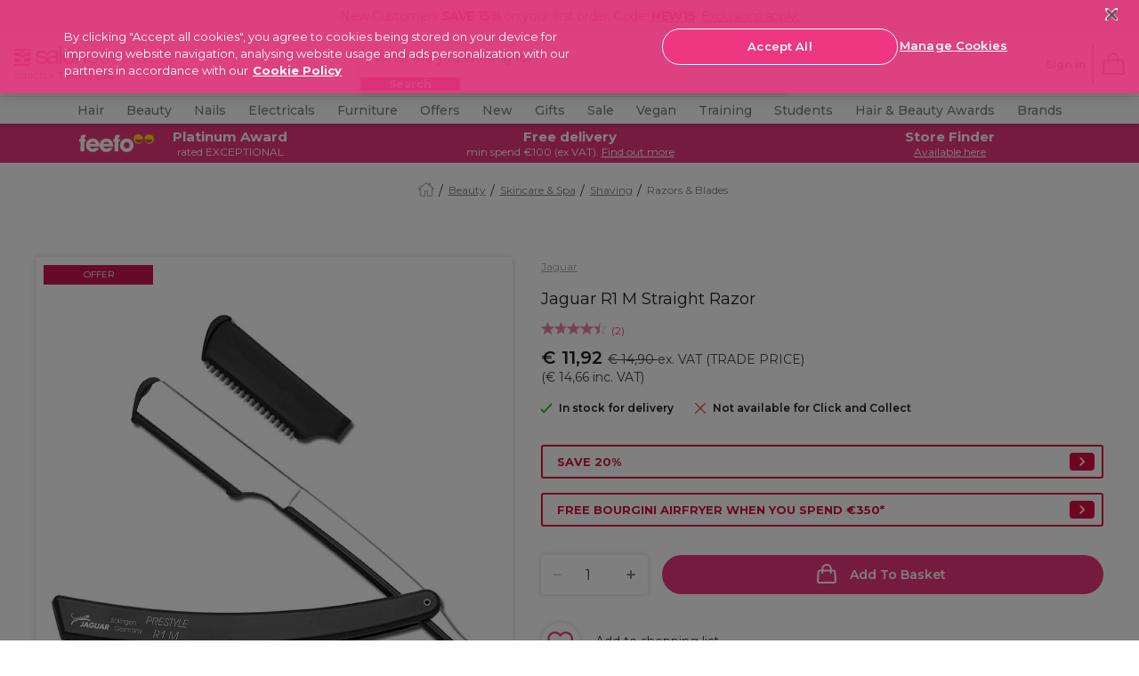

--- FILE ---
content_type: text/html;charset=UTF-8
request_url: https://www.salon-services.com/ie/beauty/skincare-and-spa/shaving/razors-and-blades/jaguar-r1-m-straight-razor/815548.html
body_size: 44069
content:
<!doctype html>




<html lang="en-ie">


<head>







    <script>
        pageContext = {"title":"Jaguar R1 M Straight Razor","type":"product","ns":"product","currentPage":"product","monetateCurrentPage":"product","product":{"isBundle":false,"name":"Jaguar R1 M Straight Razor","price":14.9},"analytics":{"product":{"id":"815548","sku":"815548","name":"Jaguar R1 M Straight Razor","category":"beauty/beauty-skin-care-spa/beauty-skin-care-spa-shaving/beauty-skin-care-spa-shaving-razors-blades","brand":"Jaguar","currencyCode":"EUR","price":"11.92","position":0},"pageView":{"user":{"id":null,"logged_in":false,"email":null,"hashedemail":null},"site":{"environment":"production","name":"Salon Service","type":"proffesional","language":"EN_US"},"page_type":"PDP"}}};
        let pageView = ((window.pageContext || {analytics:{}}).analytics || {}).pageView;
        window.dataLayer = window.dataLayer || [];
        dataLayer.push({
            event: 'pageview',
            page_type: pageView && pageView.page_type,
            user: pageView && pageView.user,
            site: pageView && pageView.site
        });
    </script>




<!-- Google Tag Manager -->
<script>(function(w,d,s,l,i){w[l]=w[l]||[];w[l].push({'gtm.start':
new Date().getTime(),event:'gtm.js'});var f=d.getElementsByTagName(s)[0],
j=d.createElement(s),dl=l!='dataLayer'?'&l='+l:'';j.async=true;j.src=
'https://www.googletagmanager.com/gtm.js?id='+i+dl+ '&gtm_auth=wmePf3XcBgsUe6KAghfSsw&gtm_preview=env-1&gtm_cookies_win=x';f.parentNode.insertBefore(j,f);
})(window,document,'script','dataLayer','GTM-T3TLWFBQ');</script>
<!-- End Google Tag Manager -->



















































































<meta charset=UTF-8>
<meta http-equiv="x-ua-compatible" content="ie=edge">
<meta name="viewport" content="width=device-width, initial-scale=1.0, minimum-scale=1.0, maximum-scale=5.0, user-scalable=yes"/>
<meta name="format-detection" content="telephone=no">

<title>
Jaguar R1 M Straight Razor | Razors &amp; Blades | Salon Services
</title>



<link href="/on/demandware.static/Sites-salon-services-Site/-/default/dw3a4db4b6/images/favicons/favicon.ico" rel="shortcut icon" />




<!-- Begin Monetate ExpressTag Sync v8.1. Place at start of document head. DO NOT ALTER. -->
<script type="text/javascript">var monetateT = new Date().getTime();</script>
<script type="text/javascript" src="//se.monetate.net/js/2/a-0886e46a/p/salon-services.com/entry.js"></script>
<!-- End Monetate tag. -->





    <link rel="canonical" href="https://www.salon-services.com/ie/beauty/skincare-and-spa/shaving/razors-and-blades/jaguar-r1-m-straight-razor/815548.html" />



    
        <link rel="alternate" hreflang="en-gb" href="https://www.salon-services.com/beauty/skincare-and-spa/shaving/razors-and-blades/jaguar-r1-m-straight-razor/815548.html" />
    
        <link rel="alternate" hreflang="en-ie" href="https://www.salon-services.com/ie/beauty/skincare-and-spa/shaving/razors-and-blades/jaguar-r1-m-straight-razor/815548.html" />
    



    <meta name="robots" content="index,follow" />







    <meta name="msvalidate.01" content="5121BD53E815753DDEC1CAAE22B436E3" />



    <meta name="google-site-verification" content="sDs0qGMEzHnePOqXnWGLO2GUMPPGjFy-EeIjwszmFUs" />





    
    
    
        
        <meta property="og:image" content="/on/demandware.static/-/Sites-sally-master-catalog/default/dwa85732fe/images/original/815548_0.jpg" />
    
        
        <meta property="og:type" content="product" />
    
        
        <meta property="og:product:price:amount" content="11.92" />
    
        
        <meta property="og:site_name" content="Salon Services" />
    
        
        <meta property="og:product:price:currency" content="EUR" />
    
        
        <meta property="og:title" content="Jaguar R1 M Straight Razor | Razors &amp; Blades | Salon Services" />
    
        
        <meta property="og:url" content="https://www.salon-services.com/ie/beauty/skincare-and-spa/shaving/razors-and-blades/jaguar-r1-m-straight-razor/815548.html" />
    
        
        <meta property="og:description" content="Classic design straight razor with interchangeable blade   Ideal for cutting damp hair across all styles   Perfect for shaving the nape of the neck area and contour  Made in Germany   Includes 1 blade" />
    

    
    
        <link rel="image_src" href="/on/demandware.static/-/Sites-sally-master-catalog/default/dwa85732fe/images/original/815548_0.jpg" />
    


<meta name="description"
content="Shop Jaguar R1 M Straight Razor and the full Razors &amp; Blades range at Salon Services today, free delivery available."
/>
<meta name="keywords"
content="Jaguar Razor"
/>





<link
    rel="preload"
    as="font"
    href="/on/demandware.static/Sites-salon-services-Site/-/default/dw4867be64/fonts/Montserrat-Regular.woff2"
    type="font/woff2"
    crossorigin="anonymous"
/>
<link
    rel="preload"
    as="font"
    href="/on/demandware.static/Sites-salon-services-Site/-/default/dwe7c16303/fonts/Montserrat-Bold.woff2"
    type="font/woff2"
    crossorigin="anonymous"
/>
<link
    rel="preload"
    as="font"
    href="/on/demandware.static/Sites-salon-services-Site/-/default/dwf7b4f3a0/fonts/Montserrat-SemiBold.woff2"
    type="font/woff2"
    crossorigin="anonymous"
/>
<link
    rel="preload"
    as="font"
    href="/on/demandware.static/Sites-salon-services-Site/-/default/dw99089a33/fonts/Montserrat-Light.woff2"
    type="font/woff2"
    crossorigin="anonymous"
/>
<link
    rel="preload"
    as="font"
    href="/on/demandware.static/Sites-salon-services-Site/-/default/dw78fb1e6d/fonts/Montserrat-Medium.woff2"
    type="font/woff2"
    crossorigin="anonymous"
/>

<style>
    @font-face {
        font-family: "dearSally";
        src: url("/on/demandware.static/Sites-salon-services-Site/-/default/dw7e0825c5/fonts/dearSally.eot");
        src: url("/on/demandware.static/Sites-salon-services-Site/-/default/dw7ece869f/fonts/dearSally.woff2") format("woff2"), url("/on/demandware.static/Sites-salon-services-Site/-/default/dwa5f8f6a7/fonts/dearSally.woff") format("woff"),
            url("/on/demandware.static/Sites-salon-services-Site/-/default/dwf1ca4285/fonts/dearSally.ttf") format("truetype"), url("/on/demandware.static/Sites-salon-services-Site/-/en_IE/v1769835159238/fonts/dearSally.svg#dearSally") format("svg"),
            url("/on/demandware.static/Sites-salon-services-Site/-/en_IE/v1769835159238/fonts/dearSally.eot?#iefix") format("embedded-opentype");
        font-weight: normal;
        font-style: normal;
    }

    @font-face {
        font-family: "Dry Brush";
        src: url("/on/demandware.static/Sites-salon-services-Site/-/default/dwc43affec/fonts/Dry Brush.eot");
        src: url("/on/demandware.static/Sites-salon-services-Site/-/default/dw666e692d/fonts/Dry Brush.woff2") format("woff2"),
            url("/on/demandware.static/Sites-salon-services-Site/-/en_IE/v1769835159238/fonts/Dry Brush.eot?#iefix") format("embedded-opentype");
        font-weight: normal;
        font-style: normal;
    }

    @font-face {
        font-family: "DryBrush";
        src: url("/on/demandware.static/Sites-salon-services-Site/-/default/dw6a1f6e5c/fonts/DryBrush.woff") format("woff"), url("/on/demandware.static/Sites-salon-services-Site/-/default/dw8bfb4b03/fonts/DryBrush.ttf") format("truetype"),
            url("/on/demandware.static/Sites-salon-services-Site/-/en_IE/v1769835159238/fonts/DryBrush.svg#DryBrush") format("svg");
        font-weight: normal;
        font-style: normal;
    }

    @font-face {
        font-family: "RevistaStencil-Black";
        src: url("/on/demandware.static/Sites-salon-services-Site/-/default/dw4a037f5c/fonts/RevistaStencil-Black.eot");
        src: url("/on/demandware.static/Sites-salon-services-Site/-/default/dwc7b6a64e/fonts/RevistaStencil-Black.woff2") format("woff2"),
            url("/on/demandware.static/Sites-salon-services-Site/-/default/dw842485af/fonts/RevistaStencil-Black.woff") format("woff"),
            url("/on/demandware.static/Sites-salon-services-Site/-/default/dw08e179dd/fonts/RevistaStencil-Black.ttf") format("truetype"),
            url("/on/demandware.static/Sites-salon-services-Site/-/en_IE/v1769835159238/fonts/RevistaStencil-Black.svg#RevistaStencil-Black") format("svg"),
            url("/on/demandware.static/Sites-salon-services-Site/-/en_IE/v1769835159238/fonts/RevistaStencil-Black.eot?#iefix") format("embedded-opentype");
        font-weight: normal;
        font-style: normal;
    }

    @font-face {
        font-family: "Fave Script";
        src: url("/on/demandware.static/Sites-salon-services-Site/-/default/dwe5a55c34/fonts/Fave-ScriptBold.eot");
        src: url("/on/demandware.static/Sites-salon-services-Site/-/default/dw6e0a1f26/fonts/Fave-ScriptBold.woff2") format("woff2"), url("/on/demandware.static/Sites-salon-services-Site/-/default/dw68cdbf19/fonts/Fave-ScriptBold.woff") format("woff"),
            url("/on/demandware.static/Sites-salon-services-Site/-/default/dwb7729275/fonts/Fave-ScriptBold.ttf") format("truetype"),
            url("/on/demandware.static/Sites-salon-services-Site/-/en_IE/v1769835159238/fonts/Fave-ScriptBold.svg#Fave-ScriptBold") format("svg"),
            url("/on/demandware.static/Sites-salon-services-Site/-/en_IE/v1769835159238/fonts/Fave-ScriptBold.eot?#iefix") format("embedded-opentype");
        font-weight: bold;
        font-style: normal;
    }

    @font-face {
        font-family: "Fave Script";
        src: url("/on/demandware.static/Sites-salon-services-Site/-/default/dwada463c2/fonts/Fave-Script.eot");
        src: url("/on/demandware.static/Sites-salon-services-Site/-/default/dw26d06dff/fonts/Fave-Script.woff2") format("woff2"), url("/on/demandware.static/Sites-salon-services-Site/-/default/dw077d55b4/fonts/Fave-Script.woff") format("woff"),
            url("/on/demandware.static/Sites-salon-services-Site/-/default/dw09bbcac6/fonts/Fave-Script.ttf") format("truetype"), url("/on/demandware.static/Sites-salon-services-Site/-/en_IE/v1769835159238/fonts/Fave-Script.svg#Fave-Script") format("svg"),
            url("/on/demandware.static/Sites-salon-services-Site/-/en_IE/v1769835159238/fonts/Fave-Script.eot?#iefix") format("embedded-opentype");
        font-weight: normal;
        font-style: normal;
    }

    @font-face {
        font-family: "Playfair Display";
        src: url("/on/demandware.static/Sites-salon-services-Site/-/default/dwe198db65/fonts/PlayfairDisplay-Regular.eot");
        src: url("/on/demandware.static/Sites-salon-services-Site/-/en_IE/v1769835159238/fonts/PlayfairDisplay-Regular.eot?#iefix") format("embedded-opentype"),
            url("/on/demandware.static/Sites-salon-services-Site/-/default/dwc791bcea/fonts/PlayfairDisplay-Regular.woff2") format("woff2"),
            url("/on/demandware.static/Sites-salon-services-Site/-/default/dw4f8bdc5b/fonts/PlayfairDisplay-Regular.woff") format("woff"),
            url("/on/demandware.static/Sites-salon-services-Site/-/default/dw75025eb9/fonts/PlayfairDisplay-Regular.ttf") format("truetype"),
            url("/on/demandware.static/Sites-salon-services-Site/-/en_IE/v1769835159238/fonts/PlayfairDisplay-Regular.svg#PlayfairDisplay-Regular") format("svg");
        font-weight: normal;
        font-style: normal;
        font-display: swap;
    }

    @font-face {
        font-family: "Playfair Display";
        src: url("/on/demandware.static/Sites-salon-services-Site/-/default/dwb9f6373b/fonts/PlayfairDisplay-Bold.eot");
        src: url("/on/demandware.static/Sites-salon-services-Site/-/en_IE/v1769835159238/fonts/PlayfairDisplay-Bold.eot?#iefix") format("embedded-opentype"),
            url("/on/demandware.static/Sites-salon-services-Site/-/default/dw89ae6101/fonts/PlayfairDisplay-Bold.woff2") format("woff2"),
            url("/on/demandware.static/Sites-salon-services-Site/-/default/dwed244bef/fonts/PlayfairDisplay-Bold.woff") format("woff"),
            url("/on/demandware.static/Sites-salon-services-Site/-/default/dwee90af1d/fonts/PlayfairDisplay-Bold.ttf") format("truetype"),
            url("/on/demandware.static/Sites-salon-services-Site/-/en_IE/v1769835159238/fonts/PlayfairDisplay-Bold.svg#PlayfairDisplay-Bold") format("svg");
        font-weight: bold;
        font-style: normal;
        font-display: swap;
    }

    @font-face {
        font-family: "Montserrat";
        src: url("/on/demandware.static/Sites-salon-services-Site/-/default/dweb0a250f/fonts/Montserrat-Medium.eot");
        src: url("/on/demandware.static/Sites-salon-services-Site/-/en_IE/v1769835159238/fonts/Montserrat-Medium.eot?#iefix") format("embedded-opentype"),
            url("/on/demandware.static/Sites-salon-services-Site/-/default/dw78fb1e6d/fonts/Montserrat-Medium.woff2") format("woff2"), url("/on/demandware.static/Sites-salon-services-Site/-/default/dw7b5650da/fonts/Montserrat-Medium.woff") format("woff"),
            url("/on/demandware.static/Sites-salon-services-Site/-/default/dwd7eef20a/fonts/Montserrat-Medium.ttf") format("truetype"),
            url("/on/demandware.static/Sites-salon-services-Site/-/en_IE/v1769835159238/fonts/Montserrat-Medium.svg#Montserrat-Medium") format("svg");
        font-weight: 500;
        font-style: normal;
        font-display: swap;
    }

    @font-face {
        font-family: "Montserrat";
        src: url("/on/demandware.static/Sites-salon-services-Site/-/default/dw914df8f3/fonts/Montserrat-ExtraBold.eot");
        src: url("/on/demandware.static/Sites-salon-services-Site/-/en_IE/v1769835159238/fonts/Montserrat-ExtraBold.eot?#iefix") format("embedded-opentype"),
            url("/on/demandware.static/Sites-salon-services-Site/-/default/dwbac1eb5b/fonts/Montserrat-ExtraBold.woff2") format("woff2"),
            url("/on/demandware.static/Sites-salon-services-Site/-/default/dw3283dbb3/fonts/Montserrat-ExtraBold.woff") format("woff"),
            url("/on/demandware.static/Sites-salon-services-Site/-/default/dw639f26db/fonts/Montserrat-ExtraBold.ttf") format("truetype"),
            url("/on/demandware.static/Sites-salon-services-Site/-/en_IE/v1769835159238/fonts/Montserrat-ExtraBold.svg#Montserrat-ExtraBold") format("svg");
        font-weight: bold;
        font-style: normal;
        font-display: swap;
    }

    @font-face {
        font-family: "Montserrat";
        src: url("/on/demandware.static/Sites-salon-services-Site/-/default/dw8a183e1f/fonts/Montserrat-SemiBold.eot");
        src: url("/on/demandware.static/Sites-salon-services-Site/-/en_IE/v1769835159238/fonts/Montserrat-SemiBold.eot?#iefix") format("embedded-opentype"),
            url("/on/demandware.static/Sites-salon-services-Site/-/default/dwf7b4f3a0/fonts/Montserrat-SemiBold.woff2") format("woff2"),
            url("/on/demandware.static/Sites-salon-services-Site/-/default/dw02b12d5b/fonts/Montserrat-SemiBold.woff") format("woff"),
            url("/on/demandware.static/Sites-salon-services-Site/-/default/dwe1c214c5/fonts/Montserrat-SemiBold.ttf") format("truetype"),
            url("/on/demandware.static/Sites-salon-services-Site/-/en_IE/v1769835159238/fonts/Montserrat-SemiBold.svg#Montserrat-SemiBold") format("svg");
        font-weight: 600;
        font-style: normal;
        font-display: swap;
    }

    @font-face {
        font-family: "Montserrat";
        src: url("/on/demandware.static/Sites-salon-services-Site/-/default/dwdc19bf1c/fonts/Montserrat-Regular.eot");
        src: url("/on/demandware.static/Sites-salon-services-Site/-/en_IE/v1769835159238/fonts/Montserrat-Regular.eot?#iefix") format("embedded-opentype"),
            url("/on/demandware.static/Sites-salon-services-Site/-/default/dw4867be64/fonts/Montserrat-Regular.woff2") format("woff2"),
            url("/on/demandware.static/Sites-salon-services-Site/-/default/dw34948d48/fonts/Montserrat-Regular.woff") format("woff"),
            url("/on/demandware.static/Sites-salon-services-Site/-/default/dw34eb48a5/fonts/Montserrat-Regular.ttf") format("truetype"),
            url("/on/demandware.static/Sites-salon-services-Site/-/en_IE/v1769835159238/fonts/Montserrat-Regular.svg#Montserrat-Regular") format("svg");
        font-weight: normal;
        font-style: normal;
        font-display: swap;
    }

    @font-face {
        font-family: "Montserrat";
        src: url("/on/demandware.static/Sites-salon-services-Site/-/default/dw3e45109e/fonts/Montserrat-Bold.eot");
        src: url("/on/demandware.static/Sites-salon-services-Site/-/en_IE/v1769835159238/fonts/Montserrat-Bold.eot?#iefix") format("embedded-opentype"),
            url("/on/demandware.static/Sites-salon-services-Site/-/default/dwe7c16303/fonts/Montserrat-Bold.woff2") format("woff2"), url("/on/demandware.static/Sites-salon-services-Site/-/default/dw31599f96/fonts/Montserrat-Bold.woff") format("woff"),
            url("/on/demandware.static/Sites-salon-services-Site/-/default/dw8e29a737/fonts/Montserrat-Bold.ttf") format("truetype"),
            url("/on/demandware.static/Sites-salon-services-Site/-/en_IE/v1769835159238/fonts/Montserrat-Bold.svg#Montserrat-Bold") format("svg");
        font-weight: bold;
        font-style: normal;
        font-display: swap;
    }

    @font-face {
        font-family: "Montserrat";
        src: url("/on/demandware.static/Sites-salon-services-Site/-/default/dwa9c8b8f6/fonts/Montserrat-Light.eot");
        src: url("/on/demandware.static/Sites-salon-services-Site/-/en_IE/v1769835159238/fonts/Montserrat-Light.eot?#iefix") format("embedded-opentype"),
            url("/on/demandware.static/Sites-salon-services-Site/-/default/dw99089a33/fonts/Montserrat-Light.woff2") format("woff2"), url("/on/demandware.static/Sites-salon-services-Site/-/default/dw1e5e2fc3/fonts/Montserrat-Light.woff") format("woff"),
            url("/on/demandware.static/Sites-salon-services-Site/-/default/dwe15dfe71/fonts/Montserrat-Light.ttf") format("truetype"),
            url("/on/demandware.static/Sites-salon-services-Site/-/en_IE/v1769835159238/fonts/Montserrat-Light.svg#Montserrat-Light") format("svg");
        font-weight: 300;
        font-style: normal;
        font-display: swap;
    }
</style>






<link rel="preload" href="/on/demandware.static/Sites-salon-services-Site/-/en_IE/v1769835159238/css/common.css" as="style" />
<link rel="stylesheet" href="/on/demandware.static/Sites-salon-services-Site/-/en_IE/v1769835159238/css/common.css" />

<link rel="preload" href="/on/demandware.static/Sites-salon-services-Site/-/en_IE/v1769835159238/css/pdp.css" as="style" />
<link rel="stylesheet" href="/on/demandware.static/Sites-salon-services-Site/-/en_IE/v1769835159238/css/pdp.css" />






<!--[if lt IE 9]>
<script src="/on/demandware.static/Sites-salon-services-Site/-/en_IE/v1769835159238/js/lib/html5.js"></script>
<![endif]-->


<script type="text/javascript">//<!--
/* <![CDATA[ (head-active_data.js) */
var dw = (window.dw || {});
dw.ac = {
    _analytics: null,
    _events: [],
    _category: "",
    _searchData: "",
    _anact: "",
    _anact_nohit_tag: "",
    _analytics_enabled: "true",
    _timeZone: "Europe/London",
    _capture: function(configs) {
        if (Object.prototype.toString.call(configs) === "[object Array]") {
            configs.forEach(captureObject);
            return;
        }
        dw.ac._events.push(configs);
    },
	capture: function() { 
		dw.ac._capture(arguments);
		// send to CQ as well:
		if (window.CQuotient) {
			window.CQuotient.trackEventsFromAC(arguments);
		}
	},
    EV_PRD_SEARCHHIT: "searchhit",
    EV_PRD_DETAIL: "detail",
    EV_PRD_RECOMMENDATION: "recommendation",
    EV_PRD_SETPRODUCT: "setproduct",
    applyContext: function(context) {
        if (typeof context === "object" && context.hasOwnProperty("category")) {
        	dw.ac._category = context.category;
        }
        if (typeof context === "object" && context.hasOwnProperty("searchData")) {
        	dw.ac._searchData = context.searchData;
        }
    },
    setDWAnalytics: function(analytics) {
        dw.ac._analytics = analytics;
    },
    eventsIsEmpty: function() {
        return 0 == dw.ac._events.length;
    }
};
/* ]]> */
// -->
</script>
<script type="text/javascript">//<!--
/* <![CDATA[ (head-cquotient.js) */
var CQuotient = window.CQuotient = {};
CQuotient.clientId = 'bbtx-salon-services';
CQuotient.realm = 'BBTX';
CQuotient.siteId = 'salon-services';
CQuotient.instanceType = 'prd';
CQuotient.locale = 'en_IE';
CQuotient.fbPixelId = '__UNKNOWN__';
CQuotient.activities = [];
CQuotient.cqcid='';
CQuotient.cquid='';
CQuotient.cqeid='';
CQuotient.cqlid='';
CQuotient.apiHost='api.cquotient.com';
/* Turn this on to test against Staging Einstein */
/* CQuotient.useTest= true; */
CQuotient.useTest = ('true' === 'false');
CQuotient.initFromCookies = function () {
	var ca = document.cookie.split(';');
	for(var i=0;i < ca.length;i++) {
	  var c = ca[i];
	  while (c.charAt(0)==' ') c = c.substring(1,c.length);
	  if (c.indexOf('cqcid=') == 0) {
		CQuotient.cqcid=c.substring('cqcid='.length,c.length);
	  } else if (c.indexOf('cquid=') == 0) {
		  var value = c.substring('cquid='.length,c.length);
		  if (value) {
		  	var split_value = value.split("|", 3);
		  	if (split_value.length > 0) {
			  CQuotient.cquid=split_value[0];
		  	}
		  	if (split_value.length > 1) {
			  CQuotient.cqeid=split_value[1];
		  	}
		  	if (split_value.length > 2) {
			  CQuotient.cqlid=split_value[2];
		  	}
		  }
	  }
	}
}
CQuotient.getCQCookieId = function () {
	if(window.CQuotient.cqcid == '')
		window.CQuotient.initFromCookies();
	return window.CQuotient.cqcid;
};
CQuotient.getCQUserId = function () {
	if(window.CQuotient.cquid == '')
		window.CQuotient.initFromCookies();
	return window.CQuotient.cquid;
};
CQuotient.getCQHashedEmail = function () {
	if(window.CQuotient.cqeid == '')
		window.CQuotient.initFromCookies();
	return window.CQuotient.cqeid;
};
CQuotient.getCQHashedLogin = function () {
	if(window.CQuotient.cqlid == '')
		window.CQuotient.initFromCookies();
	return window.CQuotient.cqlid;
};
CQuotient.trackEventsFromAC = function (/* Object or Array */ events) {
try {
	if (Object.prototype.toString.call(events) === "[object Array]") {
		events.forEach(_trackASingleCQEvent);
	} else {
		CQuotient._trackASingleCQEvent(events);
	}
} catch(err) {}
};
CQuotient._trackASingleCQEvent = function ( /* Object */ event) {
	if (event && event.id) {
		if (event.type === dw.ac.EV_PRD_DETAIL) {
			CQuotient.trackViewProduct( {id:'', alt_id: event.id, type: 'raw_sku'} );
		} // not handling the other dw.ac.* events currently
	}
};
CQuotient.trackViewProduct = function(/* Object */ cqParamData){
	var cq_params = {};
	cq_params.cookieId = CQuotient.getCQCookieId();
	cq_params.userId = CQuotient.getCQUserId();
	cq_params.emailId = CQuotient.getCQHashedEmail();
	cq_params.loginId = CQuotient.getCQHashedLogin();
	cq_params.product = cqParamData.product;
	cq_params.realm = cqParamData.realm;
	cq_params.siteId = cqParamData.siteId;
	cq_params.instanceType = cqParamData.instanceType;
	cq_params.locale = CQuotient.locale;
	
	if(CQuotient.sendActivity) {
		CQuotient.sendActivity(CQuotient.clientId, 'viewProduct', cq_params);
	} else {
		CQuotient.activities.push({activityType: 'viewProduct', parameters: cq_params});
	}
};
/* ]]> */
// -->
</script>
<!-- Demandware Apple Pay -->

<style type="text/css">ISAPPLEPAY{display:inline}.dw-apple-pay-button,.dw-apple-pay-button:hover,.dw-apple-pay-button:active{background-color:black;background-image:-webkit-named-image(apple-pay-logo-white);background-position:50% 50%;background-repeat:no-repeat;background-size:75% 60%;border-radius:5px;border:1px solid black;box-sizing:border-box;margin:5px auto;min-height:30px;min-width:100px;padding:0}
.dw-apple-pay-button:after{content:'Apple Pay';visibility:hidden}.dw-apple-pay-button.dw-apple-pay-logo-white{background-color:white;border-color:white;background-image:-webkit-named-image(apple-pay-logo-black);color:black}.dw-apple-pay-button.dw-apple-pay-logo-white.dw-apple-pay-border{border-color:black}</style>


<!--[if lte IE 8]>
<script src="//cdnjs.cloudflare.com/ajax/libs/respond.js/1.4.2/respond.js" type="text/javascript"></script>
<script src="https://cdn.rawgit.com/chuckcarpenter/REM-unit-polyfill/master/js/rem.min.js" type="text/javascript"></script>
<![endif]-->







<script type="text/javascript">
if (window.jQuery) {
jQuery(document).ready(function(){
if(screen.width < 768){
jQuery('#footer').append('<a href="/ie" class="full-site-link">View Full Site</a>');
jQuery('.full-site-link')
.attr('href', '/on/demandware.store/Sites-salon-services-Site/en_IE/Home-FullSite')
.click(function(e) {
e.preventDefault();
jQuery.ajax({
url: '/on/demandware.store/Sites-salon-services-Site/en_IE/Home-FullSite',
success: function(){
window.location.reload();
}
});
}
);
}
});
}
</script>





<style>
@media only screen and (max-width: 767px) {
    .hp-recommendation {
        padding-bottom: 0; 
    }
}
.hp-recommendation .recommendation {
    min-height: inherit;
}
    :root {
        --font-oversized: 600 30px/37px Montserrat;
        --font-20px-title-semi-bold: 600 20px/24px Montserrat;
        --font-20px-title-regular: 400 20px/24px Montserrat;
        --font-18px-large-semi-bold: 600 18px/22px Montserrat;
        --font-18px-large-regular: 400 18px/22px Montserrat;
        --font-14px-links-bold: 700 14px/18px Montserrat;
        --font-14px-body-regular: 400 14px/18px Montserrat;
        --font-11px-small-regular: 400 11px/14px Montserrat;
        --main-text-dark-grey: #1f1d1e;
        --supporting-text-grey: #808080;
        --supporting-text-white: #ffffff;
      }
    
        .header-promo_item-container,
        .header-promo_item-container a {
          display: flex;
          justify-content: center;
        }
        .header-promo_item-grid-item:first-of-type {
          width: 100px;
          padding: 3px;
          border-radius: 3px;
        }
        .header-promo_item-grid-item:last-of-type {
          width: 165px;
        }
        @media (min-width: 768px) {
          .header-promo_item-grid-item:first-of-type {
            width: 70px;
            display: flex;
            align-content: center;
          }
        }
        @media (min-width: 1024px) {
          .header-promo_item-grid-item:first-of-type {
            width: 90px;
          }
        }
      </style>
      <style>
        
  .home-hero-carousel {
    margin: 0 auto;
    padding-bottom: 11px;
    margin-bottom: 16px;
  }
.product-carousel::after{background-color: #fff;}.pdp-price_blocked .pdp-prices_button {margin-bottom: 16px;display: flex;}.seo-brand-container .showcase::-webkit-scrollbar,.seo-brand-container::-webkit-scrollbar,.seo-plp-filter-container .filter-glider::-webkit-scrollbar,.showcase-glider::-webkit-scrollbar{display:none}.seo-brand-container,.seo-brand-container .showcase,.seo-plp-filter-container .filter-glider,.showcase-glider{-ms-overflow-style:none;scrollbar-width:none}#plp-seo-read-more,#seo-text-container{max-width:750px;margin:0 auto;padding:0 6px}#seo-text-container{display:-webkit-box;-webkit-line-clamp:2;-webkit-box-orient:vertical;overflow:hidden}#plp-seo-read-more,#seo-text-container a{font-weight:700;text-decoration:underline;color:#000}.seo-plp-filter-container .filter-text{padding-left:8px;margin-bottom:0;color:#1f1d1e;text-decoration:underline;font-size:14px;line-height:18px;min-width:max-content}.seo-plp-filter-container .filter-glider a{display:flex;align-items:center;justify-content:center;padding:8px 0;margin:0;width:auto}.seo-plp-filter-container .filter-flex{display:flex;width:max-content;align-items:center;align-content:center;margin-right:17px}.seo-plp-filter-container .filter-flex:first-child{margin-left:7px}.seo-plp-filter-container .filter-glider-slide{min-width:fit-content}.seo-plp-filter-container .filter-glider img,.seo-plp-filter-container .filter-glider-slide img{width:54px;height:32px;object-fit:cover;border-radius:3px;max-width:54px;max-height:32px;margin:0}.seo-plp-filter-container{position:relative;opacity:1}.seo-plp-filter-container .filter-glider{border-top:1px solid #ebebeb;border-bottom:1px solid #ebebeb}.seo-plp-filter-container .filter-glider,.seo-plp-filter-container .showcase-glider{margin:0 auto;position:relative;overflow-y:hidden;-webkit-overflow-scrolling:touch;-ms-overflow-scrolling:touch;transform:translateZ(0);display:flex}.seo-brand-container{display:flex;width:100%;align-items:center;justify-content:center;flex-direction:column}.plp-brand-badges{display:inline-flex;justify-content:center;width:100%}.plp-brand-badges .click-collect{padding-left:8px}.plp-brand-badges img{margin:16px auto 0}.seo-brand-container .stockist{margin:0 22px}.seo-brand-container .click-collect,.seo-brand-container .exclusive,.seo-brand-container .stockist{width:105px;height:38px;color:#fff;border-radius:3px;font:11px/14px Montserrat;display:flex;align-items:center;justify-content:center}.seo-brand-container .showcase{display:flex;margin:16px auto;overflow-y:hidden}.seo-brand-container .showcase-1,.seo-brand-container .showcase-2, .seo-brand-container .showcase-3{max-width:256px;min-width:256px;width:100%;height:113px;background-color:#000;color:#fff;text-align:left;font:600 18px/22px Montserrat;color:#fff;display:flex;align-items:flex-end;border-radius:3px;position:relative}.seo-brand-container .showcase-1::before,.seo-brand-container .showcase-2::before,.seo-brand-container .showcase-3::before{content:"";position:absolute;height:100%;width:100%;background-image:linear-gradient(rgba(0,0,0,0) 0,rgba(0,0,0,0) 30%,rgba(0,0,0,.1) 40%,rgba(0,0,0,.3) 60%,rgba(0,0,0,.7) 100%);border-radius:3px}.seo-brand-container .showcase-1 p,.seo-brand-container .showcase-2 p, .seo-brand-container .showcase-3 p{margin:7px 10px;z-index:1}.seo-brand-container .showcase-1{margin-left:32px}@media (min-width:768px){#plp-seo-read-more,#seo-text-container{margin:0 auto}.seo-plp-filter-container .filter-glider{justify-content:center}.seo-brand-container .showcase{justify-content:center;align-items:center}.seo-brand-container .showcase-1,.seo-brand-container .showcase-2, .seo-brand-container .showcase-3{max-width:359px;min-width:359px;height:156px}}@media (min-width:1200px){.seo-plp-filter-container .filter-glider{display:flex;align-items:center;justify-content:center;margin-top:6px}}</style><style type=text/css>.hp-brands-section:after,.hp-brands-section:before{background-image:none}.brand-banner-top-copy #more{display:none}.brand-banner-top-copy #more2{display:none}.brand-banner-top-copy .maxwidth a{font-weight:700;cursor:pointer;color:#1c1c1c;text-decoration:underline;font-family:Montserrat}.brand-banner-top-copy .maxwidth p{margin-bottom:0}.brand-banner-top-copy .maxwidth{text-align:center;padding:0 5% 20px 5%}@media (min-width:1200px){.bespoke{padding-top:0}.brand-banner-top-copy .maxwidth{max-width:900px;margin:0 auto}}@media (min-width:320px){.brand-banner-showcase .product-information-title{font:16px/22px "Playfair Display",serif}}@media (min-width:375px){.brand-banner-showcase .product-information-title{font:19px/22px "Playfair Display",serif}}.brand-banner-showcase{padding-bottom:20px}.brand-banner-showcase .showcase-area .column{flex-direction:column;display:flex;flex-grow:1;align-items:center;justify-content:center}.brand-banner-showcase .showcase-area{display:flex;flex-direction:row;width:100%;margin:0 auto;max-width:1107px}.brand-banner-showcase .showcase-content{max-width:100%;height:250px;position:relative;top:0;width:100%}.brand-banner-showcase .showcase-bg{position:absolute;padding:0;margin-bottom:0;bottom:0;height:50%;width:100%}    .brand-banner-showcase .blog-button{width:100%;display:block;max-width:161px;padding:12px 0;margin:0 auto;font:14px Montserrat,sans-serif;text-transform:uppercase;border:3px solid #fff;border-radius:50px;color:#fff;background:#1c1c1c;text-align:center;z-index:1;position:relative;letter-spacing:.84px;cursor:pointer}.brand-banner-showcase .product-information-title{font-weight:900;color:#000;margin:0 auto;max-width:320px;z-index:1;position:relative;text-align:center;padding:10px 5px 15px 5px}.brand-banner-showcase .showcase-bg:before{background:rgba(255,255,255,.7);position:absolute;width:100%;height:100%;content:"";left:0;bottom:0}.brand-banner-showcase .width100{width:100%;display:block}.brand-banner-showcase .mr10{margin-right:10px!important}.brand-banner-showcase .showcase-image{width:100%;max-width:inherit;padding:0;margin:4px 0;height:250px;position:relative}.plp .main-wrapper{padding:0}.brand-banner-showcase h4.main-description{display:none}@media (min-width:1200px){.brand-banner-showcase .product-information-title{padding:28px 7px 10px 7px}.brand-banner-showcase .blog-button{max-width:221px}.brand-banner-showcase .showcase-bg{height:57%}.brand-banner-showcase .showcase-image{height:175px}}.grid-extended{margin:0}span.hidden-desktop{padding-right:4px}.bonus-text_promotion::before{display:none!important}.slick-slide .tile-actions{display:block}.contacts-text{display:none}.js-select_bonus_item{margin-top:10px}.bonus-text_title:after{content:"Choose your bonus product and click 'Add Selected to Basket'. If you have qualified for more than 1 bonus product, please be aware that only single quantities of each product can be selected.";font-weight:700}.search-result_bookmarks{display:none}.hp-browse_list-link:before{background-color:rgba(0,0,0,.5)}.hp-recommendation .tile-new{background-color:#c7d300}.hp-recommendation .tile-new:before{border-top:6px solid #abb133}.hp-carousel .slick-dots{bottom:-16px!important;z-index:2}.hp-recommendation .tile-badge{margin:0}.tile-badge{font:normal 400 14px Montserrat,sans-serif;line-height:11px}a{text-decoration:none}.g1,.g10,.g2,.g3,.g4,.g5,.g6,.g7,.g8,.g9{flex-basis:100%}.aspect-ratio{padding-top:96%;width:100%;position:relative}.column{position:relative;display:flex;flex-grow:1;width:100%;align-items:center;justify-content:center}.banner-container{position:absolute;top:0;left:0;overflow:hidden;width:100%;height:100%;padding:0;display:flex}.bespoke-block_message{display:block}.bespoke-block_wrapper{min-height:100%}.bespoke-block_title{padding-top:15px}a.link-banner,a.nails-slot a{text-decoration:none}.mobilehide{display:none}.mobileshow{display:inline-block}.tabletshow{display:none}.glider .text-content{color:#000;font:10px/12px Montserrat;text-align:center;text-transform:uppercase;padding-top:10px}.glider-slide{min-height:71px}.glider img,.glider-slide img{width:100%;border-radius:50%;max-width:83px;padding:0 5px}.glider-contain{width:100%;margin:0 auto;position:relative}.glider{margin:0 auto;position:relative;overflow-y:hidden;-webkit-overflow-scrolling:touch;-ms-overflow-style:none;transform:translateZ(0);display:flex}@media (min-width:320px) and (max-width:767px){.glider-next,.glider-prev{display:none}}*{box-sizing:border-box}.glider-slide img{width:100%}.glider-track{transform:translateZ(0);width:100%;margin:0;padding:0;display:flex;z-index:1}.glider.draggable{user-select:none;cursor:-webkit-grab;cursor:grab}.glider::-webkit-scrollbar{display:none;-ms-overflow-style:none;scrollbar-width:none}.glider{scrollbar-width:none;-ms-overflow-style:-ms-autohiding-scrollbar}.glider.draggable .glider-slide img{user-select:none;pointer-events:none}.glider.drag{cursor:-webkit-grabbing;cursor:grabbing}.glider-slide{user-select:none;justify-content:center;align-content:center;width:100%}.glider-slide img{max-width:100%}.glider::-webkit-scrollbar{opacity:0;height:0}.glider-next,.glider-prev{user-select:none;position:absolute;outline:0;background:0 0;padding:0;z-index:2;font-size:40px;text-decoration:none;left:-23px;border:0;top:30%;cursor:pointer;color:#666;opacity:1;line-height:1;transition:opacity .5s cubic-bezier(.17,.67,.83,.67),color .5s cubic-bezier(.17,.67,.83,.67)}.glider-next:focus,.glider-next:hover,.glider-prev:focus,.glider-prev:hover{color:#a89cc8}.glider-next{right:-23px;left:auto}.glider-next.disabled,.glider-prev.disabled{opacity:.25;color:#666;cursor:default}.glider-slide{min-width:150px}.glider-hide{opacity:0}.glider-dots{user-select:none;display:flex;flex-wrap:wrap;justify-content:center;margin:0 auto;padding:0}.glider-dot{border:1px solid #1d1d1d;padding:0;user-select:none;outline:0;display:block;cursor:pointer;border-radius:999px;background:0 0;width:12px;height:12px;margin:7px}.glider-dot.active,.glider-dot:focus,.glider-dot:hover{background:#1d1d1d}@media (min-width:768px){.aspect-ratio{padding:0;margin-bottom:10px}.g1{flex-basis:10%}.g2{flex-basis:20%}.g3{flex-basis:30%}.g4{flex-basis:40%}.g5{flex-basis:50%}.g6{flex-basis:60%}.g7{flex-basis:70%}.g8{flex-basis:80%}.g9{flex-basis:90%}.g10{flex-basis:100%}.banner-height{height:300px}.bespoke-block_message{display:block}.bespoke-block_wrapper{min-height:367px}.bespoke-block_title{padding-top:15px}a.link-banner,a.nails-slot a{text-decoration:none}.tabletshow{display:block!important}.tablethide{display:none}.mobileshow{display:none}.mobilehide{display:block!important}.glider::-webkit-scrollbar{opacity:1;-webkit-appearance:none;width:7px;height:3px}.glider::-webkit-scrollbar-thumb{opacity:1;border-radius:99px;background-color:rgba(156,156,156,.25);box-shadow:0 0 1px rgba(255,255,255,.25)}}@media (min-width:1200px){.bespoke-block_title a{text-decoration:none}.blockBannerLast{padding-bottom:10px}.bespoke-block_wrapper{min-height:440px}.top-offers-of-month{margin-bottom:50px}.bespoke-block a{text-decoration:none}.bespoke-block_title{padding-top:15px}.tabletshow{display:none!important}#more,#more2{display:none}.maxwidth a{font-weight:700;cursor:pointer;color:#1c1c1c;text-decoration:underline;font-family:Montserrat}.maxwidth p{margin-bottom:0}.maxwidth{text-align:center;padding:10px 0 0 0}}@media (min-width:1200px){.maxwidth{max-width:900px;padding:5px 0 10px 0;margin:0 auto}}</style><script
          defer
          src="https://www.salon-services.com/on/demandware.static/-/Sites-salon-services-Library/en_GB/v1656979237516/glider.js"
      ></script>
   <script>
 window.addEventListener("load", function () {

    const gliderEl = document.querySelector(".glider");
    if (!gliderEl) {
        console.error("Glider element not found");
        return;
    }

    gliderEl.addEventListener("glider-slide-visible", function (e) {
        Glider(this);
    });

    gliderEl.addEventListener("glider-slide-hidden", function () {});
    gliderEl.addEventListener("glider-refresh", function () {});
    gliderEl.addEventListener("glider-loaded", function () {});

    window._ = new Glider(gliderEl, {
        slidesToShow: 3.5,
        slidesToScroll: 1,
        itemWidth: 71,
        draggable: 10,
        scrollLock: 1,
        exactWidth: 10,
               dots: 1,
        rewind: 1,
        arrows: { prev: ".glider-prev", next: ".glider-next" },
        responsive: [
            { breakpoint: 800, settings: { slidesToScroll: 1.2, itemWidth: 71, slidesToShow: 6, exactWidth: 10 } },
            { breakpoint: 700, settings: { slidesToScroll: 2, slidesToShow: 5, dots: 1, arrows: 1 } },
            { breakpoint: 600, settings: { slidesToScroll: 1, slidesToShow: 5 } },
            { breakpoint: 500, settings: { slidesToScroll: 1, slidesToShow: 4, dots: 1, arrows: 1, scrollLock: 10 } }
        ]
    });
});
</script>

      <script>
          function seoTextFunction() {
              var e = document.getElementById("seo-text-container"),
                  t = document.getElementById("plp-seo-read-more");
              "block" === e.style.display
                  ? ((e.style.display = "-webkit-box"), (t.innerHTML = "Read More"))
                  : ((e.style.display = "block"), (t.innerHTML = "Close"));
          }
      </script>






</head>
<body class="pdp tau-unique-pdp">






<!-- Google Tag Manager (noscript) -->
<noscript><iframe src="https://www.googletagmanager.com/ns.html?id=GTM-T3TLWFBQ&gtm_auth=wmePf3XcBgsUe6KAghfSsw&gtm_preview=env-1&gtm_cookies_win=x"
height="0" width="0" style="display:none;visibility:hidden"></iframe></noscript>
<!-- End Google Tag Manager (noscript) -->




















































































<div class="header js-header tau-unique-header">


<div class="header-sticky_mobile js-sticky-header-mobile tau-sticky-header">
<button class="back-to-top js-back-to-top white-focus">
Back to Top
</button>

	 


	


<div class="header-promotion">


<style>
    .header-top_promo a {
        text-decoration: none;
    }
    
    .header-top_promo-inner {
        background-color: #fbd7e5;
    }
    
    .header-top_promo-wrapper {
        display: flex;
        justify-content: center;
    }
    
    .header-top_promo-inner a {
        text-decoration: none;
        color: #ee3780;
        font-size: 12px;
    }
    
    .header-top_promo-inner a:visited {
        color: #ee3780;
        text-decoration: none!important;
    }
    
    .header-top_promo-inner a:hover {
        text-decoration: underline!important;
        color: #ee3780;
    }
    .header-top_promo-inner u, .header-top_promo-inner span {
font-size: 14px; 
}
    @media only screen and (max-width: 768px) {
        .header-top_promo-content {
            margin: 0 50px;
        }
    }
</style>


    <div class="header-top_promo-inner">
        <span class="header-top_promo-text">
                    New Customers <b><span class="top-banner-offer-saving">SAVE 15%</span></b> on your first order. Code: <a href="https://www.salon-services.com/ie/trade-cards/"><u><b><span class="top-banner-offer-code">NEW15</span></b></u></a>. <a href="https://www.salon-services.com/ie/article?cid=new-customer-offer-T-and-Cs"><u>Exclusions apply.</u></a>
        </span>
    </div>


</div> 
	
<div class="header-top_notification js-top-notification">
<span class="header-top_notification-text js-top-notification-msg" id="addToCardNotification">
<span class="js-top-notification-text">1 item added to</span>
<a class="header-top_notification-link" href="https://www.salon-services.com/ie/cart">
your basket
</a>
</span>
<span class="header-top_notification-text js-top-notification-msg" id="outStockNotification">
<span class="js-top-notification-text">Could not add to basket, we currently only have 1 of this item in stock</span>
</span>
<div class="header-top_notification-close js-top-notification_close"></div>
</div>
<div class="header-middle_wrapper">






<div class="js-header-middle header-middle tau-header-middle">
<div class="header-middle_wrap">

<div class="header-bottom_search-section hidden-tablet_sm_mobile js-search-section">
<div class="header-search-wrapper js-header_search">
<div class="header-search tau-header-search">


<form class="header-search_form tau-header-search-form" role="search" action="/ie/search" method="get" name="simpleSearch">
<fieldset class="header-search_fieldset tau-header-search-fieldset">
<input class="header-search_field tau-header-search-field js-header-search-input js-search-placeholder" type="text" name="q" placeholder="What are you looking for?" autocomplete="off" />
<input type="hidden" name="lang" value="en_IE"/>
<button class="header-search_submit tau-header-search-submit js-search-submit" type="button">
Search
</button>
</fieldset>
</form>

</div>
</div>
</div>
















































































<div class="header-logo tau-header-logo js-tau-header-logo" itemscope itemtype="https://schema.org/WebSite">
    <link itemprop="url" href="https://www.salon-services.com/ie" />
    <meta itemprop="name" content="Sally Salon" />
    
        









<div class="content-asset"><!-- dwMarker="content" dwContentID="a18975f1fc9f6aa5dae32f449d" -->
<div><a class="header-logo_link tau-logo-link" href="https://www.salon-services.com/ie" title="Sally Salon Services"><img alt="Sally Salon Services" src="https://www.salon-services.com/on/demandware.static/-/Sites-salon-services-Library/default/dwc05c7dbc/homepage/logo-ss.svg" title="Sally Salon Services" /> <span class="header-logo_text tau-logo-text"> strictly <strong>trade only</strong> </span> </a></div>
<style type="text/css">.checkout-content .cc-infowindow {font-size: 13px;}
        .store-information_phone {width: auto;}
        .clp-navigation_item {
        width: 15.5%;
        }
        .clp-navigation_item--wide {
        width: 32%;
        }
        @media only screen and (max-width: 1199px) and (min-width: 768px) {
        .clp-navigation_item--wide {
        width: 49%;
        }
        .clp-navigation_item--short {
        width: 24%;
        }
        }
        @media only screen and (max-width: 767px) and (min-width: 320px) {
        .clp-navigation_item--wide,
        .clp-navigation_item--short {
        width: 48%;
        }
        }
        .brands-block_short+.brands-block_short, .brands-block_wide+.brands-block_wide {
        margin-left: 0;}
        h4 {line-height:18px;}
        
        .clp-training_article {width: 60%;float: right}
        @media only screen and (max-width: 767px) and (min-width: 320px) {
        .clp-training_article {float: none;width: 100%}
        }
        @media only screen and (max-width: 1199px) and (min-width: 768px) {
        .clp-training_article {width: 62%}
        }
</style>
</div> <!-- End content-asset -->




    
</div>

<div class="header-controls js-header-controls">

<div
class="header-search_mobile js-mobile-search-button-registered hidden-tablet_big_desktop hidden">
<button class="js-show-search-input"></button>
</div>



<meta name="pricesEnabledByLockout" content="true" />

<div class="header-myaccount js-ga-login">
<div class="js-myaccount-info_icon header-myaccount_info-icon">
<a class="header-myaccount_link js-notifications_animation-wrap animation-hidden" href="https://www.salon-services.com/ie/account" title="My Account">
Sign in
<span class="header-myaccount_link-animation">
<lottie-player
src="/on/demandware.static/Sites-salon-services-Site/-/default/dwe7549566/images/lottie/account-notification-UK.json"
background="transparent"
speed="1" style="width: 44px; height: 44px;" autoplay>
</lottie-player>
</span>
</a>
</div>

</div>


<div
class="header-search_mobile js-mobile-search-button-unregistered hidden-tablet_big_desktop hidden">
<button class="js-show-search-input"></button>
</div>

<div class="header-cart js-header-cart tau-minicart-container">































































































































<div class="js-minicart">

























<!-- Report any requested source code -->

<!-- Report the active source code -->





<div class="mini-cart_total js-mini-cart-total js-ga-mini-cart">


<a class="mini-cart_link mini-cart_empty" href="https://www.salon-services.com/ie/cart" title="View Basket"></a>

</div>









</div>

</div>
</div>
</div>
</div>

<div class="header-bottom_search-section hidden-tablet_big_desktop hidden js-search-section-mobile">
<div class="header-search-wrapper js-header_search">
<div class="header-search tau-header-search">


<form class="header-search_form tau-header-search-form" role="search" action="/ie/search" method="get" name="simpleSearch">
<fieldset class="header-search_fieldset tau-header-search-fieldset">
<input class="header-search_field tau-header-search-field js-header-search-input js-search-placeholder" type="text" name="q" placeholder="What are you looking for?" autocomplete="off" />
<input type="hidden" name="lang" value="en_IE"/>
<button class="header-search_submit tau-header-search-submit js-search-submit" type="button">
Search
</button>
</fieldset>
</form>

</div>
</div>
</div>
</div>
</div>

</div>

<div class="header-bottom js-header-bottom">

<div role="navigation" class="header-nav tau-navigation js-nav-menu">




















































































<div class="nav tau-nav">
<ul class="nav-wrap js-header_nav">






<li class="nav-level1_item tau-nav-level1-item js-level1_item

" data-id="hair">



<a class="nav-level1_link js-level1-link tau-nav-level1-link js-has-second-level nav-level1_link--arrow"
title="Hair" href="https://www.salon-services.com/ie/hair/"
data-flyout=".js-nav_flyout" data-id="hair">
Hair
</a>
</li>


<li class="nav-level1_item tau-nav-level1-item js-level1_item

" data-id="beauty">



<a class="nav-level1_link js-level1-link tau-nav-level1-link js-has-second-level nav-level1_link--arrow"
title="Beauty" href="https://www.salon-services.com/ie/beauty/"
data-flyout=".js-nav_flyout" data-id="beauty">
Beauty
</a>
</li>


<li class="nav-level1_item tau-nav-level1-item js-level1_item

" data-id="nails">



<a class="nav-level1_link js-level1-link tau-nav-level1-link js-has-second-level nav-level1_link--arrow"
title="Nails" href="https://www.salon-services.com/ie/nails/"
data-flyout=".js-nav_flyout" data-id="nails">
Nails
</a>
</li>


<li class="nav-level1_item tau-nav-level1-item js-level1_item

" data-id="hair-electricals">



<a class="nav-level1_link js-level1-link tau-nav-level1-link js-has-second-level nav-level1_link--arrow"
title="Electricals" href="https://www.salon-services.com/ie/electricals/"
data-flyout=".js-nav_flyout" data-id="hair-electricals">
Electricals
</a>
</li>


<li class="nav-level1_item tau-nav-level1-item js-level1_item

" data-id="furniture-equipment">



<a class="nav-level1_link js-level1-link tau-nav-level1-link js-has-second-level nav-level1_link--arrow"
title="Furniture" href="https://www.salon-services.com/ie/furniture-and-equipment/"
data-flyout=".js-nav_flyout" data-id="furniture-equipment">
Furniture
</a>
</li>


<li class="nav-level1_item tau-nav-level1-item js-level1_item

" data-id="top-offers">



<a class="nav-level1_link js-level1-link tau-nav-level1-link js-has-second-level nav-level1_link--arrow"
title="Offers" href="https://www.salon-services.com/ie/top-offers/"
data-flyout=".js-nav_flyout" data-id="top-offers">
Offers
</a>
</li>


<li class="nav-level1_item tau-nav-level1-item js-level1_item

" data-id="new">



<a class="nav-level1_link js-level1-link tau-nav-level1-link js-no-sub-menu"
title="New" href="https://www.salon-services.com/ie/newarrivals?srule=new-arrivals"
data-flyout=".js-nav_flyout" data-id="new">
New
</a>
</li>


<li class="nav-level1_item tau-nav-level1-item js-level1_item

" data-id="Gifts">



<a class="nav-level1_link js-level1-link tau-nav-level1-link js-has-second-level nav-level1_link--arrow"
title="Gifts" href="https://www.salon-services.com/ie/gifts/"
data-flyout=".js-nav_flyout" data-id="Gifts">
Gifts
</a>
</li>


<li class="nav-level1_item tau-nav-level1-item js-level1_item

" data-id="clearance-all">



<a class="nav-level1_link js-level1-link tau-nav-level1-link js-no-sub-menu"
title="Sale" href="https://www.salon-services.com/ie/clearance/"
data-flyout=".js-nav_flyout" data-id="clearance-all">
Sale
</a>
</li>


<li class="nav-level1_item tau-nav-level1-item js-level1_item

" data-id="Vegan">



<a class="nav-level1_link js-level1-link tau-nav-level1-link js-no-sub-menu"
title="Vegan" href="https://www.salon-services.com/ie/vegan/"
data-flyout=".js-nav_flyout" data-id="Vegan">
Vegan
</a>
</li>


<li class="nav-level1_item tau-nav-level1-item js-level1_item

" data-id="training-new">



<a class="nav-level1_link js-level1-link tau-nav-level1-link js-no-sub-menu"
title="Training" href="https://www.salon-services.com/ie/training/"
data-flyout=".js-nav_flyout" data-id="training-new">
Training
</a>
</li>


<li class="nav-level1_item tau-nav-level1-item js-level1_item

" data-id="Students">



<a class="nav-level1_link js-level1-link tau-nav-level1-link js-has-second-level nav-level1_link--arrow"
title="Students" href="https://www.salon-services.com/ie/students/"
data-flyout=".js-nav_flyout" data-id="Students">
Students
</a>
</li>


<li class="nav-level1_item tau-nav-level1-item js-level1_item

" data-id="professional-awards">



<a class="nav-level1_link js-level1-link tau-nav-level1-link js-no-sub-menu"
title="Hair &amp; Beauty Awards" href="https://www.salon-services.com/ie/professional-hair-and-beauty-awards/"
data-flyout=".js-nav_flyout" data-id="professional-awards">
Hair &amp; Beauty Awards
</a>
</li>


<li class="nav-level1_item tau-nav-level1-item js-level1_item

" data-id="brands">




<a class="nav-level1_link js-level1-link tau-nav-level1-link js-has-second-level"
title="Brands" href="https://www.salon-services.com/ie/brands/"
data-flyout=".js-nav_flyout" data-id="brands">
Brands
</a>
</li>




<li
class="nav-level1_item tau-nav-level1-item tau-nav-level1-user header-nav_myaccount-li hidden-desktop hidden-mobile js-level1_item ">
<div class="nav-user_wrapper tau-nav-user-wrapper">
<a href="#"
class="nav-level1_link tau-nav-level1-link nav-level1_link--arrow nav-level1_link-user js-level1-link js-has-second-level">
My Account
</a>
<div class="nav-flyout tau-nav-flyout js-nav_flyout">
<ul class="nav-level2 tau-nav-level2 flyout-1">
<li class="nav-back tau-nav-back js-nav-back">
<a href="#" title="back" class="nav-back_link tau-nav-back-link js-back-to-first"
data-hide=".js-nav_flyout">
</a>
</li>
</ul>
</div>
</div>
</li>
</ul>
</div>
<div class="js-category-flyout-container">







<div class="nav-flyout tau-nav-flyout js-nav_flyout" data-id="hair">
    <div class="overlay tau-overlay js-loader js-header_nav-close"></div>
    <div class="nav-flyout_container">
        <a href="#" title="" class="tau-nav-close nav-close js-header_nav-close"></a>

        <div class="nav-flyout_wrap">
            <ul class="nav-level2 tau-nav-level2 flyout-1">
                
                <li class="nav-flyout_top">
                    <div class="nav-active_category tau-nav-active-category">
                        

                        <a style="background-image:url('https://www.salon-services.com/on/demandware.static/-/Sites-salon-navigation/default/dw7f150f6f/images/meganavFlyoutBanners/shopAllBtnBg/cat_hair.jpg')"
                            href="https://www.salon-services.com/ie/hair/"
                            title="Hair"
                            class="nav-active_category-link tau-category-link">
                                
                                    Shop all
                                
                                Hair
                        </a>
                    </div>

                    
                        <div class="nav-topCat_banner">
                            <a style="background: #dd3c40;" href="https://www.salon-services.com/ie/offers/hair-offers/" title="Hair Offers" class="nav-active_category-link">
Hair Offers
</a>
                        </div>
                    

                </li>
                <li class="nav-level2-wrap">
                    <ul>
                        
                            
                                <li class="nav-level2_item tau-nav-level2-item js-level2_item">
                                    
                                    
                                    <a class="nav-level2_link tau-nav-level2-link  js-has-third-level nav-level2_link--arrow" title="Hair Colouring Hair Dyes &amp; Hair Bleach" href="https://www.salon-services.com/ie/hair/hair-dye-hair-colour-and-hair-bleach/" data-to-show=".js-nav_level3">
                                        Hair Colouring Hair Dyes &amp; Hair Bleach
                                    </a>
                                    <ul class="nav-level3 tau-nav-level3 js-nav_level3">
                                        <li class="nav-back tau-nav-back js-nav-back">
                                            <a href="#" title="back" class="nav-back_link tau-nav-back-link js-back-to-second" data-flyout=".js-nav_level3">
                                            </a>
                                        </li>
                                        <li class="nav-level3_wrap">
                                            <ul>
                                                <li class="nav-flyout_top">
                                                    <div class="nav-active_category tau-nav-active-category">
                                                        <a
                                                            href="https://www.salon-services.com/ie/hair/hair-dye-hair-colour-and-hair-bleach/"
                                                            title="Hair Colouring Hair Dyes &amp; Hair Bleach"
                                                            class="nav-active_category-link tau-category-link">
                                                                Shop all
                                                                Hair Colouring Hair Dyes &amp; Hair Bleach
                                                        </a>
                                                    </div>
                                                </li>
                                                <li class="nav-level3_data tau-nav-level3-data">
                                                    
                                                        <div class="nav-level3_column tau-nav-level3-column">
                                                            
                                                                
                                                                    <div class="nav-level3_item tau-nav-level3-item">
                                                                        <a class="nav-level3_link tau-nav-level3-link" href="https://www.salon-services.com/ie/hair/hair-dyes-hair-colour-and-hair-bleach/permanent-hair-colour/">
                                                                            Permanent Hair Dye
                                                                        </a>
                                                                    </div>
                                                                
                                                            
                                                                
                                                                    <div class="nav-level3_item tau-nav-level3-item">
                                                                        <a class="nav-level3_link tau-nav-level3-link" href="https://www.salon-services.com/ie/hair/hair-colour-and-bleach/semi-demi-permanent-hair-colour/">
                                                                            Demi &amp; Semi Permanent Hair Dye
                                                                        </a>
                                                                    </div>
                                                                
                                                            
                                                                
                                                                    <div class="nav-level3_item tau-nav-level3-item">
                                                                        <a class="nav-level3_link tau-nav-level3-link" href="https://www.salon-services.com/ie/hair/hair-colour-and-bleach/bleach%252C-peroxide-and-developers/">
                                                                            Bleach Peroxide &amp; Developers
                                                                        </a>
                                                                    </div>
                                                                
                                                            
                                                                
                                                                    <div class="nav-level3_item tau-nav-level3-item">
                                                                        <a class="nav-level3_link tau-nav-level3-link" href="https://www.salon-services.com/ie/hair/hair-dyes-hair-colour-and-hair-bleach/foils-and-meche/">
                                                                            Hair Foils &amp; Meche
                                                                        </a>
                                                                    </div>
                                                                
                                                            
                                                                
                                                                    <div class="nav-level3_item tau-nav-level3-item">
                                                                        <a class="nav-level3_link tau-nav-level3-link" href="https://www.salon-services.com/ie/hair/hair-colour-and-bleach/temporary-hair-colour/">
                                                                            Temporary Hair Dye
                                                                        </a>
                                                                    </div>
                                                                
                                                            
                                                                
                                                                    <div class="nav-level3_item tau-nav-level3-item">
                                                                        <a class="nav-level3_link tau-nav-level3-link" href="https://www.salon-services.com/ie/hair/hair-colour-and-bleach/hair-toners/">
                                                                            Hair Toners
                                                                        </a>
                                                                    </div>
                                                                
                                                            
                                                                
                                                                    <div class="nav-level3_item tau-nav-level3-item">
                                                                        <a class="nav-level3_link tau-nav-level3-link" href="https://www.salon-services.com/ie/hair/hair-dyes-hair-colour-and-hair-bleach/colour-removers/">
                                                                            Hair Colour Removers
                                                                        </a>
                                                                    </div>
                                                                
                                                            
                                                                
                                                                    <div class="nav-level3_item tau-nav-level3-item">
                                                                        <a class="nav-level3_link tau-nav-level3-link" href="https://www.salon-services.com/ie/hair/hair-dyes-hair-colour-and-hair-bleach/hair-bonding-systems/">
                                                                            Hair Bonding Treatment
                                                                        </a>
                                                                    </div>
                                                                
                                                            
                                                                
                                                                    <div class="nav-level3_item tau-nav-level3-item">
                                                                        <a class="nav-level3_link tau-nav-level3-link" href="https://www.salon-services.com/ie/hair/hair-colouring-products%252C-hair-dyes-and-hair-bleach/shade-charts/">
                                                                            Hair Colour Shade Charts
                                                                        </a>
                                                                    </div>
                                                                
                                                            
                                                                
                                                                    <div class="nav-level3_item tau-nav-level3-item">
                                                                        <a class="nav-level3_link tau-nav-level3-link" href="https://www.salon-services.com/ie/hair/hair-dyes-hair-colour-and-hair-bleach/hair-colour-accessories/">
                                                                            Hair Dye Accessories &amp; Tools
                                                                        </a>
                                                                    </div>
                                                                
                                                            
                                                                
                                                                    <div class="nav-level3_item tau-nav-level3-item">
                                                                        <a class="nav-level3_link tau-nav-level3-link" href="https://www.salon-services.com/ie/hair/hair-colour-and-bleach/vegan-hair-dye/">
                                                                            Vegan Hair Dye &amp; Bleach
                                                                        </a>
                                                                    </div>
                                                                
                                                            
                                                        </div>
                                                    

                                                    
                                                </li>
                                                
                                                
                                                    <li class="nav-level3_banner tau-nav-level3-banner">
                                                        <!-- ONLY LOAD ON LARGER SCREENS | FLY OUT MENU -->
<a href="https://www.salon-services.com/ie/brands/xp/">
  <picture>
    <!-- Image for screens wider than 1200px -->
    <source
      srcset="
      /on/demandware.static/-/Sites-salon-services-Library/default/dw16da43d0/images/meganavFlyoutBanners/XP-Nav-Flyout_cta.jpg
      "
      media="(min-width: 1200px)"
    />
    <!-- Fallback to an empty src for browsers that do not support the picture element -->
    <img
      src=""
      fetchpriority="low"
      alt="Shop the award winning XP Hair Colour range."
      title="Shop the award winning XP Hair Colour range."
    />
  </picture>
</a>
                                                    </li>
                                                
                                            </ul>
                                        </li>
                                    </ul>
                                </li>
                            
                        
                            
                                <li class="nav-level2_item tau-nav-level2-item js-level2_item">
                                    
                                    
                                    <a class="nav-level2_link tau-nav-level2-link  js-has-third-level nav-level2_link--arrow" title="Hair Care &amp; Styling" href="https://www.salon-services.com/ie/hair/hair-care-and-styling/" data-to-show=".js-nav_level3">
                                        Hair Care &amp; Styling
                                    </a>
                                    <ul class="nav-level3 tau-nav-level3 js-nav_level3">
                                        <li class="nav-back tau-nav-back js-nav-back">
                                            <a href="#" title="back" class="nav-back_link tau-nav-back-link js-back-to-second" data-flyout=".js-nav_level3">
                                            </a>
                                        </li>
                                        <li class="nav-level3_wrap">
                                            <ul>
                                                <li class="nav-flyout_top">
                                                    <div class="nav-active_category tau-nav-active-category">
                                                        <a
                                                            href="https://www.salon-services.com/ie/hair/hair-care-and-styling/"
                                                            title="Hair Care &amp; Styling"
                                                            class="nav-active_category-link tau-category-link">
                                                                Shop all
                                                                Hair Care &amp; Styling
                                                        </a>
                                                    </div>
                                                </li>
                                                <li class="nav-level3_data tau-nav-level3-data">
                                                    
                                                        <div class="nav-level3_column tau-nav-level3-column">
                                                            
                                                                
                                                                    <div class="nav-level3_item tau-nav-level3-item">
                                                                        <a class="nav-level3_link tau-nav-level3-link" href="https://www.salon-services.com/ie/hair/hair-care-and-styling/shampoo/">
                                                                            Shampoo
                                                                        </a>
                                                                    </div>
                                                                
                                                            
                                                                
                                                                    <div class="nav-level3_item tau-nav-level3-item">
                                                                        <a class="nav-level3_link tau-nav-level3-link" href="https://www.salon-services.com/ie/hair/hair-care-and-styling/conditioner/">
                                                                            Conditioner
                                                                        </a>
                                                                    </div>
                                                                
                                                            
                                                                
                                                                    <div class="nav-level3_item tau-nav-level3-item">
                                                                        <a class="nav-level3_link tau-nav-level3-link" href="https://www.salon-services.com/ie/hair/hair-care-and-styling/toning-shampoos/">
                                                                            Toning Shampoos, Conditioners &amp; Masks
                                                                        </a>
                                                                    </div>
                                                                
                                                            
                                                                
                                                                    <div class="nav-level3_item tau-nav-level3-item">
                                                                        <a class="nav-level3_link tau-nav-level3-link" href="https://www.salon-services.com/ie/hair/hair-care-and-styling/hair-masks-and-treatments/">
                                                                            Hair Masks &amp; Treatments
                                                                        </a>
                                                                    </div>
                                                                
                                                            
                                                                
                                                                    <div class="nav-level3_item tau-nav-level3-item">
                                                                        <a class="nav-level3_link tau-nav-level3-link" href="https://www.salon-services.com/ie/hair/hair-care-and-styling/blow-dry-and-heat-protection/">
                                                                            Blow Dry &amp; Heat Protection
                                                                        </a>
                                                                    </div>
                                                                
                                                            
                                                                
                                                                    <div class="nav-level3_item tau-nav-level3-item">
                                                                        <a class="nav-level3_link tau-nav-level3-link" href="https://www.salon-services.com/ie/hair/hair-care-and-styling/hairspray/">
                                                                            Hair Spray
                                                                        </a>
                                                                    </div>
                                                                
                                                            
                                                                
                                                                    <div class="nav-level3_item tau-nav-level3-item">
                                                                        <a class="nav-level3_link tau-nav-level3-link" href="https://www.salon-services.com/ie/hair/hair-care-and-styling/hair-oils/">
                                                                            Hair Oil
                                                                        </a>
                                                                    </div>
                                                                
                                                            
                                                                
                                                                    <div class="nav-level3_item tau-nav-level3-item">
                                                                        <a class="nav-level3_link tau-nav-level3-link" href="https://www.salon-services.com/ie/hair/hair-care-and-styling/hair-serums/">
                                                                            Hair Serums
                                                                        </a>
                                                                    </div>
                                                                
                                                            
                                                                
                                                                    <div class="nav-level3_item tau-nav-level3-item">
                                                                        <a class="nav-level3_link tau-nav-level3-link" href="https://www.salon-services.com/ie/hair/hair-care-and-styling/hair-creams/">
                                                                            Hair Creams
                                                                        </a>
                                                                    </div>
                                                                
                                                            
                                                                
                                                                    <div class="nav-level3_item tau-nav-level3-item">
                                                                        <a class="nav-level3_link tau-nav-level3-link" href="https://www.salon-services.com/ie/hair/hair-care-and-styling/hair-mousse-and-foam/">
                                                                            Hair Mousse &amp; Foam
                                                                        </a>
                                                                    </div>
                                                                
                                                            
                                                                
                                                                    <div class="nav-level3_item tau-nav-level3-item">
                                                                        <a class="nav-level3_link tau-nav-level3-link" href="https://www.salon-services.com/ie/hair/hair-care-and-styling/hair-clay-and-wax/">
                                                                            Hair Clay &amp; Wax
                                                                        </a>
                                                                    </div>
                                                                
                                                            
                                                                
                                                                    <div class="nav-level3_item tau-nav-level3-item">
                                                                        <a class="nav-level3_link tau-nav-level3-link" href="https://www.salon-services.com/ie/hair/hair-care-and-styling/hair-gel/">
                                                                            Hair Gel
                                                                        </a>
                                                                    </div>
                                                                
                                                            
                                                                
                                                                    <div class="nav-level3_item tau-nav-level3-item">
                                                                        <a class="nav-level3_link tau-nav-level3-link" href="https://www.salon-services.com/ie/hair/hair-care-and-styling/dry-shampoo/">
                                                                            Dry Shampoo
                                                                        </a>
                                                                    </div>
                                                                
                                                            
                                                                
                                                                    <div class="nav-level3_item tau-nav-level3-item">
                                                                        <a class="nav-level3_link tau-nav-level3-link" href="https://www.salon-services.com/ie/hair/hair-care-and-styling/hair-powders-and-dusts/">
                                                                            Hair Powders &amp; Dusts
                                                                        </a>
                                                                    </div>
                                                                
                                                            
                                                                
                                                                    <div class="nav-level3_item tau-nav-level3-item">
                                                                        <a class="nav-level3_link tau-nav-level3-link" href="https://www.salon-services.com/ie/hair/hair-care-and-styling/hair-finishing-products/">
                                                                            Hair Finishing Products
                                                                        </a>
                                                                    </div>
                                                                
                                                            
                                                                
                                                                    <div class="nav-level3_item tau-nav-level3-item">
                                                                        <a class="nav-level3_link tau-nav-level3-link" href="https://www.salon-services.com/ie/hair/hair-care-and-styling/hair-thinning/">
                                                                            Hair Thinning
                                                                        </a>
                                                                    </div>
                                                                
                                                            
                                                                
                                                                    <div class="nav-level3_item tau-nav-level3-item">
                                                                        <a class="nav-level3_link tau-nav-level3-link" href="https://www.salon-services.com/ie/hair/hair-care-and-styling/hair-styling-accessories/">
                                                                            Hair Styling Accessories
                                                                        </a>
                                                                    </div>
                                                                
                                                            
                                                                
                                                                    <div class="nav-level3_item tau-nav-level3-item">
                                                                        <a class="nav-level3_link tau-nav-level3-link" href="https://www.salon-services.com/ie/hair/hair-care-and-styling/scalp-care/">
                                                                            Scalp Care
                                                                        </a>
                                                                    </div>
                                                                
                                                            
                                                        </div>
                                                    

                                                    
                                                </li>
                                                
                                                
                                                    <li class="nav-level3_banner tau-nav-level3-banner">
                                                        <!-- ONLY LOAD ON LARGER SCREENS | FLY OUT MENU -->
<a href="https://www.salon-services.com/ie/brands/xp/">
  <picture>
    <!-- Image for screens wider than 1200px -->
    <source
      srcset="
      /on/demandware.static/-/Sites-salon-services-Library/default/dw16da43d0/images/meganavFlyoutBanners/XP-Nav-Flyout_cta.jpg
      "
      media="(min-width: 1200px)"
    />
    <!-- Fallback to an empty src for browsers that do not support the picture element -->
    <img
      src=""
      fetchpriority="low"
      alt="Shop the award winning XP Hair Colour range."
      title="Shop the award winning XP Hair Colour range."
    />
  </picture>
</a>
                                                    </li>
                                                
                                            </ul>
                                        </li>
                                    </ul>
                                </li>
                            
                        
                            
                                <li class="nav-level2_item tau-nav-level2-item js-level2_item">
                                    
                                    
                                    <a class="nav-level2_link tau-nav-level2-link  js-has-third-level nav-level2_link--arrow" title="Hair Electricals" href="https://www.salon-services.com/ie/hair/hair-electricals/" data-to-show=".js-nav_level3">
                                        Hair Electricals
                                    </a>
                                    <ul class="nav-level3 tau-nav-level3 js-nav_level3">
                                        <li class="nav-back tau-nav-back js-nav-back">
                                            <a href="#" title="back" class="nav-back_link tau-nav-back-link js-back-to-second" data-flyout=".js-nav_level3">
                                            </a>
                                        </li>
                                        <li class="nav-level3_wrap">
                                            <ul>
                                                <li class="nav-flyout_top">
                                                    <div class="nav-active_category tau-nav-active-category">
                                                        <a
                                                            href="https://www.salon-services.com/ie/hair/hair-electricals/"
                                                            title="Hair Electricals"
                                                            class="nav-active_category-link tau-category-link">
                                                                Shop all
                                                                Hair Electricals
                                                        </a>
                                                    </div>
                                                </li>
                                                <li class="nav-level3_data tau-nav-level3-data">
                                                    
                                                        <div class="nav-level3_column tau-nav-level3-column">
                                                            
                                                                
                                                                    <div class="nav-level3_item tau-nav-level3-item">
                                                                        <a class="nav-level3_link tau-nav-level3-link" href="https://www.salon-services.com/ie/hair/hair-electricals/clipper-and-trimmer-accessories/">
                                                                            Clipper &amp; Trimmer Accessories
                                                                        </a>
                                                                    </div>
                                                                
                                                            
                                                                
                                                                    <div class="nav-level3_item tau-nav-level3-item">
                                                                        <a class="nav-level3_link tau-nav-level3-link" href="https://www.salon-services.com/ie/hair/hair-electricals/hair-dryers/">
                                                                            Hair Dryers
                                                                        </a>
                                                                    </div>
                                                                
                                                            
                                                                
                                                                    <div class="nav-level3_item tau-nav-level3-item">
                                                                        <a class="nav-level3_link tau-nav-level3-link" href="https://www.salon-services.com/ie/hair/hair-electricals/hair-straighteners-and-stylers/">
                                                                            Hair Straighteners &amp; Stylers
                                                                        </a>
                                                                    </div>
                                                                
                                                            
                                                                
                                                                    <div class="nav-level3_item tau-nav-level3-item">
                                                                        <a class="nav-level3_link tau-nav-level3-link" href="https://www.salon-services.com/ie/hair/hair-electricals/hair-clippers-and-trimmers/">
                                                                            Hair Clippers &amp; Trimmers
                                                                        </a>
                                                                    </div>
                                                                
                                                            
                                                                
                                                                    <div class="nav-level3_item tau-nav-level3-item">
                                                                        <a class="nav-level3_link tau-nav-level3-link" href="https://www.salon-services.com/ie/hair/hair-electricals/cordless-hair-clippers-and-trimmers/">
                                                                            Cordless Hair Clippers and Trimmers
                                                                        </a>
                                                                    </div>
                                                                
                                                            
                                                                
                                                                    <div class="nav-level3_item tau-nav-level3-item">
                                                                        <a class="nav-level3_link tau-nav-level3-link" href="https://www.salon-services.com/ie/hair/hair-electricals/hair-curlers-and-wavers/">
                                                                            Hair Curlers &amp; Wavers
                                                                        </a>
                                                                    </div>
                                                                
                                                            
                                                                
                                                                    <div class="nav-level3_item tau-nav-level3-item">
                                                                        <a class="nav-level3_link tau-nav-level3-link" href="https://www.salon-services.com/ie/hair/hair-electricals/heated-brushes/">
                                                                            Heated Brushes
                                                                        </a>
                                                                    </div>
                                                                
                                                            
                                                        </div>
                                                    

                                                    
                                                </li>
                                                
                                                
                                                    <li class="nav-level3_banner tau-nav-level3-banner">
                                                        <!-- ONLY LOAD ON LARGER SCREENS | FLY OUT MENU -->
<a href="https://www.salon-services.com/ie/brands/xp/">
  <picture>
    <!-- Image for screens wider than 1200px -->
    <source
      srcset="
      /on/demandware.static/-/Sites-salon-services-Library/default/dw16da43d0/images/meganavFlyoutBanners/XP-Nav-Flyout_cta.jpg
      "
      media="(min-width: 1200px)"
    />
    <!-- Fallback to an empty src for browsers that do not support the picture element -->
    <img
      src=""
      fetchpriority="low"
      alt="Shop the award winning XP Hair Colour range."
      title="Shop the award winning XP Hair Colour range."
    />
  </picture>
</a>
                                                    </li>
                                                
                                            </ul>
                                        </li>
                                    </ul>
                                </li>
                            
                        
                            
                                <li class="nav-level2_item tau-nav-level2-item js-level2_item">
                                    
                                    
                                    <a class="nav-level2_link tau-nav-level2-link  js-has-third-level nav-level2_link--arrow" title="Hair Perming &amp; Straightening" href="https://www.salon-services.com/ie/hair/hair-perming-and-straightening/" data-to-show=".js-nav_level3">
                                        Hair Perming &amp; Straightening
                                    </a>
                                    <ul class="nav-level3 tau-nav-level3 js-nav_level3">
                                        <li class="nav-back tau-nav-back js-nav-back">
                                            <a href="#" title="back" class="nav-back_link tau-nav-back-link js-back-to-second" data-flyout=".js-nav_level3">
                                            </a>
                                        </li>
                                        <li class="nav-level3_wrap">
                                            <ul>
                                                <li class="nav-flyout_top">
                                                    <div class="nav-active_category tau-nav-active-category">
                                                        <a
                                                            href="https://www.salon-services.com/ie/hair/hair-perming-and-straightening/"
                                                            title="Hair Perming &amp; Straightening"
                                                            class="nav-active_category-link tau-category-link">
                                                                Shop all
                                                                Hair Perming &amp; Straightening
                                                        </a>
                                                    </div>
                                                </li>
                                                <li class="nav-level3_data tau-nav-level3-data">
                                                    
                                                        <div class="nav-level3_column tau-nav-level3-column">
                                                            
                                                                
                                                                    <div class="nav-level3_item tau-nav-level3-item">
                                                                        <a class="nav-level3_link tau-nav-level3-link" href="https://www.salon-services.com/ie/hair/hair-perming-and-straightening/hair-perming-lotions-and-neutralisers/">
                                                                            Hair Perming Lotions &amp; Neutralisers
                                                                        </a>
                                                                    </div>
                                                                
                                                            
                                                                
                                                                    <div class="nav-level3_item tau-nav-level3-item">
                                                                        <a class="nav-level3_link tau-nav-level3-link" href="https://www.salon-services.com/ie/hair/hair-perming-and-straightening/chemical-straighteners-and-relaxers/">
                                                                            Chemical Straighteners &amp; Relaxers
                                                                        </a>
                                                                    </div>
                                                                
                                                            
                                                                
                                                                    <div class="nav-level3_item tau-nav-level3-item">
                                                                        <a class="nav-level3_link tau-nav-level3-link" href="https://www.salon-services.com/ie/hair/hair-perming-and-straightening/hair-perming-accessories/">
                                                                            Hair Perming Accessories
                                                                        </a>
                                                                    </div>
                                                                
                                                            
                                                        </div>
                                                    

                                                    
                                                </li>
                                                
                                                
                                                    <li class="nav-level3_banner tau-nav-level3-banner">
                                                        <!-- ONLY LOAD ON LARGER SCREENS | FLY OUT MENU -->
<a href="https://www.salon-services.com/ie/brands/xp/">
  <picture>
    <!-- Image for screens wider than 1200px -->
    <source
      srcset="
      /on/demandware.static/-/Sites-salon-services-Library/default/dw16da43d0/images/meganavFlyoutBanners/XP-Nav-Flyout_cta.jpg
      "
      media="(min-width: 1200px)"
    />
    <!-- Fallback to an empty src for browsers that do not support the picture element -->
    <img
      src=""
      fetchpriority="low"
      alt="Shop the award winning XP Hair Colour range."
      title="Shop the award winning XP Hair Colour range."
    />
  </picture>
</a>
                                                    </li>
                                                
                                            </ul>
                                        </li>
                                    </ul>
                                </li>
                            
                        
                            
                                <li class="nav-level2_item tau-nav-level2-item js-level2_item">
                                    
                                    
                                    <a class="nav-level2_link tau-nav-level2-link  js-has-third-level nav-level2_link--arrow" title="Hair Extensions" href="https://www.salon-services.com/ie/hair/hair-extensions/" data-to-show=".js-nav_level3">
                                        Hair Extensions
                                    </a>
                                    <ul class="nav-level3 tau-nav-level3 js-nav_level3">
                                        <li class="nav-back tau-nav-back js-nav-back">
                                            <a href="#" title="back" class="nav-back_link tau-nav-back-link js-back-to-second" data-flyout=".js-nav_level3">
                                            </a>
                                        </li>
                                        <li class="nav-level3_wrap">
                                            <ul>
                                                <li class="nav-flyout_top">
                                                    <div class="nav-active_category tau-nav-active-category">
                                                        <a
                                                            href="https://www.salon-services.com/ie/hair/hair-extensions/"
                                                            title="Hair Extensions"
                                                            class="nav-active_category-link tau-category-link">
                                                                Shop all
                                                                Hair Extensions
                                                        </a>
                                                    </div>
                                                </li>
                                                <li class="nav-level3_data tau-nav-level3-data">
                                                    
                                                        <div class="nav-level3_column tau-nav-level3-column">
                                                            
                                                                
                                                                    <div class="nav-level3_item tau-nav-level3-item">
                                                                        <a class="nav-level3_link tau-nav-level3-link" href="https://www.salon-services.com/ie/hair/hair-extensions/human-hair-extensions/">
                                                                            Human Hair Extensions
                                                                        </a>
                                                                    </div>
                                                                
                                                            
                                                                
                                                                    <div class="nav-level3_item tau-nav-level3-item">
                                                                        <a class="nav-level3_link tau-nav-level3-link" href="https://www.salon-services.com/ie/hair/hair-extensions/synthetic-hair-extensions/">
                                                                            Synthetic Hair Extensions
                                                                        </a>
                                                                    </div>
                                                                
                                                            
                                                                
                                                                    <div class="nav-level3_item tau-nav-level3-item">
                                                                        <a class="nav-level3_link tau-nav-level3-link" href="https://www.salon-services.com/ie/hair/hair-extensions/hair-extensions-tools-and-care/">
                                                                            Hair Extensions Tools &amp; Care
                                                                        </a>
                                                                    </div>
                                                                
                                                            
                                                        </div>
                                                    

                                                    
                                                </li>
                                                
                                                
                                                    <li class="nav-level3_banner tau-nav-level3-banner">
                                                        <!-- ONLY LOAD ON LARGER SCREENS | FLY OUT MENU -->
<a href="https://www.salon-services.com/ie/brands/xp/">
  <picture>
    <!-- Image for screens wider than 1200px -->
    <source
      srcset="
      /on/demandware.static/-/Sites-salon-services-Library/default/dw16da43d0/images/meganavFlyoutBanners/XP-Nav-Flyout_cta.jpg
      "
      media="(min-width: 1200px)"
    />
    <!-- Fallback to an empty src for browsers that do not support the picture element -->
    <img
      src=""
      fetchpriority="low"
      alt="Shop the award winning XP Hair Colour range."
      title="Shop the award winning XP Hair Colour range."
    />
  </picture>
</a>
                                                    </li>
                                                
                                            </ul>
                                        </li>
                                    </ul>
                                </li>
                            
                        
                            
                                <li class="nav-level2_item tau-nav-level2-item js-level2_item">
                                    
                                    
                                    <a class="nav-level2_link tau-nav-level2-link  js-has-third-level nav-level2_link--arrow" title="Hair Scissors &amp; Razors" href="https://www.salon-services.com/ie/hair/hair-scissors-and-razors/" data-to-show=".js-nav_level3">
                                        Hair Scissors &amp; Razors
                                    </a>
                                    <ul class="nav-level3 tau-nav-level3 js-nav_level3">
                                        <li class="nav-back tau-nav-back js-nav-back">
                                            <a href="#" title="back" class="nav-back_link tau-nav-back-link js-back-to-second" data-flyout=".js-nav_level3">
                                            </a>
                                        </li>
                                        <li class="nav-level3_wrap">
                                            <ul>
                                                <li class="nav-flyout_top">
                                                    <div class="nav-active_category tau-nav-active-category">
                                                        <a
                                                            href="https://www.salon-services.com/ie/hair/hair-scissors-and-razors/"
                                                            title="Hair Scissors &amp; Razors"
                                                            class="nav-active_category-link tau-category-link">
                                                                Shop all
                                                                Hair Scissors &amp; Razors
                                                        </a>
                                                    </div>
                                                </li>
                                                <li class="nav-level3_data tau-nav-level3-data">
                                                    
                                                        <div class="nav-level3_column tau-nav-level3-column">
                                                            
                                                                
                                                                    <div class="nav-level3_item tau-nav-level3-item">
                                                                        <a class="nav-level3_link tau-nav-level3-link" href="https://www.salon-services.com/ie/hair/hair-scissors-and-razors/cutting-scissors/">
                                                                            Cutting Scissors
                                                                        </a>
                                                                    </div>
                                                                
                                                            
                                                                
                                                                    <div class="nav-level3_item tau-nav-level3-item">
                                                                        <a class="nav-level3_link tau-nav-level3-link" href="https://www.salon-services.com/ie/hair/hair-scissors-and-razors/thinning-scissors/">
                                                                            Thinning Scissors
                                                                        </a>
                                                                    </div>
                                                                
                                                            
                                                                
                                                                    <div class="nav-level3_item tau-nav-level3-item">
                                                                        <a class="nav-level3_link tau-nav-level3-link" href="https://www.salon-services.com/ie/hair/hair-scissors-and-razors/razors-and-blades/">
                                                                            Razors &amp; Blades
                                                                        </a>
                                                                    </div>
                                                                
                                                            
                                                        </div>
                                                    

                                                    
                                                </li>
                                                
                                                
                                                    <li class="nav-level3_banner tau-nav-level3-banner">
                                                        <!-- ONLY LOAD ON LARGER SCREENS | FLY OUT MENU -->
<a href="https://www.salon-services.com/ie/brands/xp/">
  <picture>
    <!-- Image for screens wider than 1200px -->
    <source
      srcset="
      /on/demandware.static/-/Sites-salon-services-Library/default/dw16da43d0/images/meganavFlyoutBanners/XP-Nav-Flyout_cta.jpg
      "
      media="(min-width: 1200px)"
    />
    <!-- Fallback to an empty src for browsers that do not support the picture element -->
    <img
      src=""
      fetchpriority="low"
      alt="Shop the award winning XP Hair Colour range."
      title="Shop the award winning XP Hair Colour range."
    />
  </picture>
</a>
                                                    </li>
                                                
                                            </ul>
                                        </li>
                                    </ul>
                                </li>
                            
                        
                            
                                <li class="nav-level2_item tau-nav-level2-item js-level2_item">
                                    
                                    
                                    <a class="nav-level2_link tau-nav-level2-link  js-has-third-level nav-level2_link--arrow" title="Hairdressing Essentials &amp; Accessories" href="https://www.salon-services.com/ie/hair/hairdressing-essentials-and-accessories/" data-to-show=".js-nav_level3">
                                        Hairdressing Essentials &amp; Accessories
                                    </a>
                                    <ul class="nav-level3 tau-nav-level3 js-nav_level3">
                                        <li class="nav-back tau-nav-back js-nav-back">
                                            <a href="#" title="back" class="nav-back_link tau-nav-back-link js-back-to-second" data-flyout=".js-nav_level3">
                                            </a>
                                        </li>
                                        <li class="nav-level3_wrap">
                                            <ul>
                                                <li class="nav-flyout_top">
                                                    <div class="nav-active_category tau-nav-active-category">
                                                        <a
                                                            href="https://www.salon-services.com/ie/hair/hairdressing-essentials-and-accessories/"
                                                            title="Hairdressing Essentials &amp; Accessories"
                                                            class="nav-active_category-link tau-category-link">
                                                                Shop all
                                                                Hairdressing Essentials &amp; Accessories
                                                        </a>
                                                    </div>
                                                </li>
                                                <li class="nav-level3_data tau-nav-level3-data">
                                                    
                                                        <div class="nav-level3_column tau-nav-level3-column">
                                                            
                                                                
                                                                    <div class="nav-level3_item tau-nav-level3-item">
                                                                        <a class="nav-level3_link tau-nav-level3-link" href="https://www.salon-services.com/ie/hair/hairdressing-essentials-and-accessories/hair-brushes-and-combs/">
                                                                            Hair Brushes &amp; Combs
                                                                        </a>
                                                                    </div>
                                                                
                                                            
                                                                
                                                                    <div class="nav-level3_item tau-nav-level3-item">
                                                                        <a class="nav-level3_link tau-nav-level3-link" href="https://www.salon-services.com/ie/hair/hairdressing-essentials-and-accessories/towels/">
                                                                            Towels
                                                                        </a>
                                                                    </div>
                                                                
                                                            
                                                                
                                                                    <div class="nav-level3_item tau-nav-level3-item">
                                                                        <a class="nav-level3_link tau-nav-level3-link" href="https://www.salon-services.com/ie/hair/hairdressing-essentials-and-accessories/spray-bottles-and-mirrors/">
                                                                            Spray Bottles &amp; Mirrors
                                                                        </a>
                                                                    </div>
                                                                
                                                            
                                                                
                                                                    <div class="nav-level3_item tau-nav-level3-item">
                                                                        <a class="nav-level3_link tau-nav-level3-link" href="https://www.salon-services.com/ie/hair/hairdressing-essentials-and-accessories/hairdressing-capes%252C-gowns-and-collars/">
                                                                            Hairdressing Capes &amp; Gowns &amp; Collars
                                                                        </a>
                                                                    </div>
                                                                
                                                            
                                                                
                                                                    <div class="nav-level3_item tau-nav-level3-item">
                                                                        <a class="nav-level3_link tau-nav-level3-link" href="https://www.salon-services.com/ie/hair/hairdressing-essentials-and-accessories/hair-colour-accessories/">
                                                                            Hair Colour Accessories
                                                                        </a>
                                                                    </div>
                                                                
                                                            
                                                                
                                                                    <div class="nav-level3_item tau-nav-level3-item">
                                                                        <a class="nav-level3_link tau-nav-level3-link" href="https://www.salon-services.com/ie/hair/hairdressing-essentials-and-accessories/hair-perming-accessories/">
                                                                            Hair Perming Accessories
                                                                        </a>
                                                                    </div>
                                                                
                                                            
                                                                
                                                                    <div class="nav-level3_item tau-nav-level3-item">
                                                                        <a class="nav-level3_link tau-nav-level3-link" href="https://www.salon-services.com/ie/hair/hairdressing-essentials-and-accessories/hair-styling-accessories/">
                                                                            Hair Styling Accessories
                                                                        </a>
                                                                    </div>
                                                                
                                                            
                                                                
                                                                    <div class="nav-level3_item tau-nav-level3-item">
                                                                        <a class="nav-level3_link tau-nav-level3-link" href="https://www.salon-services.com/ie/hair/hairdressing-essentials-and-accessories/barbicide-and-salon-hygiene/">
                                                                            Barbicide &amp; Salon Hygiene
                                                                        </a>
                                                                    </div>
                                                                
                                                            
                                                                
                                                                    <div class="nav-level3_item tau-nav-level3-item">
                                                                        <a class="nav-level3_link tau-nav-level3-link" href="https://www.salon-services.com/ie/hair/hairdressing-essentials-and-accessories/hairdressing-training-heads/">
                                                                            Hairdressing Training Heads
                                                                        </a>
                                                                    </div>
                                                                
                                                            
                                                                
                                                                    <div class="nav-level3_item tau-nav-level3-item">
                                                                        <a class="nav-level3_link tau-nav-level3-link" href="https://www.salon-services.com/ie/hair/hairdressing-essentials-and-accessories/stationery/">
                                                                            Stationery
                                                                        </a>
                                                                    </div>
                                                                
                                                            
                                                                
                                                                    <div class="nav-level3_item tau-nav-level3-item">
                                                                        <a class="nav-level3_link tau-nav-level3-link" href="https://www.salon-services.com/ie/hair/hairdressing-essentials-and-accessories/hairdressing-gloves/">
                                                                            Hairdressing Gloves
                                                                        </a>
                                                                    </div>
                                                                
                                                            
                                                        </div>
                                                    

                                                    
                                                </li>
                                                
                                                
                                                    <li class="nav-level3_banner tau-nav-level3-banner">
                                                        <!-- ONLY LOAD ON LARGER SCREENS | FLY OUT MENU -->
<a href="https://www.salon-services.com/ie/brands/xp/">
  <picture>
    <!-- Image for screens wider than 1200px -->
    <source
      srcset="
      /on/demandware.static/-/Sites-salon-services-Library/default/dw16da43d0/images/meganavFlyoutBanners/XP-Nav-Flyout_cta.jpg
      "
      media="(min-width: 1200px)"
    />
    <!-- Fallback to an empty src for browsers that do not support the picture element -->
    <img
      src=""
      fetchpriority="low"
      alt="Shop the award winning XP Hair Colour range."
      title="Shop the award winning XP Hair Colour range."
    />
  </picture>
</a>
                                                    </li>
                                                
                                            </ul>
                                        </li>
                                    </ul>
                                </li>
                            
                        
                            
                                <li class="nav-level2_item tau-nav-level2-item js-level2_item">
                                    
                                    
                                    <a class="nav-level2_link tau-nav-level2-link  js-no-sub-menu" title="Salon Wear" href="https://www.salon-services.com/ie/hair/salon-wear/" data-to-show=".js-nav_level3">
                                        Salon Wear
                                    </a>
                                    <ul class="nav-level3 tau-nav-level3 js-nav_level3">
                                        <li class="nav-back tau-nav-back js-nav-back">
                                            <a href="#" title="back" class="nav-back_link tau-nav-back-link js-back-to-second" data-flyout=".js-nav_level3">
                                            </a>
                                        </li>
                                        <li class="nav-level3_wrap">
                                            <ul>
                                                <li class="nav-flyout_top">
                                                    <div class="nav-active_category tau-nav-active-category">
                                                        <a
                                                            href="https://www.salon-services.com/ie/hair/salon-wear/"
                                                            title="Salon Wear"
                                                            class="nav-active_category-link tau-category-link">
                                                                Shop all
                                                                Salon Wear
                                                        </a>
                                                    </div>
                                                </li>
                                                <li class="nav-level3_data tau-nav-level3-data">
                                                    

                                                    
                                                </li>
                                                
                                                
                                                    <li class="nav-level3_banner tau-nav-level3-banner">
                                                        <!-- ONLY LOAD ON LARGER SCREENS | FLY OUT MENU -->
<a href="https://www.salon-services.com/ie/brands/xp/">
  <picture>
    <!-- Image for screens wider than 1200px -->
    <source
      srcset="
      /on/demandware.static/-/Sites-salon-services-Library/default/dw16da43d0/images/meganavFlyoutBanners/XP-Nav-Flyout_cta.jpg
      "
      media="(min-width: 1200px)"
    />
    <!-- Fallback to an empty src for browsers that do not support the picture element -->
    <img
      src=""
      fetchpriority="low"
      alt="Shop the award winning XP Hair Colour range."
      title="Shop the award winning XP Hair Colour range."
    />
  </picture>
</a>
                                                    </li>
                                                
                                            </ul>
                                        </li>
                                    </ul>
                                </li>
                            
                        
                            
                                <li class="nav-level2_item tau-nav-level2-item js-level2_item">
                                    
                                    
                                    <a class="nav-level2_link tau-nav-level2-link  js-no-sub-menu" title="Student Hair Essentials" href="https://www.salon-services.com/ie/hair/student-hair-essentials/" data-to-show=".js-nav_level3">
                                        Student Hair Essentials
                                    </a>
                                    <ul class="nav-level3 tau-nav-level3 js-nav_level3">
                                        <li class="nav-back tau-nav-back js-nav-back">
                                            <a href="#" title="back" class="nav-back_link tau-nav-back-link js-back-to-second" data-flyout=".js-nav_level3">
                                            </a>
                                        </li>
                                        <li class="nav-level3_wrap">
                                            <ul>
                                                <li class="nav-flyout_top">
                                                    <div class="nav-active_category tau-nav-active-category">
                                                        <a
                                                            href="https://www.salon-services.com/ie/hair/student-hair-essentials/"
                                                            title="Student Hair Essentials"
                                                            class="nav-active_category-link tau-category-link">
                                                                Shop all
                                                                Student Hair Essentials
                                                        </a>
                                                    </div>
                                                </li>
                                                <li class="nav-level3_data tau-nav-level3-data">
                                                    

                                                    
                                                </li>
                                                
                                                
                                                    <li class="nav-level3_banner tau-nav-level3-banner">
                                                        <!-- ONLY LOAD ON LARGER SCREENS | FLY OUT MENU -->
<a href="https://www.salon-services.com/ie/brands/xp/">
  <picture>
    <!-- Image for screens wider than 1200px -->
    <source
      srcset="
      /on/demandware.static/-/Sites-salon-services-Library/default/dw16da43d0/images/meganavFlyoutBanners/XP-Nav-Flyout_cta.jpg
      "
      media="(min-width: 1200px)"
    />
    <!-- Fallback to an empty src for browsers that do not support the picture element -->
    <img
      src=""
      fetchpriority="low"
      alt="Shop the award winning XP Hair Colour range."
      title="Shop the award winning XP Hair Colour range."
    />
  </picture>
</a>
                                                    </li>
                                                
                                            </ul>
                                        </li>
                                    </ul>
                                </li>
                            
                        
                            
                                <li class="nav-level2_item tau-nav-level2-item js-level2_item">
                                    
                                    
                                    <a class="nav-level2_link tau-nav-level2-link  js-no-sub-menu" title="Vegan Hair Care &amp; Styling Products" href="https://www.salon-services.com/ie/hair/vegan-hair/" data-to-show=".js-nav_level3">
                                        Vegan Hair Care &amp; Styling Products
                                    </a>
                                    <ul class="nav-level3 tau-nav-level3 js-nav_level3">
                                        <li class="nav-back tau-nav-back js-nav-back">
                                            <a href="#" title="back" class="nav-back_link tau-nav-back-link js-back-to-second" data-flyout=".js-nav_level3">
                                            </a>
                                        </li>
                                        <li class="nav-level3_wrap">
                                            <ul>
                                                <li class="nav-flyout_top">
                                                    <div class="nav-active_category tau-nav-active-category">
                                                        <a
                                                            href="https://www.salon-services.com/ie/hair/vegan-hair/"
                                                            title="Vegan Hair Care &amp; Styling Products"
                                                            class="nav-active_category-link tau-category-link">
                                                                Shop all
                                                                Vegan Hair Care &amp; Styling Products
                                                        </a>
                                                    </div>
                                                </li>
                                                <li class="nav-level3_data tau-nav-level3-data">
                                                    

                                                    
                                                </li>
                                                
                                                
                                                    <li class="nav-level3_banner tau-nav-level3-banner">
                                                        <!-- ONLY LOAD ON LARGER SCREENS | FLY OUT MENU -->
<a href="https://www.salon-services.com/ie/brands/xp/">
  <picture>
    <!-- Image for screens wider than 1200px -->
    <source
      srcset="
      /on/demandware.static/-/Sites-salon-services-Library/default/dw16da43d0/images/meganavFlyoutBanners/XP-Nav-Flyout_cta.jpg
      "
      media="(min-width: 1200px)"
    />
    <!-- Fallback to an empty src for browsers that do not support the picture element -->
    <img
      src=""
      fetchpriority="low"
      alt="Shop the award winning XP Hair Colour range."
      title="Shop the award winning XP Hair Colour range."
    />
  </picture>
</a>
                                                    </li>
                                                
                                            </ul>
                                        </li>
                                    </ul>
                                </li>
                            
                        
                    </ul>
                </li>
            </ul>
        </div>

    </div>
</div>











<div class="nav-flyout tau-nav-flyout js-nav_flyout" data-id="beauty">
    <div class="overlay tau-overlay js-loader js-header_nav-close"></div>
    <div class="nav-flyout_container">
        <a href="#" title="" class="tau-nav-close nav-close js-header_nav-close"></a>

        <div class="nav-flyout_wrap">
            <ul class="nav-level2 tau-nav-level2 flyout-1">
                
                <li class="nav-flyout_top">
                    <div class="nav-active_category tau-nav-active-category">
                        

                        <a style="background-image:url('https://www.salon-services.com/on/demandware.static/-/Sites-salon-navigation/default/dw253ef3f0/images/meganavFlyoutBanners/shopAllBtnBg/cat_beauty.jpg')"
                            href="https://www.salon-services.com/ie/beauty/"
                            title="Beauty"
                            class="nav-active_category-link tau-category-link">
                                
                                    Shop all
                                
                                Beauty
                        </a>
                    </div>

                    
                        <div class="nav-topCat_banner">
                            <a style="background: #dd3c40;" href="https://www.salon-services.com/ie/beauty/beauty-offers/" title="Beauty Offers" class="nav-active_category-link">
Beauty Offers
</a>
                        </div>
                    

                </li>
                <li class="nav-level2-wrap">
                    <ul>
                        
                            
                                <li class="nav-level2_item tau-nav-level2-item js-level2_item">
                                    
                                    
                                    <a class="nav-level2_link tau-nav-level2-link  js-has-third-level nav-level2_link--arrow" title="Hair Removal &amp; Waxing" href="https://www.salon-services.com/ie/beauty/hair-removal-and-waxing/" data-to-show=".js-nav_level3">
                                        Hair Removal &amp; Waxing
                                    </a>
                                    <ul class="nav-level3 tau-nav-level3 js-nav_level3">
                                        <li class="nav-back tau-nav-back js-nav-back">
                                            <a href="#" title="back" class="nav-back_link tau-nav-back-link js-back-to-second" data-flyout=".js-nav_level3">
                                            </a>
                                        </li>
                                        <li class="nav-level3_wrap">
                                            <ul>
                                                <li class="nav-flyout_top">
                                                    <div class="nav-active_category tau-nav-active-category">
                                                        <a
                                                            href="https://www.salon-services.com/ie/beauty/hair-removal-and-waxing/"
                                                            title="Hair Removal &amp; Waxing"
                                                            class="nav-active_category-link tau-category-link">
                                                                Shop all
                                                                Hair Removal &amp; Waxing
                                                        </a>
                                                    </div>
                                                </li>
                                                <li class="nav-level3_data tau-nav-level3-data">
                                                    
                                                        <div class="nav-level3_column tau-nav-level3-column">
                                                            
                                                                
                                                                    <div class="nav-level3_item tau-nav-level3-item">
                                                                        <a class="nav-level3_link tau-nav-level3-link" href="https://www.salon-services.com/ie/beauty/hair-removal-and-waxing/warm-and-cr%C3%A8me-wax/">
                                                                            Warm &amp; Cr&egrave;me Wax
                                                                        </a>
                                                                    </div>
                                                                
                                                            
                                                                
                                                                    <div class="nav-level3_item tau-nav-level3-item">
                                                                        <a class="nav-level3_link tau-nav-level3-link" href="https://www.salon-services.com/ie/beauty/hair-removal-and-waxing/hot-stripless-wax-and-sugaring/">
                                                                            Hot/Stripless Wax &amp; Sugaring
                                                                        </a>
                                                                    </div>
                                                                
                                                            
                                                                
                                                                    <div class="nav-level3_item tau-nav-level3-item">
                                                                        <a class="nav-level3_link tau-nav-level3-link" href="https://www.salon-services.com/ie/beauty/hair-removal-and-waxing/strips-and-spatulas/">
                                                                            Strips &amp; Spatulas
                                                                        </a>
                                                                    </div>
                                                                
                                                            
                                                                
                                                                    <div class="nav-level3_item tau-nav-level3-item">
                                                                        <a class="nav-level3_link tau-nav-level3-link" href="https://www.salon-services.com/ie/beauty/hair-removal-and-waxing/roller-wax/">
                                                                            Roller Wax
                                                                        </a>
                                                                    </div>
                                                                
                                                            
                                                                
                                                                    <div class="nav-level3_item tau-nav-level3-item">
                                                                        <a class="nav-level3_link tau-nav-level3-link" href="https://www.salon-services.com/ie/beauty/hair-removal-and-waxing/wax-heaters/">
                                                                            Wax Heaters
                                                                        </a>
                                                                    </div>
                                                                
                                                            
                                                                
                                                                    <div class="nav-level3_item tau-nav-level3-item">
                                                                        <a class="nav-level3_link tau-nav-level3-link" href="https://www.salon-services.com/ie/beauty/hair-removal-and-waxing/waxing-kits/">
                                                                            Waxing Kits
                                                                        </a>
                                                                    </div>
                                                                
                                                            
                                                                
                                                                    <div class="nav-level3_item tau-nav-level3-item">
                                                                        <a class="nav-level3_link tau-nav-level3-link" href="https://www.salon-services.com/ie/beauty/hair-removal-and-waxing/eyebrow-waxing-and-threading/">
                                                                            Eyebrow Waxing &amp; Threading
                                                                        </a>
                                                                    </div>
                                                                
                                                            
                                                                
                                                                    <div class="nav-level3_item tau-nav-level3-item">
                                                                        <a class="nav-level3_link tau-nav-level3-link" href="https://www.salon-services.com/ie/beauty/hair-removal-and-waxing/waxing-before-and-after-care/">
                                                                            Waxing Before &amp; After Care
                                                                        </a>
                                                                    </div>
                                                                
                                                            
                                                                
                                                                    <div class="nav-level3_item tau-nav-level3-item">
                                                                        <a class="nav-level3_link tau-nav-level3-link" href="https://www.salon-services.com/ie/beauty/hair-removal-and-waxing/electrolysis/">
                                                                            Electrolysis
                                                                        </a>
                                                                    </div>
                                                                
                                                            
                                                                
                                                                    <div class="nav-level3_item tau-nav-level3-item">
                                                                        <a class="nav-level3_link tau-nav-level3-link" href="https://www.salon-services.com/ie/beauty/hair-removal-and-waxing/shop-by-feature/">
                                                                            Shop by feature
                                                                        </a>
                                                                    </div>
                                                                
                                                            
                                                        </div>
                                                    

                                                    
                                                </li>
                                                
                                                
                                                    <li class="nav-level3_banner tau-nav-level3-banner">
                                                        <!-- ONLY LOAD ON LARGER SCREENS | FLY OUT MENU -->
<!-- <a href="https://www.salon-services.com/ie/spro-waxing-products/"
   data-gtm-banner-offer="Beauty Flyout S-pro waxing 3 for 2 ">
  <picture>
    <source srcset="
		/on/demandware.static/-/Sites-salon-services-Library/default/dw16da43d0/1-Campaigns/2026/P2-P3/S-Pro-Wax/SS.260203.sprowax.Flyout.jpg"
            media="(min-width: 1200px)" />
    <img src=""
         fetchpriority="low"
         alt="Huge savings across S-Pro Waxing."
         title="Huge savings across S-Pro Waxing." />
  </picture>
</a> -->


<!-- BELOW IS CODE for 24th Dec 2025 -->
<!-- ONLY LOAD ON LARGER SCREENS | FLY OUT MENU -->

<a href="https://www.salon-services.com/ie/brands/tan-truth/"
   data-gtm-banner-offer="Tantruth Flyout P4P5">
  <picture>

    <source srcset="
		/on/demandware.static/-/Sites-salon-services-Library/default/dw16da43d0/1-Campaigns/2026/P4-P5/tantruth/SS.260405.TANTRUTH.NAVFLYOUT.jpg"
            media="(min-width: 1200px)" />

    <img src=""
         fetchpriority="low"
         alt="Save 25% across Tantruth Tanning range"
         title="Save 25% across Tantruth Tanning range" />
  </picture>
</a>
                                                    </li>
                                                
                                            </ul>
                                        </li>
                                    </ul>
                                </li>
                            
                        
                            
                                <li class="nav-level2_item tau-nav-level2-item js-level2_item">
                                    
                                    
                                    <a class="nav-level2_link tau-nav-level2-link  js-has-third-level nav-level2_link--arrow" title="Eyelashes &amp; Eyebrows" href="https://www.salon-services.com/ie/beauty/eyelashes-and-eyebrows/" data-to-show=".js-nav_level3">
                                        Eyelashes &amp; Eyebrows
                                    </a>
                                    <ul class="nav-level3 tau-nav-level3 js-nav_level3">
                                        <li class="nav-back tau-nav-back js-nav-back">
                                            <a href="#" title="back" class="nav-back_link tau-nav-back-link js-back-to-second" data-flyout=".js-nav_level3">
                                            </a>
                                        </li>
                                        <li class="nav-level3_wrap">
                                            <ul>
                                                <li class="nav-flyout_top">
                                                    <div class="nav-active_category tau-nav-active-category">
                                                        <a
                                                            href="https://www.salon-services.com/ie/beauty/eyelashes-and-eyebrows/"
                                                            title="Eyelashes &amp; Eyebrows"
                                                            class="nav-active_category-link tau-category-link">
                                                                Shop all
                                                                Eyelashes &amp; Eyebrows
                                                        </a>
                                                    </div>
                                                </li>
                                                <li class="nav-level3_data tau-nav-level3-data">
                                                    
                                                        <div class="nav-level3_column tau-nav-level3-column">
                                                            
                                                                
                                                                    <div class="nav-level3_item tau-nav-level3-item">
                                                                        <a class="nav-level3_link tau-nav-level3-link" href="https://www.salon-services.com/ie/beauty/eyelashes-and-eyebrows/eyelash-and-eyebrow-tinting/">
                                                                            Eyelash &amp; Eyebrow Tinting
                                                                        </a>
                                                                    </div>
                                                                
                                                            
                                                                
                                                                    <div class="nav-level3_item tau-nav-level3-item">
                                                                        <a class="nav-level3_link tau-nav-level3-link" href="https://www.salon-services.com/ie/beauty/eyelashes-and-eyebrows/eyelash-lift-and-brow-lamination/">
                                                                            Eyelash Lift &amp; Brow Lamination
                                                                        </a>
                                                                    </div>
                                                                
                                                            
                                                                
                                                                    <div class="nav-level3_item tau-nav-level3-item">
                                                                        <a class="nav-level3_link tau-nav-level3-link" href="https://www.salon-services.com/ie/beauty/eyelashes-and-eyebrows/strip-eyelashes/">
                                                                            Strip Eyelashes
                                                                        </a>
                                                                    </div>
                                                                
                                                            
                                                                
                                                                    <div class="nav-level3_item tau-nav-level3-item">
                                                                        <a class="nav-level3_link tau-nav-level3-link" href="https://www.salon-services.com/ie/beauty/eyelashes-and-eyebrows/individual-eyelashes/">
                                                                            Individual Eyelashes
                                                                        </a>
                                                                    </div>
                                                                
                                                            
                                                                
                                                                    <div class="nav-level3_item tau-nav-level3-item">
                                                                        <a class="nav-level3_link tau-nav-level3-link" href="https://www.salon-services.com/ie/beauty/eyelashes-and-eyebrows/eyebrow-waxing-and-threading/">
                                                                            Eyebrow Waxing &amp; Threading
                                                                        </a>
                                                                    </div>
                                                                
                                                            
                                                                
                                                                    <div class="nav-level3_item tau-nav-level3-item">
                                                                        <a class="nav-level3_link tau-nav-level3-link" href="https://www.salon-services.com/ie/beauty/eyelashes-and-eyebrows/tweezers-and-eyelash-curlers/">
                                                                            Tweezers &amp; Eyelash Curlers
                                                                        </a>
                                                                    </div>
                                                                
                                                            
                                                                
                                                                    <div class="nav-level3_item tau-nav-level3-item">
                                                                        <a class="nav-level3_link tau-nav-level3-link" href="https://www.salon-services.com/ie/beauty/eyelashes-and-eyebrows/eyelash-and-eyebrow-serum/">
                                                                            Eyelash and Eyebrow Serum
                                                                        </a>
                                                                    </div>
                                                                
                                                            
                                                                
                                                                    <div class="nav-level3_item tau-nav-level3-item">
                                                                        <a class="nav-level3_link tau-nav-level3-link" href="https://www.salon-services.com/ie/beauty/eyelashes-and-eyebrows/eyelash-and-eyebrow-accessories/">
                                                                            Eyelash and Eyebrow Accessories
                                                                        </a>
                                                                    </div>
                                                                
                                                            
                                                                
                                                                    <div class="nav-level3_item tau-nav-level3-item">
                                                                        <a class="nav-level3_link tau-nav-level3-link" href="https://www.salon-services.com/ie/beauty/eyelashes-and-eyebrows/microblading/">
                                                                            Microblading
                                                                        </a>
                                                                    </div>
                                                                
                                                            
                                                                
                                                                    <div class="nav-level3_item tau-nav-level3-item">
                                                                        <a class="nav-level3_link tau-nav-level3-link" href="https://www.salon-services.com/ie/beauty/eyelashes-and-eyebrows/vegan-eyelashes/">
                                                                            Vegan Eyelashes
                                                                        </a>
                                                                    </div>
                                                                
                                                            
                                                        </div>
                                                    

                                                    
                                                </li>
                                                
                                                
                                                    <li class="nav-level3_banner tau-nav-level3-banner">
                                                        <!-- ONLY LOAD ON LARGER SCREENS | FLY OUT MENU -->
<!-- <a href="https://www.salon-services.com/ie/spro-waxing-products/"
   data-gtm-banner-offer="Beauty Flyout S-pro waxing 3 for 2 ">
  <picture>
    <source srcset="
		/on/demandware.static/-/Sites-salon-services-Library/default/dw16da43d0/1-Campaigns/2026/P2-P3/S-Pro-Wax/SS.260203.sprowax.Flyout.jpg"
            media="(min-width: 1200px)" />
    <img src=""
         fetchpriority="low"
         alt="Huge savings across S-Pro Waxing."
         title="Huge savings across S-Pro Waxing." />
  </picture>
</a> -->


<!-- BELOW IS CODE for 24th Dec 2025 -->
<!-- ONLY LOAD ON LARGER SCREENS | FLY OUT MENU -->

<a href="https://www.salon-services.com/ie/brands/tan-truth/"
   data-gtm-banner-offer="Tantruth Flyout P4P5">
  <picture>

    <source srcset="
		/on/demandware.static/-/Sites-salon-services-Library/default/dw16da43d0/1-Campaigns/2026/P4-P5/tantruth/SS.260405.TANTRUTH.NAVFLYOUT.jpg"
            media="(min-width: 1200px)" />

    <img src=""
         fetchpriority="low"
         alt="Save 25% across Tantruth Tanning range"
         title="Save 25% across Tantruth Tanning range" />
  </picture>
</a>
                                                    </li>
                                                
                                            </ul>
                                        </li>
                                    </ul>
                                </li>
                            
                        
                            
                                <li class="nav-level2_item tau-nav-level2-item js-level2_item">
                                    
                                    
                                    <a class="nav-level2_link tau-nav-level2-link  js-has-third-level nav-level2_link--arrow" title="Skincare &amp; Spa" href="https://www.salon-services.com/ie/beauty/skincare-and-spa/" data-to-show=".js-nav_level3">
                                        Skincare &amp; Spa
                                    </a>
                                    <ul class="nav-level3 tau-nav-level3 js-nav_level3">
                                        <li class="nav-back tau-nav-back js-nav-back">
                                            <a href="#" title="back" class="nav-back_link tau-nav-back-link js-back-to-second" data-flyout=".js-nav_level3">
                                            </a>
                                        </li>
                                        <li class="nav-level3_wrap">
                                            <ul>
                                                <li class="nav-flyout_top">
                                                    <div class="nav-active_category tau-nav-active-category">
                                                        <a
                                                            href="https://www.salon-services.com/ie/beauty/skincare-and-spa/"
                                                            title="Skincare &amp; Spa"
                                                            class="nav-active_category-link tau-category-link">
                                                                Shop all
                                                                Skincare &amp; Spa
                                                        </a>
                                                    </div>
                                                </li>
                                                <li class="nav-level3_data tau-nav-level3-data">
                                                    
                                                        <div class="nav-level3_column tau-nav-level3-column">
                                                            
                                                                
                                                                    <div class="nav-level3_item tau-nav-level3-item">
                                                                        <a class="nav-level3_link tau-nav-level3-link" href="https://www.salon-services.com/ie/beauty/skincare-and-spa/facial-skincare/">
                                                                            Facial Skincare
                                                                        </a>
                                                                    </div>
                                                                
                                                            
                                                                
                                                                    <div class="nav-level3_item tau-nav-level3-item">
                                                                        <a class="nav-level3_link tau-nav-level3-link" href="https://www.salon-services.com/ie/beauty/skincare-and-spa/manicure-and-pedicure/">
                                                                            Manicure &amp; Pedicure
                                                                        </a>
                                                                    </div>
                                                                
                                                            
                                                                
                                                                    <div class="nav-level3_item tau-nav-level3-item">
                                                                        <a class="nav-level3_link tau-nav-level3-link" href="https://www.salon-services.com/ie/beauty/skincare-and-spa/body-care/">
                                                                            Body Care
                                                                        </a>
                                                                    </div>
                                                                
                                                            
                                                                
                                                                    <div class="nav-level3_item tau-nav-level3-item">
                                                                        <a class="nav-level3_link tau-nav-level3-link" href="https://www.salon-services.com/ie/beauty/skincare-and-spa/aromatherapy-and-spa/">
                                                                            Aromatherapy &amp; Spa
                                                                        </a>
                                                                    </div>
                                                                
                                                            
                                                                
                                                                    <div class="nav-level3_item tau-nav-level3-item">
                                                                        <a class="nav-level3_link tau-nav-level3-link" href="https://www.salon-services.com/ie/beauty/skincare-and-spa/shaving/">
                                                                            Shaving
                                                                        </a>
                                                                    </div>
                                                                
                                                            
                                                                
                                                                    <div class="nav-level3_item tau-nav-level3-item">
                                                                        <a class="nav-level3_link tau-nav-level3-link" href="https://www.salon-services.com/ie/beauty/skincare-and-spa/male-grooming-and-care/">
                                                                            Male Grooming &amp; Care
                                                                        </a>
                                                                    </div>
                                                                
                                                            
                                                                
                                                                    <div class="nav-level3_item tau-nav-level3-item">
                                                                        <a class="nav-level3_link tau-nav-level3-link" href="https://www.salon-services.com/ie/beauty/skincare-and-spa/skincare-and-spa-accessories/">
                                                                            Skincare &amp; Spa Accessories
                                                                        </a>
                                                                    </div>
                                                                
                                                            
                                                                
                                                                    <div class="nav-level3_item tau-nav-level3-item">
                                                                        <a class="nav-level3_link tau-nav-level3-link" href="https://www.salon-services.com/ie/beauty/skincare-and-spa/skincare-treatment-systems/">
                                                                            Skincare Treatment Systems
                                                                        </a>
                                                                    </div>
                                                                
                                                            
                                                                
                                                                    <div class="nav-level3_item tau-nav-level3-item">
                                                                        <a class="nav-level3_link tau-nav-level3-link" href="https://www.salon-services.com/ie/beauty/skincare-and-spa/vegan-skincare/">
                                                                            Vegan Skincare
                                                                        </a>
                                                                    </div>
                                                                
                                                            
                                                        </div>
                                                    

                                                    
                                                </li>
                                                
                                                
                                                    <li class="nav-level3_banner tau-nav-level3-banner">
                                                        <!-- ONLY LOAD ON LARGER SCREENS | FLY OUT MENU -->
<!-- <a href="https://www.salon-services.com/ie/spro-waxing-products/"
   data-gtm-banner-offer="Beauty Flyout S-pro waxing 3 for 2 ">
  <picture>
    <source srcset="
		/on/demandware.static/-/Sites-salon-services-Library/default/dw16da43d0/1-Campaigns/2026/P2-P3/S-Pro-Wax/SS.260203.sprowax.Flyout.jpg"
            media="(min-width: 1200px)" />
    <img src=""
         fetchpriority="low"
         alt="Huge savings across S-Pro Waxing."
         title="Huge savings across S-Pro Waxing." />
  </picture>
</a> -->


<!-- BELOW IS CODE for 24th Dec 2025 -->
<!-- ONLY LOAD ON LARGER SCREENS | FLY OUT MENU -->

<a href="https://www.salon-services.com/ie/brands/tan-truth/"
   data-gtm-banner-offer="Tantruth Flyout P4P5">
  <picture>

    <source srcset="
		/on/demandware.static/-/Sites-salon-services-Library/default/dw16da43d0/1-Campaigns/2026/P4-P5/tantruth/SS.260405.TANTRUTH.NAVFLYOUT.jpg"
            media="(min-width: 1200px)" />

    <img src=""
         fetchpriority="low"
         alt="Save 25% across Tantruth Tanning range"
         title="Save 25% across Tantruth Tanning range" />
  </picture>
</a>
                                                    </li>
                                                
                                            </ul>
                                        </li>
                                    </ul>
                                </li>
                            
                        
                            
                                <li class="nav-level2_item tau-nav-level2-item js-level2_item">
                                    
                                    
                                    <a class="nav-level2_link tau-nav-level2-link  js-has-third-level nav-level2_link--arrow" title="Tanning" href="https://www.salon-services.com/ie/beauty/tanning/" data-to-show=".js-nav_level3">
                                        Tanning
                                    </a>
                                    <ul class="nav-level3 tau-nav-level3 js-nav_level3">
                                        <li class="nav-back tau-nav-back js-nav-back">
                                            <a href="#" title="back" class="nav-back_link tau-nav-back-link js-back-to-second" data-flyout=".js-nav_level3">
                                            </a>
                                        </li>
                                        <li class="nav-level3_wrap">
                                            <ul>
                                                <li class="nav-flyout_top">
                                                    <div class="nav-active_category tau-nav-active-category">
                                                        <a
                                                            href="https://www.salon-services.com/ie/beauty/tanning/"
                                                            title="Tanning"
                                                            class="nav-active_category-link tau-category-link">
                                                                Shop all
                                                                Tanning
                                                        </a>
                                                    </div>
                                                </li>
                                                <li class="nav-level3_data tau-nav-level3-data">
                                                    
                                                        <div class="nav-level3_column tau-nav-level3-column">
                                                            
                                                                
                                                                    <div class="nav-level3_item tau-nav-level3-item">
                                                                        <a class="nav-level3_link tau-nav-level3-link" href="https://www.salon-services.com/ie/beauty/tanning/spray-tan/">
                                                                            Spray Tan
                                                                        </a>
                                                                    </div>
                                                                
                                                            
                                                                
                                                                    <div class="nav-level3_item tau-nav-level3-item">
                                                                        <a class="nav-level3_link tau-nav-level3-link" href="https://www.salon-services.com/ie/beauty/tanning/self-tanning/">
                                                                            Self Tanning
                                                                        </a>
                                                                    </div>
                                                                
                                                            
                                                                
                                                                    <div class="nav-level3_item tau-nav-level3-item">
                                                                        <a class="nav-level3_link tau-nav-level3-link" href="https://www.salon-services.com/ie/beauty/tanning/tanning-before-and-after-care/">
                                                                            Tanning Before &amp; After Care
                                                                        </a>
                                                                    </div>
                                                                
                                                            
                                                                
                                                                    <div class="nav-level3_item tau-nav-level3-item">
                                                                        <a class="nav-level3_link tau-nav-level3-link" href="https://www.salon-services.com/ie/beauty/tanning/tanning-accelerators/">
                                                                            Tanning Accelerators
                                                                        </a>
                                                                    </div>
                                                                
                                                            
                                                                
                                                                    <div class="nav-level3_item tau-nav-level3-item">
                                                                        <a class="nav-level3_link tau-nav-level3-link" href="https://www.salon-services.com/ie/beauty/tanning/tanning-accessories/">
                                                                            Tanning Accessories
                                                                        </a>
                                                                    </div>
                                                                
                                                            
                                                                
                                                                    <div class="nav-level3_item tau-nav-level3-item">
                                                                        <a class="nav-level3_link tau-nav-level3-link" href="https://www.salon-services.com/ie/beauty/tanning/spray-tanning-equipment/">
                                                                            Spray Tanning Equipment
                                                                        </a>
                                                                    </div>
                                                                
                                                            
                                                        </div>
                                                    

                                                    
                                                </li>
                                                
                                                
                                                    <li class="nav-level3_banner tau-nav-level3-banner">
                                                        <!-- ONLY LOAD ON LARGER SCREENS | FLY OUT MENU -->
<!-- <a href="https://www.salon-services.com/ie/spro-waxing-products/"
   data-gtm-banner-offer="Beauty Flyout S-pro waxing 3 for 2 ">
  <picture>
    <source srcset="
		/on/demandware.static/-/Sites-salon-services-Library/default/dw16da43d0/1-Campaigns/2026/P2-P3/S-Pro-Wax/SS.260203.sprowax.Flyout.jpg"
            media="(min-width: 1200px)" />
    <img src=""
         fetchpriority="low"
         alt="Huge savings across S-Pro Waxing."
         title="Huge savings across S-Pro Waxing." />
  </picture>
</a> -->


<!-- BELOW IS CODE for 24th Dec 2025 -->
<!-- ONLY LOAD ON LARGER SCREENS | FLY OUT MENU -->

<a href="https://www.salon-services.com/ie/brands/tan-truth/"
   data-gtm-banner-offer="Tantruth Flyout P4P5">
  <picture>

    <source srcset="
		/on/demandware.static/-/Sites-salon-services-Library/default/dw16da43d0/1-Campaigns/2026/P4-P5/tantruth/SS.260405.TANTRUTH.NAVFLYOUT.jpg"
            media="(min-width: 1200px)" />

    <img src=""
         fetchpriority="low"
         alt="Save 25% across Tantruth Tanning range"
         title="Save 25% across Tantruth Tanning range" />
  </picture>
</a>
                                                    </li>
                                                
                                            </ul>
                                        </li>
                                    </ul>
                                </li>
                            
                        
                            
                                <li class="nav-level2_item tau-nav-level2-item js-level2_item">
                                    
                                    
                                    <a class="nav-level2_link tau-nav-level2-link  js-has-third-level nav-level2_link--arrow" title="Makeup" href="https://www.salon-services.com/ie/beauty/makeup/" data-to-show=".js-nav_level3">
                                        Makeup
                                    </a>
                                    <ul class="nav-level3 tau-nav-level3 js-nav_level3">
                                        <li class="nav-back tau-nav-back js-nav-back">
                                            <a href="#" title="back" class="nav-back_link tau-nav-back-link js-back-to-second" data-flyout=".js-nav_level3">
                                            </a>
                                        </li>
                                        <li class="nav-level3_wrap">
                                            <ul>
                                                <li class="nav-flyout_top">
                                                    <div class="nav-active_category tau-nav-active-category">
                                                        <a
                                                            href="https://www.salon-services.com/ie/beauty/makeup/"
                                                            title="Makeup"
                                                            class="nav-active_category-link tau-category-link">
                                                                Shop all
                                                                Makeup
                                                        </a>
                                                    </div>
                                                </li>
                                                <li class="nav-level3_data tau-nav-level3-data">
                                                    
                                                        <div class="nav-level3_column tau-nav-level3-column">
                                                            
                                                                
                                                                    <div class="nav-level3_item tau-nav-level3-item">
                                                                        <a class="nav-level3_link tau-nav-level3-link" href="https://www.salon-services.com/ie/beauty/makeup/eyes/">
                                                                            Eyes
                                                                        </a>
                                                                    </div>
                                                                
                                                            
                                                                
                                                                    <div class="nav-level3_item tau-nav-level3-item">
                                                                        <a class="nav-level3_link tau-nav-level3-link" href="https://www.salon-services.com/ie/beauty/makeup/lips/">
                                                                            Lips
                                                                        </a>
                                                                    </div>
                                                                
                                                            
                                                                
                                                                    <div class="nav-level3_item tau-nav-level3-item">
                                                                        <a class="nav-level3_link tau-nav-level3-link" href="https://www.salon-services.com/ie/beauty/makeup/face/">
                                                                            Face
                                                                        </a>
                                                                    </div>
                                                                
                                                            
                                                                
                                                                    <div class="nav-level3_item tau-nav-level3-item">
                                                                        <a class="nav-level3_link tau-nav-level3-link" href="https://www.salon-services.com/ie/beauty/makeup/cosmetic-tools/">
                                                                            Cosmetic Tools
                                                                        </a>
                                                                    </div>
                                                                
                                                            
                                                                
                                                                    <div class="nav-level3_item tau-nav-level3-item">
                                                                        <a class="nav-level3_link tau-nav-level3-link" href="https://www.salon-services.com/ie/beauty/makeup/makeup-remover/">
                                                                            Makeup Remover
                                                                        </a>
                                                                    </div>
                                                                
                                                            
                                                                
                                                                    <div class="nav-level3_item tau-nav-level3-item">
                                                                        <a class="nav-level3_link tau-nav-level3-link" href="https://www.salon-services.com/ie/beauty/makeup/vegan-makeup/">
                                                                            Vegan Makeup
                                                                        </a>
                                                                    </div>
                                                                
                                                            
                                                        </div>
                                                    

                                                    
                                                </li>
                                                
                                                
                                                    <li class="nav-level3_banner tau-nav-level3-banner">
                                                        <!-- ONLY LOAD ON LARGER SCREENS | FLY OUT MENU -->
<!-- <a href="https://www.salon-services.com/ie/spro-waxing-products/"
   data-gtm-banner-offer="Beauty Flyout S-pro waxing 3 for 2 ">
  <picture>
    <source srcset="
		/on/demandware.static/-/Sites-salon-services-Library/default/dw16da43d0/1-Campaigns/2026/P2-P3/S-Pro-Wax/SS.260203.sprowax.Flyout.jpg"
            media="(min-width: 1200px)" />
    <img src=""
         fetchpriority="low"
         alt="Huge savings across S-Pro Waxing."
         title="Huge savings across S-Pro Waxing." />
  </picture>
</a> -->


<!-- BELOW IS CODE for 24th Dec 2025 -->
<!-- ONLY LOAD ON LARGER SCREENS | FLY OUT MENU -->

<a href="https://www.salon-services.com/ie/brands/tan-truth/"
   data-gtm-banner-offer="Tantruth Flyout P4P5">
  <picture>

    <source srcset="
		/on/demandware.static/-/Sites-salon-services-Library/default/dw16da43d0/1-Campaigns/2026/P4-P5/tantruth/SS.260405.TANTRUTH.NAVFLYOUT.jpg"
            media="(min-width: 1200px)" />

    <img src=""
         fetchpriority="low"
         alt="Save 25% across Tantruth Tanning range"
         title="Save 25% across Tantruth Tanning range" />
  </picture>
</a>
                                                    </li>
                                                
                                            </ul>
                                        </li>
                                    </ul>
                                </li>
                            
                        
                            
                                <li class="nav-level2_item tau-nav-level2-item js-level2_item">
                                    
                                    
                                    <a class="nav-level2_link tau-nav-level2-link  js-has-third-level nav-level2_link--arrow" title="Beauty Essentials &amp; Accessories" href="https://www.salon-services.com/ie/beauty/beauty-essentials-and-accessories/" data-to-show=".js-nav_level3">
                                        Beauty Essentials &amp; Accessories
                                    </a>
                                    <ul class="nav-level3 tau-nav-level3 js-nav_level3">
                                        <li class="nav-back tau-nav-back js-nav-back">
                                            <a href="#" title="back" class="nav-back_link tau-nav-back-link js-back-to-second" data-flyout=".js-nav_level3">
                                            </a>
                                        </li>
                                        <li class="nav-level3_wrap">
                                            <ul>
                                                <li class="nav-flyout_top">
                                                    <div class="nav-active_category tau-nav-active-category">
                                                        <a
                                                            href="https://www.salon-services.com/ie/beauty/beauty-essentials-and-accessories/"
                                                            title="Beauty Essentials &amp; Accessories"
                                                            class="nav-active_category-link tau-category-link">
                                                                Shop all
                                                                Beauty Essentials &amp; Accessories
                                                        </a>
                                                    </div>
                                                </li>
                                                <li class="nav-level3_data tau-nav-level3-data">
                                                    
                                                        <div class="nav-level3_column tau-nav-level3-column">
                                                            
                                                                
                                                                    <div class="nav-level3_item tau-nav-level3-item">
                                                                        <a class="nav-level3_link tau-nav-level3-link" href="https://www.salon-services.com/ie/beauty/beauty-essentials-and-accessories/couch-roll-and-covers/">
                                                                            Couch Roll &amp; Covers
                                                                        </a>
                                                                    </div>
                                                                
                                                            
                                                                
                                                                    <div class="nav-level3_item tau-nav-level3-item">
                                                                        <a class="nav-level3_link tau-nav-level3-link" href="https://www.salon-services.com/ie/beauty/beauty-essentials-and-accessories/cotton-wool-and-tissues/">
                                                                            Cotton Wool &amp; Tissues
                                                                        </a>
                                                                    </div>
                                                                
                                                            
                                                                
                                                                    <div class="nav-level3_item tau-nav-level3-item">
                                                                        <a class="nav-level3_link tau-nav-level3-link" href="https://www.salon-services.com/ie/beauty/beauty-essentials-and-accessories/strips-and-spatulas/">
                                                                            Strips &amp; Spatulas
                                                                        </a>
                                                                    </div>
                                                                
                                                            
                                                                
                                                                    <div class="nav-level3_item tau-nav-level3-item">
                                                                        <a class="nav-level3_link tau-nav-level3-link" href="https://www.salon-services.com/ie/beauty/beauty-essentials-and-accessories/towels-and-robes/">
                                                                            Towels and Robes
                                                                        </a>
                                                                    </div>
                                                                
                                                            
                                                                
                                                                    <div class="nav-level3_item tau-nav-level3-item">
                                                                        <a class="nav-level3_link tau-nav-level3-link" href="https://www.salon-services.com/ie/beauty/beauty-essentials-and-accessories/nail-tools-and-accessories/">
                                                                            Nail Tools &amp; Accessories
                                                                        </a>
                                                                    </div>
                                                                
                                                            
                                                                
                                                                    <div class="nav-level3_item tau-nav-level3-item">
                                                                        <a class="nav-level3_link tau-nav-level3-link" href="https://www.salon-services.com/ie/beauty/beauty-essentials-and-accessories/tanning-accessories/">
                                                                            Tanning Accessories
                                                                        </a>
                                                                    </div>
                                                                
                                                            
                                                                
                                                                    <div class="nav-level3_item tau-nav-level3-item">
                                                                        <a class="nav-level3_link tau-nav-level3-link" href="https://www.salon-services.com/ie/beauty/beauty-essentials-and-accessories/skin-care-and-spa-accessories/">
                                                                            Skin Care &amp; Spa Accessories
                                                                        </a>
                                                                    </div>
                                                                
                                                            
                                                                
                                                                    <div class="nav-level3_item tau-nav-level3-item">
                                                                        <a class="nav-level3_link tau-nav-level3-link" href="https://www.salon-services.com/ie/beauty/beauty-essentials-and-accessories/cosmetic-tools/">
                                                                            Cosmetic Tools
                                                                        </a>
                                                                    </div>
                                                                
                                                            
                                                                
                                                                    <div class="nav-level3_item tau-nav-level3-item">
                                                                        <a class="nav-level3_link tau-nav-level3-link" href="https://www.salon-services.com/ie/beauty/beauty-essentials-and-accessories/salon-gloves/">
                                                                            Salon Gloves
                                                                        </a>
                                                                    </div>
                                                                
                                                            
                                                                
                                                                    <div class="nav-level3_item tau-nav-level3-item">
                                                                        <a class="nav-level3_link tau-nav-level3-link" href="https://www.salon-services.com/ie/beauty/beauty-essentials-and-accessories/barbicide-and-salon-hygiene/">
                                                                            Barbicide &amp; Salon Hygiene
                                                                        </a>
                                                                    </div>
                                                                
                                                            
                                                                
                                                                    <div class="nav-level3_item tau-nav-level3-item">
                                                                        <a class="nav-level3_link tau-nav-level3-link" href="https://www.salon-services.com/ie/beauty/beauty-essentials-and-accessories/stationery/">
                                                                            Stationery
                                                                        </a>
                                                                    </div>
                                                                
                                                            
                                                        </div>
                                                    

                                                    
                                                </li>
                                                
                                                
                                                    <li class="nav-level3_banner tau-nav-level3-banner">
                                                        <!-- ONLY LOAD ON LARGER SCREENS | FLY OUT MENU -->
<!-- <a href="https://www.salon-services.com/ie/spro-waxing-products/"
   data-gtm-banner-offer="Beauty Flyout S-pro waxing 3 for 2 ">
  <picture>
    <source srcset="
		/on/demandware.static/-/Sites-salon-services-Library/default/dw16da43d0/1-Campaigns/2026/P2-P3/S-Pro-Wax/SS.260203.sprowax.Flyout.jpg"
            media="(min-width: 1200px)" />
    <img src=""
         fetchpriority="low"
         alt="Huge savings across S-Pro Waxing."
         title="Huge savings across S-Pro Waxing." />
  </picture>
</a> -->


<!-- BELOW IS CODE for 24th Dec 2025 -->
<!-- ONLY LOAD ON LARGER SCREENS | FLY OUT MENU -->

<a href="https://www.salon-services.com/ie/brands/tan-truth/"
   data-gtm-banner-offer="Tantruth Flyout P4P5">
  <picture>

    <source srcset="
		/on/demandware.static/-/Sites-salon-services-Library/default/dw16da43d0/1-Campaigns/2026/P4-P5/tantruth/SS.260405.TANTRUTH.NAVFLYOUT.jpg"
            media="(min-width: 1200px)" />

    <img src=""
         fetchpriority="low"
         alt="Save 25% across Tantruth Tanning range"
         title="Save 25% across Tantruth Tanning range" />
  </picture>
</a>
                                                    </li>
                                                
                                            </ul>
                                        </li>
                                    </ul>
                                </li>
                            
                        
                            
                                <li class="nav-level2_item tau-nav-level2-item js-level2_item">
                                    
                                    
                                    <a class="nav-level2_link tau-nav-level2-link  js-no-sub-menu" title="Ear Piercing &amp; Jewellery" href="https://www.salon-services.com/ie/beauty/ear-piercing-and-jewellery/" data-to-show=".js-nav_level3">
                                        Ear Piercing &amp; Jewellery
                                    </a>
                                    <ul class="nav-level3 tau-nav-level3 js-nav_level3">
                                        <li class="nav-back tau-nav-back js-nav-back">
                                            <a href="#" title="back" class="nav-back_link tau-nav-back-link js-back-to-second" data-flyout=".js-nav_level3">
                                            </a>
                                        </li>
                                        <li class="nav-level3_wrap">
                                            <ul>
                                                <li class="nav-flyout_top">
                                                    <div class="nav-active_category tau-nav-active-category">
                                                        <a
                                                            href="https://www.salon-services.com/ie/beauty/ear-piercing-and-jewellery/"
                                                            title="Ear Piercing &amp; Jewellery"
                                                            class="nav-active_category-link tau-category-link">
                                                                Shop all
                                                                Ear Piercing &amp; Jewellery
                                                        </a>
                                                    </div>
                                                </li>
                                                <li class="nav-level3_data tau-nav-level3-data">
                                                    

                                                    
                                                </li>
                                                
                                                
                                                    <li class="nav-level3_banner tau-nav-level3-banner">
                                                        <!-- ONLY LOAD ON LARGER SCREENS | FLY OUT MENU -->
<!-- <a href="https://www.salon-services.com/ie/spro-waxing-products/"
   data-gtm-banner-offer="Beauty Flyout S-pro waxing 3 for 2 ">
  <picture>
    <source srcset="
		/on/demandware.static/-/Sites-salon-services-Library/default/dw16da43d0/1-Campaigns/2026/P2-P3/S-Pro-Wax/SS.260203.sprowax.Flyout.jpg"
            media="(min-width: 1200px)" />
    <img src=""
         fetchpriority="low"
         alt="Huge savings across S-Pro Waxing."
         title="Huge savings across S-Pro Waxing." />
  </picture>
</a> -->


<!-- BELOW IS CODE for 24th Dec 2025 -->
<!-- ONLY LOAD ON LARGER SCREENS | FLY OUT MENU -->

<a href="https://www.salon-services.com/ie/brands/tan-truth/"
   data-gtm-banner-offer="Tantruth Flyout P4P5">
  <picture>

    <source srcset="
		/on/demandware.static/-/Sites-salon-services-Library/default/dw16da43d0/1-Campaigns/2026/P4-P5/tantruth/SS.260405.TANTRUTH.NAVFLYOUT.jpg"
            media="(min-width: 1200px)" />

    <img src=""
         fetchpriority="low"
         alt="Save 25% across Tantruth Tanning range"
         title="Save 25% across Tantruth Tanning range" />
  </picture>
</a>
                                                    </li>
                                                
                                            </ul>
                                        </li>
                                    </ul>
                                </li>
                            
                        
                            
                                <li class="nav-level2_item tau-nav-level2-item js-level2_item">
                                    
                                    
                                    <a class="nav-level2_link tau-nav-level2-link  js-no-sub-menu" title="Salon Wear" href="https://www.salon-services.com/ie/beauty/salon-wear/" data-to-show=".js-nav_level3">
                                        Salon Wear
                                    </a>
                                    <ul class="nav-level3 tau-nav-level3 js-nav_level3">
                                        <li class="nav-back tau-nav-back js-nav-back">
                                            <a href="#" title="back" class="nav-back_link tau-nav-back-link js-back-to-second" data-flyout=".js-nav_level3">
                                            </a>
                                        </li>
                                        <li class="nav-level3_wrap">
                                            <ul>
                                                <li class="nav-flyout_top">
                                                    <div class="nav-active_category tau-nav-active-category">
                                                        <a
                                                            href="https://www.salon-services.com/ie/beauty/salon-wear/"
                                                            title="Salon Wear"
                                                            class="nav-active_category-link tau-category-link">
                                                                Shop all
                                                                Salon Wear
                                                        </a>
                                                    </div>
                                                </li>
                                                <li class="nav-level3_data tau-nav-level3-data">
                                                    

                                                    
                                                </li>
                                                
                                                
                                                    <li class="nav-level3_banner tau-nav-level3-banner">
                                                        <!-- ONLY LOAD ON LARGER SCREENS | FLY OUT MENU -->
<!-- <a href="https://www.salon-services.com/ie/spro-waxing-products/"
   data-gtm-banner-offer="Beauty Flyout S-pro waxing 3 for 2 ">
  <picture>
    <source srcset="
		/on/demandware.static/-/Sites-salon-services-Library/default/dw16da43d0/1-Campaigns/2026/P2-P3/S-Pro-Wax/SS.260203.sprowax.Flyout.jpg"
            media="(min-width: 1200px)" />
    <img src=""
         fetchpriority="low"
         alt="Huge savings across S-Pro Waxing."
         title="Huge savings across S-Pro Waxing." />
  </picture>
</a> -->


<!-- BELOW IS CODE for 24th Dec 2025 -->
<!-- ONLY LOAD ON LARGER SCREENS | FLY OUT MENU -->

<a href="https://www.salon-services.com/ie/brands/tan-truth/"
   data-gtm-banner-offer="Tantruth Flyout P4P5">
  <picture>

    <source srcset="
		/on/demandware.static/-/Sites-salon-services-Library/default/dw16da43d0/1-Campaigns/2026/P4-P5/tantruth/SS.260405.TANTRUTH.NAVFLYOUT.jpg"
            media="(min-width: 1200px)" />

    <img src=""
         fetchpriority="low"
         alt="Save 25% across Tantruth Tanning range"
         title="Save 25% across Tantruth Tanning range" />
  </picture>
</a>
                                                    </li>
                                                
                                            </ul>
                                        </li>
                                    </ul>
                                </li>
                            
                        
                            
                                <li class="nav-level2_item tau-nav-level2-item js-level2_item">
                                    
                                    
                                    <a class="nav-level2_link tau-nav-level2-link  js-no-sub-menu" title="Student Beauty Essentials" href="https://www.salon-services.com/ie/beauty/student-beauty-essentials/" data-to-show=".js-nav_level3">
                                        Student Beauty Essentials
                                    </a>
                                    <ul class="nav-level3 tau-nav-level3 js-nav_level3">
                                        <li class="nav-back tau-nav-back js-nav-back">
                                            <a href="#" title="back" class="nav-back_link tau-nav-back-link js-back-to-second" data-flyout=".js-nav_level3">
                                            </a>
                                        </li>
                                        <li class="nav-level3_wrap">
                                            <ul>
                                                <li class="nav-flyout_top">
                                                    <div class="nav-active_category tau-nav-active-category">
                                                        <a
                                                            href="https://www.salon-services.com/ie/beauty/student-beauty-essentials/"
                                                            title="Student Beauty Essentials"
                                                            class="nav-active_category-link tau-category-link">
                                                                Shop all
                                                                Student Beauty Essentials
                                                        </a>
                                                    </div>
                                                </li>
                                                <li class="nav-level3_data tau-nav-level3-data">
                                                    

                                                    
                                                </li>
                                                
                                                
                                                    <li class="nav-level3_banner tau-nav-level3-banner">
                                                        <!-- ONLY LOAD ON LARGER SCREENS | FLY OUT MENU -->
<!-- <a href="https://www.salon-services.com/ie/spro-waxing-products/"
   data-gtm-banner-offer="Beauty Flyout S-pro waxing 3 for 2 ">
  <picture>
    <source srcset="
		/on/demandware.static/-/Sites-salon-services-Library/default/dw16da43d0/1-Campaigns/2026/P2-P3/S-Pro-Wax/SS.260203.sprowax.Flyout.jpg"
            media="(min-width: 1200px)" />
    <img src=""
         fetchpriority="low"
         alt="Huge savings across S-Pro Waxing."
         title="Huge savings across S-Pro Waxing." />
  </picture>
</a> -->


<!-- BELOW IS CODE for 24th Dec 2025 -->
<!-- ONLY LOAD ON LARGER SCREENS | FLY OUT MENU -->

<a href="https://www.salon-services.com/ie/brands/tan-truth/"
   data-gtm-banner-offer="Tantruth Flyout P4P5">
  <picture>

    <source srcset="
		/on/demandware.static/-/Sites-salon-services-Library/default/dw16da43d0/1-Campaigns/2026/P4-P5/tantruth/SS.260405.TANTRUTH.NAVFLYOUT.jpg"
            media="(min-width: 1200px)" />

    <img src=""
         fetchpriority="low"
         alt="Save 25% across Tantruth Tanning range"
         title="Save 25% across Tantruth Tanning range" />
  </picture>
</a>
                                                    </li>
                                                
                                            </ul>
                                        </li>
                                    </ul>
                                </li>
                            
                        
                            
                                <li class="nav-level2_item tau-nav-level2-item js-level2_item">
                                    
                                    
                                    <a class="nav-level2_link tau-nav-level2-link  js-no-sub-menu" title="Shop by Treatment" href="https://www.salon-services.com/ie/beauty-treatments/" data-to-show=".js-nav_level3">
                                        Shop by Treatment
                                    </a>
                                    <ul class="nav-level3 tau-nav-level3 js-nav_level3">
                                        <li class="nav-back tau-nav-back js-nav-back">
                                            <a href="#" title="back" class="nav-back_link tau-nav-back-link js-back-to-second" data-flyout=".js-nav_level3">
                                            </a>
                                        </li>
                                        <li class="nav-level3_wrap">
                                            <ul>
                                                <li class="nav-flyout_top">
                                                    <div class="nav-active_category tau-nav-active-category">
                                                        <a
                                                            href="https://www.salon-services.com/ie/beauty-treatments/"
                                                            title="Shop by Treatment"
                                                            class="nav-active_category-link tau-category-link">
                                                                Shop all
                                                                Shop by Treatment
                                                        </a>
                                                    </div>
                                                </li>
                                                <li class="nav-level3_data tau-nav-level3-data">
                                                    

                                                    
                                                </li>
                                                
                                                
                                                    <li class="nav-level3_banner tau-nav-level3-banner">
                                                        <!-- ONLY LOAD ON LARGER SCREENS | FLY OUT MENU -->
<!-- <a href="https://www.salon-services.com/ie/spro-waxing-products/"
   data-gtm-banner-offer="Beauty Flyout S-pro waxing 3 for 2 ">
  <picture>
    <source srcset="
		/on/demandware.static/-/Sites-salon-services-Library/default/dw16da43d0/1-Campaigns/2026/P2-P3/S-Pro-Wax/SS.260203.sprowax.Flyout.jpg"
            media="(min-width: 1200px)" />
    <img src=""
         fetchpriority="low"
         alt="Huge savings across S-Pro Waxing."
         title="Huge savings across S-Pro Waxing." />
  </picture>
</a> -->


<!-- BELOW IS CODE for 24th Dec 2025 -->
<!-- ONLY LOAD ON LARGER SCREENS | FLY OUT MENU -->

<a href="https://www.salon-services.com/ie/brands/tan-truth/"
   data-gtm-banner-offer="Tantruth Flyout P4P5">
  <picture>

    <source srcset="
		/on/demandware.static/-/Sites-salon-services-Library/default/dw16da43d0/1-Campaigns/2026/P4-P5/tantruth/SS.260405.TANTRUTH.NAVFLYOUT.jpg"
            media="(min-width: 1200px)" />

    <img src=""
         fetchpriority="low"
         alt="Save 25% across Tantruth Tanning range"
         title="Save 25% across Tantruth Tanning range" />
  </picture>
</a>
                                                    </li>
                                                
                                            </ul>
                                        </li>
                                    </ul>
                                </li>
                            
                        
                    </ul>
                </li>
            </ul>
        </div>

    </div>
</div>











<div class="nav-flyout tau-nav-flyout js-nav_flyout" data-id="nails">
    <div class="overlay tau-overlay js-loader js-header_nav-close"></div>
    <div class="nav-flyout_container">
        <a href="#" title="" class="tau-nav-close nav-close js-header_nav-close"></a>

        <div class="nav-flyout_wrap">
            <ul class="nav-level2 tau-nav-level2 flyout-1">
                
                <li class="nav-flyout_top">
                    <div class="nav-active_category tau-nav-active-category">
                        

                        <a style="background-image:url('https://www.salon-services.com/on/demandware.static/-/Sites-salon-navigation/default/dw7fa094e4/images/meganavFlyoutBanners/shopAllBtnBg/cat_nails.jpg')"
                            href="https://www.salon-services.com/ie/nails/"
                            title="Nails"
                            class="nav-active_category-link tau-category-link">
                                
                                    Shop all
                                
                                Nails
                        </a>
                    </div>

                    
                        <div class="nav-topCat_banner">
                            <a style="background: #dd3c40;" href="https://www.salon-services.com/ie/nails/nail-offers/" title="Nails Offers" class="nav-active_category-link">
Nails Offers
</a>
                        </div>
                    

                </li>
                <li class="nav-level2-wrap">
                    <ul>
                        
                            
                                <li class="nav-level2_item tau-nav-level2-item js-level2_item">
                                    
                                    
                                    <a class="nav-level2_link tau-nav-level2-link  js-has-third-level nav-level2_link--arrow" title="All Nail Essentials" href="https://www.salon-services.com/ie/nails/all-nail-essentials/" data-to-show=".js-nav_level3">
                                        All Nail Essentials
                                    </a>
                                    <ul class="nav-level3 tau-nav-level3 js-nav_level3">
                                        <li class="nav-back tau-nav-back js-nav-back">
                                            <a href="#" title="back" class="nav-back_link tau-nav-back-link js-back-to-second" data-flyout=".js-nav_level3">
                                            </a>
                                        </li>
                                        <li class="nav-level3_wrap">
                                            <ul>
                                                <li class="nav-flyout_top">
                                                    <div class="nav-active_category tau-nav-active-category">
                                                        <a
                                                            href="https://www.salon-services.com/ie/nails/all-nail-essentials/"
                                                            title="All Nail Essentials"
                                                            class="nav-active_category-link tau-category-link">
                                                                Shop all
                                                                All Nail Essentials
                                                        </a>
                                                    </div>
                                                </li>
                                                <li class="nav-level3_data tau-nav-level3-data">
                                                    
                                                        <div class="nav-level3_column tau-nav-level3-column">
                                                            
                                                                
                                                                    <div class="nav-level3_item tau-nav-level3-item">
                                                                        <a class="nav-level3_link tau-nav-level3-link" href="https://www.salon-services.com/ie/nails/all-nail-essentials/student-nail-essentials/">
                                                                            Student Nail Essentials
                                                                        </a>
                                                                    </div>
                                                                
                                                            
                                                                
                                                                    <div class="nav-level3_item tau-nav-level3-item">
                                                                        <a class="nav-level3_link tau-nav-level3-link" href="https://www.salon-services.com/ie/nails/all-nail-essentials/nail-freelance-friendly-top-picks/">
                                                                            Nail Freelance Friendly top picks
                                                                        </a>
                                                                    </div>
                                                                
                                                            
                                                        </div>
                                                    

                                                    
                                                </li>
                                                
                                                
                                                    <li class="nav-level3_banner tau-nav-level3-banner">
                                                        <!-- ONLY LOAD ON LARGER SCREENS | FLY OUT MENU -->
<!-- <a href="https://www.salon-services.com/ie/nail-top-offers/">
	<picture>
	  <source
		srcset="
		  /on/demandware.static/-/Sites-salon-services-Library/default/dw16da43d0/1-Campaigns/2026/P2-P3/All-nail-offers/ss.260203.Nails.Flyout.jpg
		"
		media="(min-width: 1200px)"
	  />
	  <img
		src=""
		fetchpriority="low"
		alt="Huge savings across Nails"
		title="Huge savings across Nails"
	  />
	</picture>
  </a> -->



<!-- BELOW IS CODE for the 24TH Dec 2025 -->
<!-- ONLY LOAD ON LARGER SCREENS | FLY OUT MENU -->

<a href="https://www.salon-services.com/ie/huge-savings-across-gelish/"
  data-gtm-banner-offer="Nails Flyout Gelish Save 30%">
	<picture>
	  
	  <source
		srcset="
		  /on/demandware.static/-/Sites-salon-services-Library/default/dw16da43d0/1-Campaigns/2026/P4-P5/gelish/SS.260405.Gelish.Flyout.jpg
		"
		media="(min-width: 1200px)"
	  />
	  
    
	  <img
		src=""
		fetchpriority="low"
		alt="Save 30% across Gelish Top, Base & Foundations Coats and Essentials"
		title="Save 30% across Gelish Top, Base & Foundations Coats and Essentials"
	  />
	</picture>
  </a>
                                                    </li>
                                                
                                            </ul>
                                        </li>
                                    </ul>
                                </li>
                            
                        
                            
                                <li class="nav-level2_item tau-nav-level2-item js-level2_item">
                                    
                                    
                                    <a class="nav-level2_link tau-nav-level2-link  js-has-third-level nav-level2_link--arrow" title="Professional Gel Nail Supplies" href="https://www.salon-services.com/ie/nails/professional-gel-nail-supplies/" data-to-show=".js-nav_level3">
                                        Professional Gel Nail Supplies
                                    </a>
                                    <ul class="nav-level3 tau-nav-level3 js-nav_level3">
                                        <li class="nav-back tau-nav-back js-nav-back">
                                            <a href="#" title="back" class="nav-back_link tau-nav-back-link js-back-to-second" data-flyout=".js-nav_level3">
                                            </a>
                                        </li>
                                        <li class="nav-level3_wrap">
                                            <ul>
                                                <li class="nav-flyout_top">
                                                    <div class="nav-active_category tau-nav-active-category">
                                                        <a
                                                            href="https://www.salon-services.com/ie/nails/professional-gel-nail-supplies/"
                                                            title="Professional Gel Nail Supplies"
                                                            class="nav-active_category-link tau-category-link">
                                                                Shop all
                                                                Professional Gel Nail Supplies
                                                        </a>
                                                    </div>
                                                </li>
                                                <li class="nav-level3_data tau-nav-level3-data">
                                                    
                                                        <div class="nav-level3_column tau-nav-level3-column">
                                                            
                                                                
                                                                    <div class="nav-level3_item tau-nav-level3-item">
                                                                        <a class="nav-level3_link tau-nav-level3-link" href="https://www.salon-services.com/ie/nails/professional-gel-nail-supplies/gel-polish-colours/">
                                                                            Gel Polish Colours
                                                                        </a>
                                                                    </div>
                                                                
                                                            
                                                                
                                                                    <div class="nav-level3_item tau-nav-level3-item">
                                                                        <a class="nav-level3_link tau-nav-level3-link" href="https://www.salon-services.com/ie/nails/professional-gel-nail-supplies/gel-polish-top-and-base-coats/">
                                                                            Gel Polish Top &amp; Base Coats
                                                                        </a>
                                                                    </div>
                                                                
                                                            
                                                                
                                                                    <div class="nav-level3_item tau-nav-level3-item">
                                                                        <a class="nav-level3_link tau-nav-level3-link" href="https://www.salon-services.com/ie/nails/professional-gel-nail-supplies/gel-polish-prep-and-finishing-wipe/">
                                                                            Gel Polish Prep &amp; Finishing Wipe
                                                                        </a>
                                                                    </div>
                                                                
                                                            
                                                                
                                                                    <div class="nav-level3_item tau-nav-level3-item">
                                                                        <a class="nav-level3_link tau-nav-level3-link" href="https://www.salon-services.com/ie/nails/professional-gel-nail-supplies/gel-nail-brushes/">
                                                                            Gel Nail Brushes
                                                                        </a>
                                                                    </div>
                                                                
                                                            
                                                                
                                                                    <div class="nav-level3_item tau-nav-level3-item">
                                                                        <a class="nav-level3_link tau-nav-level3-link" href="https://www.salon-services.com/ie/nails/professional-gel-nail-supplies/gel-polish-kits/">
                                                                            Gel Polish Kits
                                                                        </a>
                                                                    </div>
                                                                
                                                            
                                                                
                                                                    <div class="nav-level3_item tau-nav-level3-item">
                                                                        <a class="nav-level3_link tau-nav-level3-link" href="https://www.salon-services.com/ie/nails/professional-gel-nail-supplies/acetone-and-removers/">
                                                                            Acetone &amp; Removers
                                                                        </a>
                                                                    </div>
                                                                
                                                            
                                                                
                                                                    <div class="nav-level3_item tau-nav-level3-item">
                                                                        <a class="nav-level3_link tau-nav-level3-link" href="https://www.salon-services.com/ie/nails/professional-gel-nail-supplies/nail-and-desk-lamps/">
                                                                            Nail &amp; Desk Lamps
                                                                        </a>
                                                                    </div>
                                                                
                                                            
                                                        </div>
                                                    

                                                    
                                                </li>
                                                
                                                
                                                    <li class="nav-level3_banner tau-nav-level3-banner">
                                                        <!-- ONLY LOAD ON LARGER SCREENS | FLY OUT MENU -->
<!-- <a href="https://www.salon-services.com/ie/nail-top-offers/">
	<picture>
	  <source
		srcset="
		  /on/demandware.static/-/Sites-salon-services-Library/default/dw16da43d0/1-Campaigns/2026/P2-P3/All-nail-offers/ss.260203.Nails.Flyout.jpg
		"
		media="(min-width: 1200px)"
	  />
	  <img
		src=""
		fetchpriority="low"
		alt="Huge savings across Nails"
		title="Huge savings across Nails"
	  />
	</picture>
  </a> -->



<!-- BELOW IS CODE for the 24TH Dec 2025 -->
<!-- ONLY LOAD ON LARGER SCREENS | FLY OUT MENU -->

<a href="https://www.salon-services.com/ie/huge-savings-across-gelish/"
  data-gtm-banner-offer="Nails Flyout Gelish Save 30%">
	<picture>
	  
	  <source
		srcset="
		  /on/demandware.static/-/Sites-salon-services-Library/default/dw16da43d0/1-Campaigns/2026/P4-P5/gelish/SS.260405.Gelish.Flyout.jpg
		"
		media="(min-width: 1200px)"
	  />
	  
    
	  <img
		src=""
		fetchpriority="low"
		alt="Save 30% across Gelish Top, Base & Foundations Coats and Essentials"
		title="Save 30% across Gelish Top, Base & Foundations Coats and Essentials"
	  />
	</picture>
  </a>
                                                    </li>
                                                
                                            </ul>
                                        </li>
                                    </ul>
                                </li>
                            
                        
                            
                                <li class="nav-level2_item tau-nav-level2-item js-level2_item">
                                    
                                    
                                    <a class="nav-level2_link tau-nav-level2-link  js-has-third-level nav-level2_link--arrow" title="Nail Polish" href="https://www.salon-services.com/ie/nails/nail-polish/" data-to-show=".js-nav_level3">
                                        Nail Polish
                                    </a>
                                    <ul class="nav-level3 tau-nav-level3 js-nav_level3">
                                        <li class="nav-back tau-nav-back js-nav-back">
                                            <a href="#" title="back" class="nav-back_link tau-nav-back-link js-back-to-second" data-flyout=".js-nav_level3">
                                            </a>
                                        </li>
                                        <li class="nav-level3_wrap">
                                            <ul>
                                                <li class="nav-flyout_top">
                                                    <div class="nav-active_category tau-nav-active-category">
                                                        <a
                                                            href="https://www.salon-services.com/ie/nails/nail-polish/"
                                                            title="Nail Polish"
                                                            class="nav-active_category-link tau-category-link">
                                                                Shop all
                                                                Nail Polish
                                                        </a>
                                                    </div>
                                                </li>
                                                <li class="nav-level3_data tau-nav-level3-data">
                                                    
                                                        <div class="nav-level3_column tau-nav-level3-column">
                                                            
                                                                
                                                                    <div class="nav-level3_item tau-nav-level3-item">
                                                                        <a class="nav-level3_link tau-nav-level3-link" href="https://www.salon-services.com/ie/nails/nail-polish/nail-polish-colours/">
                                                                            Nail Polish Colours
                                                                        </a>
                                                                    </div>
                                                                
                                                            
                                                                
                                                                    <div class="nav-level3_item tau-nav-level3-item">
                                                                        <a class="nav-level3_link tau-nav-level3-link" href="https://www.salon-services.com/ie/nails/nail-polish/nail-polish-top-and-base-coats/">
                                                                            Nail Polish Top &amp; Base Coats
                                                                        </a>
                                                                    </div>
                                                                
                                                            
                                                                
                                                                    <div class="nav-level3_item tau-nav-level3-item">
                                                                        <a class="nav-level3_link tau-nav-level3-link" href="https://www.salon-services.com/ie/nails/nail-polish/long-lasting-polish/">
                                                                            Long-Lasting Polish
                                                                        </a>
                                                                    </div>
                                                                
                                                            
                                                                
                                                                    <div class="nav-level3_item tau-nav-level3-item">
                                                                        <a class="nav-level3_link tau-nav-level3-link" href="https://www.salon-services.com/ie/nails/nail-polish/nail-polish-quick-dry/">
                                                                            Nail Polish Quick Dry
                                                                        </a>
                                                                    </div>
                                                                
                                                            
                                                                
                                                                    <div class="nav-level3_item tau-nav-level3-item">
                                                                        <a class="nav-level3_link tau-nav-level3-link" href="https://www.salon-services.com/ie/nails/nail-polish/nail-polish-remover/">
                                                                            Nail Polish Remover
                                                                        </a>
                                                                    </div>
                                                                
                                                            
                                                        </div>
                                                    

                                                    
                                                </li>
                                                
                                                
                                                    <li class="nav-level3_banner tau-nav-level3-banner">
                                                        <!-- ONLY LOAD ON LARGER SCREENS | FLY OUT MENU -->
<!-- <a href="https://www.salon-services.com/ie/nail-top-offers/">
	<picture>
	  <source
		srcset="
		  /on/demandware.static/-/Sites-salon-services-Library/default/dw16da43d0/1-Campaigns/2026/P2-P3/All-nail-offers/ss.260203.Nails.Flyout.jpg
		"
		media="(min-width: 1200px)"
	  />
	  <img
		src=""
		fetchpriority="low"
		alt="Huge savings across Nails"
		title="Huge savings across Nails"
	  />
	</picture>
  </a> -->



<!-- BELOW IS CODE for the 24TH Dec 2025 -->
<!-- ONLY LOAD ON LARGER SCREENS | FLY OUT MENU -->

<a href="https://www.salon-services.com/ie/huge-savings-across-gelish/"
  data-gtm-banner-offer="Nails Flyout Gelish Save 30%">
	<picture>
	  
	  <source
		srcset="
		  /on/demandware.static/-/Sites-salon-services-Library/default/dw16da43d0/1-Campaigns/2026/P4-P5/gelish/SS.260405.Gelish.Flyout.jpg
		"
		media="(min-width: 1200px)"
	  />
	  
    
	  <img
		src=""
		fetchpriority="low"
		alt="Save 30% across Gelish Top, Base & Foundations Coats and Essentials"
		title="Save 30% across Gelish Top, Base & Foundations Coats and Essentials"
	  />
	</picture>
  </a>
                                                    </li>
                                                
                                            </ul>
                                        </li>
                                    </ul>
                                </li>
                            
                        
                            
                                <li class="nav-level2_item tau-nav-level2-item js-level2_item">
                                    
                                    
                                    <a class="nav-level2_link tau-nav-level2-link  js-no-sub-menu" title="BIAB&trade; Builder Gel &amp; Hard Gel" href="https://www.salon-services.com/ie/nails/polygel-builder-gel-and-hard-gel/" data-to-show=".js-nav_level3">
                                        BIAB&trade; Builder Gel &amp; Hard Gel
                                    </a>
                                    <ul class="nav-level3 tau-nav-level3 js-nav_level3">
                                        <li class="nav-back tau-nav-back js-nav-back">
                                            <a href="#" title="back" class="nav-back_link tau-nav-back-link js-back-to-second" data-flyout=".js-nav_level3">
                                            </a>
                                        </li>
                                        <li class="nav-level3_wrap">
                                            <ul>
                                                <li class="nav-flyout_top">
                                                    <div class="nav-active_category tau-nav-active-category">
                                                        <a
                                                            href="https://www.salon-services.com/ie/nails/polygel-builder-gel-and-hard-gel/"
                                                            title="BIAB&trade; Builder Gel &amp; Hard Gel"
                                                            class="nav-active_category-link tau-category-link">
                                                                Shop all
                                                                BIAB&trade; Builder Gel &amp; Hard Gel
                                                        </a>
                                                    </div>
                                                </li>
                                                <li class="nav-level3_data tau-nav-level3-data">
                                                    

                                                    
                                                </li>
                                                
                                                
                                                    <li class="nav-level3_banner tau-nav-level3-banner">
                                                        <!-- ONLY LOAD ON LARGER SCREENS | FLY OUT MENU -->
<!-- <a href="https://www.salon-services.com/ie/nail-top-offers/">
	<picture>
	  <source
		srcset="
		  /on/demandware.static/-/Sites-salon-services-Library/default/dw16da43d0/1-Campaigns/2026/P2-P3/All-nail-offers/ss.260203.Nails.Flyout.jpg
		"
		media="(min-width: 1200px)"
	  />
	  <img
		src=""
		fetchpriority="low"
		alt="Huge savings across Nails"
		title="Huge savings across Nails"
	  />
	</picture>
  </a> -->



<!-- BELOW IS CODE for the 24TH Dec 2025 -->
<!-- ONLY LOAD ON LARGER SCREENS | FLY OUT MENU -->

<a href="https://www.salon-services.com/ie/huge-savings-across-gelish/"
  data-gtm-banner-offer="Nails Flyout Gelish Save 30%">
	<picture>
	  
	  <source
		srcset="
		  /on/demandware.static/-/Sites-salon-services-Library/default/dw16da43d0/1-Campaigns/2026/P4-P5/gelish/SS.260405.Gelish.Flyout.jpg
		"
		media="(min-width: 1200px)"
	  />
	  
    
	  <img
		src=""
		fetchpriority="low"
		alt="Save 30% across Gelish Top, Base & Foundations Coats and Essentials"
		title="Save 30% across Gelish Top, Base & Foundations Coats and Essentials"
	  />
	</picture>
  </a>
                                                    </li>
                                                
                                            </ul>
                                        </li>
                                    </ul>
                                </li>
                            
                        
                            
                                <li class="nav-level2_item tau-nav-level2-item js-level2_item">
                                    
                                    
                                    <a class="nav-level2_link tau-nav-level2-link  js-has-third-level nav-level2_link--arrow" title="Acrylic Nail Systems" href="https://www.salon-services.com/ie/nails/acrylic-nail-systems/" data-to-show=".js-nav_level3">
                                        Acrylic Nail Systems
                                    </a>
                                    <ul class="nav-level3 tau-nav-level3 js-nav_level3">
                                        <li class="nav-back tau-nav-back js-nav-back">
                                            <a href="#" title="back" class="nav-back_link tau-nav-back-link js-back-to-second" data-flyout=".js-nav_level3">
                                            </a>
                                        </li>
                                        <li class="nav-level3_wrap">
                                            <ul>
                                                <li class="nav-flyout_top">
                                                    <div class="nav-active_category tau-nav-active-category">
                                                        <a
                                                            href="https://www.salon-services.com/ie/nails/acrylic-nail-systems/"
                                                            title="Acrylic Nail Systems"
                                                            class="nav-active_category-link tau-category-link">
                                                                Shop all
                                                                Acrylic Nail Systems
                                                        </a>
                                                    </div>
                                                </li>
                                                <li class="nav-level3_data tau-nav-level3-data">
                                                    
                                                        <div class="nav-level3_column tau-nav-level3-column">
                                                            
                                                                
                                                                    <div class="nav-level3_item tau-nav-level3-item">
                                                                        <a class="nav-level3_link tau-nav-level3-link" href="https://www.salon-services.com/ie/nails/acrylic-nail-systems/acrylic-nail-powder-liquid-and-primer/">
                                                                            Acrylic Nail Powder Liquid &amp; Primer
                                                                        </a>
                                                                    </div>
                                                                
                                                            
                                                                
                                                                    <div class="nav-level3_item tau-nav-level3-item">
                                                                        <a class="nav-level3_link tau-nav-level3-link" href="https://www.salon-services.com/ie/nails/acrylic-nail-systems/nail-tips%252C-forms-and-glue/">
                                                                            Nail Tips Forms &amp; Glue
                                                                        </a>
                                                                    </div>
                                                                
                                                            
                                                                
                                                                    <div class="nav-level3_item tau-nav-level3-item">
                                                                        <a class="nav-level3_link tau-nav-level3-link" href="https://www.salon-services.com/ie/nails/acrylic-nail-systems/dipping-powder/">
                                                                            Dipping Powder
                                                                        </a>
                                                                    </div>
                                                                
                                                            
                                                                
                                                                    <div class="nav-level3_item tau-nav-level3-item">
                                                                        <a class="nav-level3_link tau-nav-level3-link" href="https://www.salon-services.com/ie/nails/acrylic-nail-systems/acrylic-nail-brushes/">
                                                                            Acrylic Nail Brushes
                                                                        </a>
                                                                    </div>
                                                                
                                                            
                                                                
                                                                    <div class="nav-level3_item tau-nav-level3-item">
                                                                        <a class="nav-level3_link tau-nav-level3-link" href="https://www.salon-services.com/ie/nails/acrylic-nail-systems/acrylic-nail-kits/">
                                                                            Acrylic Nail Kits
                                                                        </a>
                                                                    </div>
                                                                
                                                            
                                                                
                                                                    <div class="nav-level3_item tau-nav-level3-item">
                                                                        <a class="nav-level3_link tau-nav-level3-link" href="https://www.salon-services.com/ie/nails/acrylic-nail-systems/acetone-and-removers/">
                                                                            Acetone &amp; Removers
                                                                        </a>
                                                                    </div>
                                                                
                                                            
                                                                
                                                                    <div class="nav-level3_item tau-nav-level3-item">
                                                                        <a class="nav-level3_link tau-nav-level3-link" href="https://www.salon-services.com/ie/nails/acrylic-nail-systems/nail-and-desk-lamps/">
                                                                            Nail &amp; Desk Lamps
                                                                        </a>
                                                                    </div>
                                                                
                                                            
                                                        </div>
                                                    

                                                    
                                                </li>
                                                
                                                
                                                    <li class="nav-level3_banner tau-nav-level3-banner">
                                                        <!-- ONLY LOAD ON LARGER SCREENS | FLY OUT MENU -->
<!-- <a href="https://www.salon-services.com/ie/nail-top-offers/">
	<picture>
	  <source
		srcset="
		  /on/demandware.static/-/Sites-salon-services-Library/default/dw16da43d0/1-Campaigns/2026/P2-P3/All-nail-offers/ss.260203.Nails.Flyout.jpg
		"
		media="(min-width: 1200px)"
	  />
	  <img
		src=""
		fetchpriority="low"
		alt="Huge savings across Nails"
		title="Huge savings across Nails"
	  />
	</picture>
  </a> -->



<!-- BELOW IS CODE for the 24TH Dec 2025 -->
<!-- ONLY LOAD ON LARGER SCREENS | FLY OUT MENU -->

<a href="https://www.salon-services.com/ie/huge-savings-across-gelish/"
  data-gtm-banner-offer="Nails Flyout Gelish Save 30%">
	<picture>
	  
	  <source
		srcset="
		  /on/demandware.static/-/Sites-salon-services-Library/default/dw16da43d0/1-Campaigns/2026/P4-P5/gelish/SS.260405.Gelish.Flyout.jpg
		"
		media="(min-width: 1200px)"
	  />
	  
    
	  <img
		src=""
		fetchpriority="low"
		alt="Save 30% across Gelish Top, Base & Foundations Coats and Essentials"
		title="Save 30% across Gelish Top, Base & Foundations Coats and Essentials"
	  />
	</picture>
  </a>
                                                    </li>
                                                
                                            </ul>
                                        </li>
                                    </ul>
                                </li>
                            
                        
                            
                                <li class="nav-level2_item tau-nav-level2-item js-level2_item">
                                    
                                    
                                    <a class="nav-level2_link tau-nav-level2-link  js-has-third-level nav-level2_link--arrow" title="Nail Tools &amp; Accessories" href="https://www.salon-services.com/ie/nails/nail-tools-and-accessories/" data-to-show=".js-nav_level3">
                                        Nail Tools &amp; Accessories
                                    </a>
                                    <ul class="nav-level3 tau-nav-level3 js-nav_level3">
                                        <li class="nav-back tau-nav-back js-nav-back">
                                            <a href="#" title="back" class="nav-back_link tau-nav-back-link js-back-to-second" data-flyout=".js-nav_level3">
                                            </a>
                                        </li>
                                        <li class="nav-level3_wrap">
                                            <ul>
                                                <li class="nav-flyout_top">
                                                    <div class="nav-active_category tau-nav-active-category">
                                                        <a
                                                            href="https://www.salon-services.com/ie/nails/nail-tools-and-accessories/"
                                                            title="Nail Tools &amp; Accessories"
                                                            class="nav-active_category-link tau-category-link">
                                                                Shop all
                                                                Nail Tools &amp; Accessories
                                                        </a>
                                                    </div>
                                                </li>
                                                <li class="nav-level3_data tau-nav-level3-data">
                                                    
                                                        <div class="nav-level3_column tau-nav-level3-column">
                                                            
                                                                
                                                                    <div class="nav-level3_item tau-nav-level3-item">
                                                                        <a class="nav-level3_link tau-nav-level3-link" href="https://www.salon-services.com/ie/nails/nail-tools-and-accessories/nail-files%252C-blocks-and-buffers/">
                                                                            Nail Files Blocks &amp; Buffers
                                                                        </a>
                                                                    </div>
                                                                
                                                            
                                                                
                                                                    <div class="nav-level3_item tau-nav-level3-item">
                                                                        <a class="nav-level3_link tau-nav-level3-link" href="https://www.salon-services.com/ie/nails/nail-tools-and-accessories/manicure-and-pedicure-tools-and-accessories/">
                                                                            Manicure &amp; Pedicure Tools &amp; Accessories
                                                                        </a>
                                                                    </div>
                                                                
                                                            
                                                                
                                                                    <div class="nav-level3_item tau-nav-level3-item">
                                                                        <a class="nav-level3_link tau-nav-level3-link" href="https://www.salon-services.com/ie/nails/nail-tools-and-accessories/nail-tips%2C-forms-and-glue/">
                                                                            Nail Tips, Forms &amp; Glue
                                                                        </a>
                                                                    </div>
                                                                
                                                            
                                                                
                                                                    <div class="nav-level3_item tau-nav-level3-item">
                                                                        <a class="nav-level3_link tau-nav-level3-link" href="https://www.salon-services.com/ie/nails/nail-tools-and-accessories/gel-nail-brushes/">
                                                                            Gel Nail Brushes
                                                                        </a>
                                                                    </div>
                                                                
                                                            
                                                                
                                                                    <div class="nav-level3_item tau-nav-level3-item">
                                                                        <a class="nav-level3_link tau-nav-level3-link" href="https://www.salon-services.com/ie/nails/nail-tools-and-accessories/acrylic-nail-brushes/">
                                                                            Acrylic Nail Brushes
                                                                        </a>
                                                                    </div>
                                                                
                                                            
                                                                
                                                                    <div class="nav-level3_item tau-nav-level3-item">
                                                                        <a class="nav-level3_link tau-nav-level3-link" href="https://www.salon-services.com/ie/nails/nail-tools-and-accessories/nail-art-tools-and-accessories/">
                                                                            Nail Art Tools &amp; Accessories
                                                                        </a>
                                                                    </div>
                                                                
                                                            
                                                                
                                                                    <div class="nav-level3_item tau-nav-level3-item">
                                                                        <a class="nav-level3_link tau-nav-level3-link" href="https://www.salon-services.com/ie/nails/nail-tools-and-accessories/remover-accessories/">
                                                                            Remover Accessories
                                                                        </a>
                                                                    </div>
                                                                
                                                            
                                                        </div>
                                                    

                                                    
                                                </li>
                                                
                                                
                                                    <li class="nav-level3_banner tau-nav-level3-banner">
                                                        <!-- ONLY LOAD ON LARGER SCREENS | FLY OUT MENU -->
<!-- <a href="https://www.salon-services.com/ie/nail-top-offers/">
	<picture>
	  <source
		srcset="
		  /on/demandware.static/-/Sites-salon-services-Library/default/dw16da43d0/1-Campaigns/2026/P2-P3/All-nail-offers/ss.260203.Nails.Flyout.jpg
		"
		media="(min-width: 1200px)"
	  />
	  <img
		src=""
		fetchpriority="low"
		alt="Huge savings across Nails"
		title="Huge savings across Nails"
	  />
	</picture>
  </a> -->



<!-- BELOW IS CODE for the 24TH Dec 2025 -->
<!-- ONLY LOAD ON LARGER SCREENS | FLY OUT MENU -->

<a href="https://www.salon-services.com/ie/huge-savings-across-gelish/"
  data-gtm-banner-offer="Nails Flyout Gelish Save 30%">
	<picture>
	  
	  <source
		srcset="
		  /on/demandware.static/-/Sites-salon-services-Library/default/dw16da43d0/1-Campaigns/2026/P4-P5/gelish/SS.260405.Gelish.Flyout.jpg
		"
		media="(min-width: 1200px)"
	  />
	  
    
	  <img
		src=""
		fetchpriority="low"
		alt="Save 30% across Gelish Top, Base & Foundations Coats and Essentials"
		title="Save 30% across Gelish Top, Base & Foundations Coats and Essentials"
	  />
	</picture>
  </a>
                                                    </li>
                                                
                                            </ul>
                                        </li>
                                    </ul>
                                </li>
                            
                        
                            
                                <li class="nav-level2_item tau-nav-level2-item js-level2_item">
                                    
                                    
                                    <a class="nav-level2_link tau-nav-level2-link  js-has-third-level nav-level2_link--arrow" title="Manicure &amp; Pedicure" href="https://www.salon-services.com/ie/nails/manicure-and-pedicure/" data-to-show=".js-nav_level3">
                                        Manicure &amp; Pedicure
                                    </a>
                                    <ul class="nav-level3 tau-nav-level3 js-nav_level3">
                                        <li class="nav-back tau-nav-back js-nav-back">
                                            <a href="#" title="back" class="nav-back_link tau-nav-back-link js-back-to-second" data-flyout=".js-nav_level3">
                                            </a>
                                        </li>
                                        <li class="nav-level3_wrap">
                                            <ul>
                                                <li class="nav-flyout_top">
                                                    <div class="nav-active_category tau-nav-active-category">
                                                        <a
                                                            href="https://www.salon-services.com/ie/nails/manicure-and-pedicure/"
                                                            title="Manicure &amp; Pedicure"
                                                            class="nav-active_category-link tau-category-link">
                                                                Shop all
                                                                Manicure &amp; Pedicure
                                                        </a>
                                                    </div>
                                                </li>
                                                <li class="nav-level3_data tau-nav-level3-data">
                                                    
                                                        <div class="nav-level3_column tau-nav-level3-column">
                                                            
                                                                
                                                                    <div class="nav-level3_item tau-nav-level3-item">
                                                                        <a class="nav-level3_link tau-nav-level3-link" href="https://www.salon-services.com/ie/nails/manicure-and-pedicure/masks-and-treatments/">
                                                                            Masks &amp; Treatments
                                                                        </a>
                                                                    </div>
                                                                
                                                            
                                                                
                                                                    <div class="nav-level3_item tau-nav-level3-item">
                                                                        <a class="nav-level3_link tau-nav-level3-link" href="https://www.salon-services.com/ie/nails/manicure-and-pedicure/soaks-and-scrubs/">
                                                                            Soaks &amp; Scrubs
                                                                        </a>
                                                                    </div>
                                                                
                                                            
                                                                
                                                                    <div class="nav-level3_item tau-nav-level3-item">
                                                                        <a class="nav-level3_link tau-nav-level3-link" href="https://www.salon-services.com/ie/nails/manicure-and-pedicure/moisturising-lotions-and-creams/">
                                                                            Moisturising Lotions &amp; Creams
                                                                        </a>
                                                                    </div>
                                                                
                                                            
                                                                
                                                                    <div class="nav-level3_item tau-nav-level3-item">
                                                                        <a class="nav-level3_link tau-nav-level3-link" href="https://www.salon-services.com/ie/nails/manicure-and-pedicure/cuticle-care/">
                                                                            Cuticle Care
                                                                        </a>
                                                                    </div>
                                                                
                                                            
                                                                
                                                                    <div class="nav-level3_item tau-nav-level3-item">
                                                                        <a class="nav-level3_link tau-nav-level3-link" href="https://www.salon-services.com/ie/nails/manicure-and-pedicure/gloves-and-socks/">
                                                                            Gloves &amp; Socks
                                                                        </a>
                                                                    </div>
                                                                
                                                            
                                                                
                                                                    <div class="nav-level3_item tau-nav-level3-item">
                                                                        <a class="nav-level3_link tau-nav-level3-link" href="https://www.salon-services.com/ie/nails/manicure-and-pedicure/hand-and-foot-sanitizers/">
                                                                            Hand &amp; Foot Sanitizers
                                                                        </a>
                                                                    </div>
                                                                
                                                            
                                                                
                                                                    <div class="nav-level3_item tau-nav-level3-item">
                                                                        <a class="nav-level3_link tau-nav-level3-link" href="https://www.salon-services.com/ie/nails/manicure-and-pedicure/paraffin-wax/">
                                                                            Paraffin Wax
                                                                        </a>
                                                                    </div>
                                                                
                                                            
                                                                
                                                                    <div class="nav-level3_item tau-nav-level3-item">
                                                                        <a class="nav-level3_link tau-nav-level3-link" href="https://www.salon-services.com/ie/nails/manicure-and-pedicure/nail-files%2C-blocks-and-buffers/">
                                                                            Nail Files, Blocks &amp; Buffers
                                                                        </a>
                                                                    </div>
                                                                
                                                            
                                                                
                                                                    <div class="nav-level3_item tau-nav-level3-item">
                                                                        <a class="nav-level3_link tau-nav-level3-link" href="https://www.salon-services.com/ie/nails/manicure-and-pedicure/manicure-and-pedicure-tools-and-accessories/">
                                                                            Manicure &amp; Pedicure Tools &amp; Accessories
                                                                        </a>
                                                                    </div>
                                                                
                                                            
                                                                
                                                                    <div class="nav-level3_item tau-nav-level3-item">
                                                                        <a class="nav-level3_link tau-nav-level3-link" href="https://www.salon-services.com/ie/nails/manicure-and-pedicure/manicure-and-pedicure-kits/">
                                                                            Manicure &amp; Pedicure Kits
                                                                        </a>
                                                                    </div>
                                                                
                                                            
                                                                
                                                                    <div class="nav-level3_item tau-nav-level3-item">
                                                                        <a class="nav-level3_link tau-nav-level3-link" href="https://www.salon-services.com/ie/nails/manicure-and-pedicure/nail-polish-remover/">
                                                                            Nail Polish Remover
                                                                        </a>
                                                                    </div>
                                                                
                                                            
                                                        </div>
                                                    

                                                    
                                                </li>
                                                
                                                
                                                    <li class="nav-level3_banner tau-nav-level3-banner">
                                                        <!-- ONLY LOAD ON LARGER SCREENS | FLY OUT MENU -->
<!-- <a href="https://www.salon-services.com/ie/nail-top-offers/">
	<picture>
	  <source
		srcset="
		  /on/demandware.static/-/Sites-salon-services-Library/default/dw16da43d0/1-Campaigns/2026/P2-P3/All-nail-offers/ss.260203.Nails.Flyout.jpg
		"
		media="(min-width: 1200px)"
	  />
	  <img
		src=""
		fetchpriority="low"
		alt="Huge savings across Nails"
		title="Huge savings across Nails"
	  />
	</picture>
  </a> -->



<!-- BELOW IS CODE for the 24TH Dec 2025 -->
<!-- ONLY LOAD ON LARGER SCREENS | FLY OUT MENU -->

<a href="https://www.salon-services.com/ie/huge-savings-across-gelish/"
  data-gtm-banner-offer="Nails Flyout Gelish Save 30%">
	<picture>
	  
	  <source
		srcset="
		  /on/demandware.static/-/Sites-salon-services-Library/default/dw16da43d0/1-Campaigns/2026/P4-P5/gelish/SS.260405.Gelish.Flyout.jpg
		"
		media="(min-width: 1200px)"
	  />
	  
    
	  <img
		src=""
		fetchpriority="low"
		alt="Save 30% across Gelish Top, Base & Foundations Coats and Essentials"
		title="Save 30% across Gelish Top, Base & Foundations Coats and Essentials"
	  />
	</picture>
  </a>
                                                    </li>
                                                
                                            </ul>
                                        </li>
                                    </ul>
                                </li>
                            
                        
                            
                                <li class="nav-level2_item tau-nav-level2-item js-level2_item">
                                    
                                    
                                    <a class="nav-level2_link tau-nav-level2-link  js-has-third-level nav-level2_link--arrow" title="Nail Care &amp; Treatments" href="https://www.salon-services.com/ie/nails/nail-care-and-treatments/" data-to-show=".js-nav_level3">
                                        Nail Care &amp; Treatments
                                    </a>
                                    <ul class="nav-level3 tau-nav-level3 js-nav_level3">
                                        <li class="nav-back tau-nav-back js-nav-back">
                                            <a href="#" title="back" class="nav-back_link tau-nav-back-link js-back-to-second" data-flyout=".js-nav_level3">
                                            </a>
                                        </li>
                                        <li class="nav-level3_wrap">
                                            <ul>
                                                <li class="nav-flyout_top">
                                                    <div class="nav-active_category tau-nav-active-category">
                                                        <a
                                                            href="https://www.salon-services.com/ie/nails/nail-care-and-treatments/"
                                                            title="Nail Care &amp; Treatments"
                                                            class="nav-active_category-link tau-category-link">
                                                                Shop all
                                                                Nail Care &amp; Treatments
                                                        </a>
                                                    </div>
                                                </li>
                                                <li class="nav-level3_data tau-nav-level3-data">
                                                    
                                                        <div class="nav-level3_column tau-nav-level3-column">
                                                            
                                                                
                                                                    <div class="nav-level3_item tau-nav-level3-item">
                                                                        <a class="nav-level3_link tau-nav-level3-link" href="https://www.salon-services.com/ie/nails/nail-care-and-treatments/nail-strengthening-and-repair/">
                                                                            Nail Strengthening &amp; Repair
                                                                        </a>
                                                                    </div>
                                                                
                                                            
                                                                
                                                                    <div class="nav-level3_item tau-nav-level3-item">
                                                                        <a class="nav-level3_link tau-nav-level3-link" href="https://www.salon-services.com/ie/nails/nail-care-and-treatments/nail-whitening-and-ridge-filler/">
                                                                            Nail Whitening &amp; Ridge Filler
                                                                        </a>
                                                                    </div>
                                                                
                                                            
                                                                
                                                                    <div class="nav-level3_item tau-nav-level3-item">
                                                                        <a class="nav-level3_link tau-nav-level3-link" href="https://www.salon-services.com/ie/nails/nail-care-and-treatments/cuticle-care/">
                                                                            Cuticle Care
                                                                        </a>
                                                                    </div>
                                                                
                                                            
                                                        </div>
                                                    

                                                    
                                                </li>
                                                
                                                
                                                    <li class="nav-level3_banner tau-nav-level3-banner">
                                                        <!-- ONLY LOAD ON LARGER SCREENS | FLY OUT MENU -->
<!-- <a href="https://www.salon-services.com/ie/nail-top-offers/">
	<picture>
	  <source
		srcset="
		  /on/demandware.static/-/Sites-salon-services-Library/default/dw16da43d0/1-Campaigns/2026/P2-P3/All-nail-offers/ss.260203.Nails.Flyout.jpg
		"
		media="(min-width: 1200px)"
	  />
	  <img
		src=""
		fetchpriority="low"
		alt="Huge savings across Nails"
		title="Huge savings across Nails"
	  />
	</picture>
  </a> -->



<!-- BELOW IS CODE for the 24TH Dec 2025 -->
<!-- ONLY LOAD ON LARGER SCREENS | FLY OUT MENU -->

<a href="https://www.salon-services.com/ie/huge-savings-across-gelish/"
  data-gtm-banner-offer="Nails Flyout Gelish Save 30%">
	<picture>
	  
	  <source
		srcset="
		  /on/demandware.static/-/Sites-salon-services-Library/default/dw16da43d0/1-Campaigns/2026/P4-P5/gelish/SS.260405.Gelish.Flyout.jpg
		"
		media="(min-width: 1200px)"
	  />
	  
    
	  <img
		src=""
		fetchpriority="low"
		alt="Save 30% across Gelish Top, Base & Foundations Coats and Essentials"
		title="Save 30% across Gelish Top, Base & Foundations Coats and Essentials"
	  />
	</picture>
  </a>
                                                    </li>
                                                
                                            </ul>
                                        </li>
                                    </ul>
                                </li>
                            
                        
                            
                                <li class="nav-level2_item tau-nav-level2-item js-level2_item">
                                    
                                    
                                    <a class="nav-level2_link tau-nav-level2-link  js-has-third-level nav-level2_link--arrow" title="Nail Art" href="https://www.salon-services.com/ie/nails/nail-art/" data-to-show=".js-nav_level3">
                                        Nail Art
                                    </a>
                                    <ul class="nav-level3 tau-nav-level3 js-nav_level3">
                                        <li class="nav-back tau-nav-back js-nav-back">
                                            <a href="#" title="back" class="nav-back_link tau-nav-back-link js-back-to-second" data-flyout=".js-nav_level3">
                                            </a>
                                        </li>
                                        <li class="nav-level3_wrap">
                                            <ul>
                                                <li class="nav-flyout_top">
                                                    <div class="nav-active_category tau-nav-active-category">
                                                        <a
                                                            href="https://www.salon-services.com/ie/nails/nail-art/"
                                                            title="Nail Art"
                                                            class="nav-active_category-link tau-category-link">
                                                                Shop all
                                                                Nail Art
                                                        </a>
                                                    </div>
                                                </li>
                                                <li class="nav-level3_data tau-nav-level3-data">
                                                    
                                                        <div class="nav-level3_column tau-nav-level3-column">
                                                            
                                                                
                                                                    <div class="nav-level3_item tau-nav-level3-item">
                                                                        <a class="nav-level3_link tau-nav-level3-link" href="https://www.salon-services.com/ie/nails/nail-art/nail-striper-pens-and-glitters/">
                                                                            Nail Striper Pens &amp; Glitters
                                                                        </a>
                                                                    </div>
                                                                
                                                            
                                                                
                                                                    <div class="nav-level3_item tau-nav-level3-item">
                                                                        <a class="nav-level3_link tau-nav-level3-link" href="https://www.salon-services.com/ie/nails/nail-art/nail-rhinestones%2C-gems-and-studs/">
                                                                            Nail Rhinestones, Gems &amp; Studs
                                                                        </a>
                                                                    </div>
                                                                
                                                            
                                                                
                                                                    <div class="nav-level3_item tau-nav-level3-item">
                                                                        <a class="nav-level3_link tau-nav-level3-link" href="https://www.salon-services.com/ie/nails/nail-art/nail-art-tools-and-accessories/">
                                                                            Nail Art Tools &amp; Accessories
                                                                        </a>
                                                                    </div>
                                                                
                                                            
                                                        </div>
                                                    

                                                    
                                                </li>
                                                
                                                
                                                    <li class="nav-level3_banner tau-nav-level3-banner">
                                                        <!-- ONLY LOAD ON LARGER SCREENS | FLY OUT MENU -->
<!-- <a href="https://www.salon-services.com/ie/nail-top-offers/">
	<picture>
	  <source
		srcset="
		  /on/demandware.static/-/Sites-salon-services-Library/default/dw16da43d0/1-Campaigns/2026/P2-P3/All-nail-offers/ss.260203.Nails.Flyout.jpg
		"
		media="(min-width: 1200px)"
	  />
	  <img
		src=""
		fetchpriority="low"
		alt="Huge savings across Nails"
		title="Huge savings across Nails"
	  />
	</picture>
  </a> -->



<!-- BELOW IS CODE for the 24TH Dec 2025 -->
<!-- ONLY LOAD ON LARGER SCREENS | FLY OUT MENU -->

<a href="https://www.salon-services.com/ie/huge-savings-across-gelish/"
  data-gtm-banner-offer="Nails Flyout Gelish Save 30%">
	<picture>
	  
	  <source
		srcset="
		  /on/demandware.static/-/Sites-salon-services-Library/default/dw16da43d0/1-Campaigns/2026/P4-P5/gelish/SS.260405.Gelish.Flyout.jpg
		"
		media="(min-width: 1200px)"
	  />
	  
    
	  <img
		src=""
		fetchpriority="low"
		alt="Save 30% across Gelish Top, Base & Foundations Coats and Essentials"
		title="Save 30% across Gelish Top, Base & Foundations Coats and Essentials"
	  />
	</picture>
  </a>
                                                    </li>
                                                
                                            </ul>
                                        </li>
                                    </ul>
                                </li>
                            
                        
                            
                                <li class="nav-level2_item tau-nav-level2-item js-level2_item">
                                    
                                    
                                    <a class="nav-level2_link tau-nav-level2-link  js-has-third-level nav-level2_link--arrow" title="Nail Lamps &amp; Beauty Lamps" href="https://www.salon-services.com/nails/nail-and-desk-lamps/" data-to-show=".js-nav_level3">
                                        Nail Lamps &amp; Beauty Lamps
                                    </a>
                                    <ul class="nav-level3 tau-nav-level3 js-nav_level3">
                                        <li class="nav-back tau-nav-back js-nav-back">
                                            <a href="#" title="back" class="nav-back_link tau-nav-back-link js-back-to-second" data-flyout=".js-nav_level3">
                                            </a>
                                        </li>
                                        <li class="nav-level3_wrap">
                                            <ul>
                                                <li class="nav-flyout_top">
                                                    <div class="nav-active_category tau-nav-active-category">
                                                        <a
                                                            href="https://www.salon-services.com/nails/nail-and-desk-lamps/"
                                                            title="Nail Lamps &amp; Beauty Lamps"
                                                            class="nav-active_category-link tau-category-link">
                                                                Shop all
                                                                Nail Lamps &amp; Beauty Lamps
                                                        </a>
                                                    </div>
                                                </li>
                                                <li class="nav-level3_data tau-nav-level3-data">
                                                    
                                                        <div class="nav-level3_column tau-nav-level3-column">
                                                            
                                                                
                                                                    <div class="nav-level3_item tau-nav-level3-item">
                                                                        <a class="nav-level3_link tau-nav-level3-link" href="https://www.salon-services.com/ie/nails/nail-lamps-and-beauty-lamps/uv%252C-led-and-heat-nail-lamps/">
                                                                            UV LED &amp; Heat Nail Lamps
                                                                        </a>
                                                                    </div>
                                                                
                                                            
                                                                
                                                                    <div class="nav-level3_item tau-nav-level3-item">
                                                                        <a class="nav-level3_link tau-nav-level3-link" href="https://www.salon-services.com/ie/nails/nail-lamps-and-beauty-lamps/magnifying-and-desk-lamps/">
                                                                            Magnifying Lamps &amp; Beauty Lamps
                                                                        </a>
                                                                    </div>
                                                                
                                                            
                                                        </div>
                                                    

                                                    
                                                </li>
                                                
                                                
                                                    <li class="nav-level3_banner tau-nav-level3-banner">
                                                        <!-- ONLY LOAD ON LARGER SCREENS | FLY OUT MENU -->
<!-- <a href="https://www.salon-services.com/ie/nail-top-offers/">
	<picture>
	  <source
		srcset="
		  /on/demandware.static/-/Sites-salon-services-Library/default/dw16da43d0/1-Campaigns/2026/P2-P3/All-nail-offers/ss.260203.Nails.Flyout.jpg
		"
		media="(min-width: 1200px)"
	  />
	  <img
		src=""
		fetchpriority="low"
		alt="Huge savings across Nails"
		title="Huge savings across Nails"
	  />
	</picture>
  </a> -->



<!-- BELOW IS CODE for the 24TH Dec 2025 -->
<!-- ONLY LOAD ON LARGER SCREENS | FLY OUT MENU -->

<a href="https://www.salon-services.com/ie/huge-savings-across-gelish/"
  data-gtm-banner-offer="Nails Flyout Gelish Save 30%">
	<picture>
	  
	  <source
		srcset="
		  /on/demandware.static/-/Sites-salon-services-Library/default/dw16da43d0/1-Campaigns/2026/P4-P5/gelish/SS.260405.Gelish.Flyout.jpg
		"
		media="(min-width: 1200px)"
	  />
	  
    
	  <img
		src=""
		fetchpriority="low"
		alt="Save 30% across Gelish Top, Base & Foundations Coats and Essentials"
		title="Save 30% across Gelish Top, Base & Foundations Coats and Essentials"
	  />
	</picture>
  </a>
                                                    </li>
                                                
                                            </ul>
                                        </li>
                                    </ul>
                                </li>
                            
                        
                            
                                <li class="nav-level2_item tau-nav-level2-item js-level2_item">
                                    
                                    
                                    <a class="nav-level2_link tau-nav-level2-link  js-no-sub-menu" title="Barbicide &amp; Salon Hygiene" href="https://www.salon-services.com/ie/nails/barbicide-and-salon-hygiene/" data-to-show=".js-nav_level3">
                                        Barbicide &amp; Salon Hygiene
                                    </a>
                                    <ul class="nav-level3 tau-nav-level3 js-nav_level3">
                                        <li class="nav-back tau-nav-back js-nav-back">
                                            <a href="#" title="back" class="nav-back_link tau-nav-back-link js-back-to-second" data-flyout=".js-nav_level3">
                                            </a>
                                        </li>
                                        <li class="nav-level3_wrap">
                                            <ul>
                                                <li class="nav-flyout_top">
                                                    <div class="nav-active_category tau-nav-active-category">
                                                        <a
                                                            href="https://www.salon-services.com/ie/nails/barbicide-and-salon-hygiene/"
                                                            title="Barbicide &amp; Salon Hygiene"
                                                            class="nav-active_category-link tau-category-link">
                                                                Shop all
                                                                Barbicide &amp; Salon Hygiene
                                                        </a>
                                                    </div>
                                                </li>
                                                <li class="nav-level3_data tau-nav-level3-data">
                                                    

                                                    
                                                </li>
                                                
                                                
                                                    <li class="nav-level3_banner tau-nav-level3-banner">
                                                        <!-- ONLY LOAD ON LARGER SCREENS | FLY OUT MENU -->
<!-- <a href="https://www.salon-services.com/ie/nail-top-offers/">
	<picture>
	  <source
		srcset="
		  /on/demandware.static/-/Sites-salon-services-Library/default/dw16da43d0/1-Campaigns/2026/P2-P3/All-nail-offers/ss.260203.Nails.Flyout.jpg
		"
		media="(min-width: 1200px)"
	  />
	  <img
		src=""
		fetchpriority="low"
		alt="Huge savings across Nails"
		title="Huge savings across Nails"
	  />
	</picture>
  </a> -->



<!-- BELOW IS CODE for the 24TH Dec 2025 -->
<!-- ONLY LOAD ON LARGER SCREENS | FLY OUT MENU -->

<a href="https://www.salon-services.com/ie/huge-savings-across-gelish/"
  data-gtm-banner-offer="Nails Flyout Gelish Save 30%">
	<picture>
	  
	  <source
		srcset="
		  /on/demandware.static/-/Sites-salon-services-Library/default/dw16da43d0/1-Campaigns/2026/P4-P5/gelish/SS.260405.Gelish.Flyout.jpg
		"
		media="(min-width: 1200px)"
	  />
	  
    
	  <img
		src=""
		fetchpriority="low"
		alt="Save 30% across Gelish Top, Base & Foundations Coats and Essentials"
		title="Save 30% across Gelish Top, Base & Foundations Coats and Essentials"
	  />
	</picture>
  </a>
                                                    </li>
                                                
                                            </ul>
                                        </li>
                                    </ul>
                                </li>
                            
                        
                    </ul>
                </li>
            </ul>
        </div>

    </div>
</div>











<div class="nav-flyout tau-nav-flyout js-nav_flyout" data-id="hair-electricals">
    <div class="overlay tau-overlay js-loader js-header_nav-close"></div>
    <div class="nav-flyout_container">
        <a href="#" title="" class="tau-nav-close nav-close js-header_nav-close"></a>

        <div class="nav-flyout_wrap">
            <ul class="nav-level2 tau-nav-level2 flyout-1">
                
                <li class="nav-flyout_top">
                    <div class="nav-active_category tau-nav-active-category">
                        

                        <a style="background-image:url('https://www.salon-services.com/on/demandware.static/-/Sites-salon-navigation/default/dw0fbbb884/images/meganavFlyoutBanners/shopAllBtnBg/cat_electricals.jpg')"
                            href="https://www.salon-services.com/ie/electricals/"
                            title="Electricals"
                            class="nav-active_category-link tau-category-link">
                                
                                    Shop all
                                
                                Electricals
                        </a>
                    </div>

                    
                        <div class="nav-topCat_banner">
                            <a style="background: #dd3c40;" href="https://www.salon-services.com/ie/offers/electrical-offers/" title="Electrical Offers" class="nav-active_category-link">
Electrical Offers
</a>
                        </div>
                    

                </li>
                <li class="nav-level2-wrap">
                    <ul>
                        
                            
                                <li class="nav-level2_item tau-nav-level2-item js-level2_item">
                                    
                                    
                                    <a class="nav-level2_link tau-nav-level2-link  js-no-sub-menu" title="Clippers &amp; Trimmers" href="/hair/hair-electricals/hair-clippers-and-trimmers/" data-to-show=".js-nav_level3">
                                        Clippers &amp; Trimmers
                                    </a>
                                    <ul class="nav-level3 tau-nav-level3 js-nav_level3">
                                        <li class="nav-back tau-nav-back js-nav-back">
                                            <a href="#" title="back" class="nav-back_link tau-nav-back-link js-back-to-second" data-flyout=".js-nav_level3">
                                            </a>
                                        </li>
                                        <li class="nav-level3_wrap">
                                            <ul>
                                                <li class="nav-flyout_top">
                                                    <div class="nav-active_category tau-nav-active-category">
                                                        <a
                                                            href="/hair/hair-electricals/hair-clippers-and-trimmers/"
                                                            title="Clippers &amp; Trimmers"
                                                            class="nav-active_category-link tau-category-link">
                                                                Shop all
                                                                Clippers &amp; Trimmers
                                                        </a>
                                                    </div>
                                                </li>
                                                <li class="nav-level3_data tau-nav-level3-data">
                                                    

                                                    
                                                </li>
                                                
                                                
                                                    <li class="nav-level3_banner tau-nav-level3-banner">
                                                        <!-- ONLY LOAD ON LARGER SCREENS | FLY OUT MENU -->
<!-- <a href="https://www.salon-services.com/ie/hair/hair-electricals/hair-dryers/proxelli-goya-t-shape-hairdryer-black/855173.html">
	<picture>
	  <source
		srcset="
		  /on/demandware.static/-/Sites-salon-services-Library/default/dw16da43d0/1-Campaigns/2026/P2-P3/Proxelli-Save-30/SS.26P2P3.ProxelliGOYA.Flyout.jpg
		"
		media="(min-width: 1200px)"
	  />
	  <img
		src=""
		fetchpriority="low"
		alt="Save 30% on the Proxelli Goya Hair Dryer"
		title="Save 30% on the Proxelli Goya Hair Dryer"
	  />
	</picture>
  </a> -->

<!-- BELOW IS CODE for the 24TH Dec 2025 -->
<!-- ONLY LOAD ON LARGER SCREENS | FLY OUT MENU -->

<a href="https://www.salon-services.com/ie/brands/wahl/"
data-gtm-banner-offer="Elec Flyout Wahl P4P5"
>
	<picture>
	  
	  <source
		srcset="
		  /on/demandware.static/-/Sites-salon-services-Library/default/dw16da43d0/1-Campaigns/2026/P4-P5/wahl/SS.260405.wAHL.Flyout.jpg
		"
		media="(min-width: 1200px)"
	  />
	  
	  <img
		src=""
		fetchpriority="low"
		alt="Huge savings across Wahl Electricals"
		title="Huge savings across Wahl Electricals"
	  />
	</picture>
  </a>
                                                    </li>
                                                
                                            </ul>
                                        </li>
                                    </ul>
                                </li>
                            
                        
                            
                                <li class="nav-level2_item tau-nav-level2-item js-level2_item">
                                    
                                    
                                    <a class="nav-level2_link tau-nav-level2-link  js-no-sub-menu" title="Cordless Clippers and Trimmers" href="https://www.salon-services.com/hair/hair-electricals/cordless-hair-clippers-and-trimmers/" data-to-show=".js-nav_level3">
                                        Cordless Clippers and Trimmers
                                    </a>
                                    <ul class="nav-level3 tau-nav-level3 js-nav_level3">
                                        <li class="nav-back tau-nav-back js-nav-back">
                                            <a href="#" title="back" class="nav-back_link tau-nav-back-link js-back-to-second" data-flyout=".js-nav_level3">
                                            </a>
                                        </li>
                                        <li class="nav-level3_wrap">
                                            <ul>
                                                <li class="nav-flyout_top">
                                                    <div class="nav-active_category tau-nav-active-category">
                                                        <a
                                                            href="https://www.salon-services.com/hair/hair-electricals/cordless-hair-clippers-and-trimmers/"
                                                            title="Cordless Clippers and Trimmers"
                                                            class="nav-active_category-link tau-category-link">
                                                                Shop all
                                                                Cordless Clippers and Trimmers
                                                        </a>
                                                    </div>
                                                </li>
                                                <li class="nav-level3_data tau-nav-level3-data">
                                                    

                                                    
                                                </li>
                                                
                                                
                                                    <li class="nav-level3_banner tau-nav-level3-banner">
                                                        <!-- ONLY LOAD ON LARGER SCREENS | FLY OUT MENU -->
<!-- <a href="https://www.salon-services.com/ie/hair/hair-electricals/hair-dryers/proxelli-goya-t-shape-hairdryer-black/855173.html">
	<picture>
	  <source
		srcset="
		  /on/demandware.static/-/Sites-salon-services-Library/default/dw16da43d0/1-Campaigns/2026/P2-P3/Proxelli-Save-30/SS.26P2P3.ProxelliGOYA.Flyout.jpg
		"
		media="(min-width: 1200px)"
	  />
	  <img
		src=""
		fetchpriority="low"
		alt="Save 30% on the Proxelli Goya Hair Dryer"
		title="Save 30% on the Proxelli Goya Hair Dryer"
	  />
	</picture>
  </a> -->

<!-- BELOW IS CODE for the 24TH Dec 2025 -->
<!-- ONLY LOAD ON LARGER SCREENS | FLY OUT MENU -->

<a href="https://www.salon-services.com/ie/brands/wahl/"
data-gtm-banner-offer="Elec Flyout Wahl P4P5"
>
	<picture>
	  
	  <source
		srcset="
		  /on/demandware.static/-/Sites-salon-services-Library/default/dw16da43d0/1-Campaigns/2026/P4-P5/wahl/SS.260405.wAHL.Flyout.jpg
		"
		media="(min-width: 1200px)"
	  />
	  
	  <img
		src=""
		fetchpriority="low"
		alt="Huge savings across Wahl Electricals"
		title="Huge savings across Wahl Electricals"
	  />
	</picture>
  </a>
                                                    </li>
                                                
                                            </ul>
                                        </li>
                                    </ul>
                                </li>
                            
                        
                            
                                <li class="nav-level2_item tau-nav-level2-item js-level2_item">
                                    
                                    
                                    <a class="nav-level2_link tau-nav-level2-link  js-no-sub-menu" title="Hair Dryers" href="https://www.salon-services.com/hair/hair-electricals/hair-dryers/" data-to-show=".js-nav_level3">
                                        Hair Dryers
                                    </a>
                                    <ul class="nav-level3 tau-nav-level3 js-nav_level3">
                                        <li class="nav-back tau-nav-back js-nav-back">
                                            <a href="#" title="back" class="nav-back_link tau-nav-back-link js-back-to-second" data-flyout=".js-nav_level3">
                                            </a>
                                        </li>
                                        <li class="nav-level3_wrap">
                                            <ul>
                                                <li class="nav-flyout_top">
                                                    <div class="nav-active_category tau-nav-active-category">
                                                        <a
                                                            href="https://www.salon-services.com/hair/hair-electricals/hair-dryers/"
                                                            title="Hair Dryers"
                                                            class="nav-active_category-link tau-category-link">
                                                                Shop all
                                                                Hair Dryers
                                                        </a>
                                                    </div>
                                                </li>
                                                <li class="nav-level3_data tau-nav-level3-data">
                                                    

                                                    
                                                </li>
                                                
                                                
                                                    <li class="nav-level3_banner tau-nav-level3-banner">
                                                        <!-- ONLY LOAD ON LARGER SCREENS | FLY OUT MENU -->
<!-- <a href="https://www.salon-services.com/ie/hair/hair-electricals/hair-dryers/proxelli-goya-t-shape-hairdryer-black/855173.html">
	<picture>
	  <source
		srcset="
		  /on/demandware.static/-/Sites-salon-services-Library/default/dw16da43d0/1-Campaigns/2026/P2-P3/Proxelli-Save-30/SS.26P2P3.ProxelliGOYA.Flyout.jpg
		"
		media="(min-width: 1200px)"
	  />
	  <img
		src=""
		fetchpriority="low"
		alt="Save 30% on the Proxelli Goya Hair Dryer"
		title="Save 30% on the Proxelli Goya Hair Dryer"
	  />
	</picture>
  </a> -->

<!-- BELOW IS CODE for the 24TH Dec 2025 -->
<!-- ONLY LOAD ON LARGER SCREENS | FLY OUT MENU -->

<a href="https://www.salon-services.com/ie/brands/wahl/"
data-gtm-banner-offer="Elec Flyout Wahl P4P5"
>
	<picture>
	  
	  <source
		srcset="
		  /on/demandware.static/-/Sites-salon-services-Library/default/dw16da43d0/1-Campaigns/2026/P4-P5/wahl/SS.260405.wAHL.Flyout.jpg
		"
		media="(min-width: 1200px)"
	  />
	  
	  <img
		src=""
		fetchpriority="low"
		alt="Huge savings across Wahl Electricals"
		title="Huge savings across Wahl Electricals"
	  />
	</picture>
  </a>
                                                    </li>
                                                
                                            </ul>
                                        </li>
                                    </ul>
                                </li>
                            
                        
                            
                                <li class="nav-level2_item tau-nav-level2-item js-level2_item">
                                    
                                    
                                    <a class="nav-level2_link tau-nav-level2-link  js-no-sub-menu" title="Straighteners &amp; Stylers" href="https://www.salon-services.com/hair/hair-electricals/hair-straighteners-and-stylers/" data-to-show=".js-nav_level3">
                                        Straighteners &amp; Stylers
                                    </a>
                                    <ul class="nav-level3 tau-nav-level3 js-nav_level3">
                                        <li class="nav-back tau-nav-back js-nav-back">
                                            <a href="#" title="back" class="nav-back_link tau-nav-back-link js-back-to-second" data-flyout=".js-nav_level3">
                                            </a>
                                        </li>
                                        <li class="nav-level3_wrap">
                                            <ul>
                                                <li class="nav-flyout_top">
                                                    <div class="nav-active_category tau-nav-active-category">
                                                        <a
                                                            href="https://www.salon-services.com/hair/hair-electricals/hair-straighteners-and-stylers/"
                                                            title="Straighteners &amp; Stylers"
                                                            class="nav-active_category-link tau-category-link">
                                                                Shop all
                                                                Straighteners &amp; Stylers
                                                        </a>
                                                    </div>
                                                </li>
                                                <li class="nav-level3_data tau-nav-level3-data">
                                                    

                                                    
                                                </li>
                                                
                                                
                                                    <li class="nav-level3_banner tau-nav-level3-banner">
                                                        <!-- ONLY LOAD ON LARGER SCREENS | FLY OUT MENU -->
<!-- <a href="https://www.salon-services.com/ie/hair/hair-electricals/hair-dryers/proxelli-goya-t-shape-hairdryer-black/855173.html">
	<picture>
	  <source
		srcset="
		  /on/demandware.static/-/Sites-salon-services-Library/default/dw16da43d0/1-Campaigns/2026/P2-P3/Proxelli-Save-30/SS.26P2P3.ProxelliGOYA.Flyout.jpg
		"
		media="(min-width: 1200px)"
	  />
	  <img
		src=""
		fetchpriority="low"
		alt="Save 30% on the Proxelli Goya Hair Dryer"
		title="Save 30% on the Proxelli Goya Hair Dryer"
	  />
	</picture>
  </a> -->

<!-- BELOW IS CODE for the 24TH Dec 2025 -->
<!-- ONLY LOAD ON LARGER SCREENS | FLY OUT MENU -->

<a href="https://www.salon-services.com/ie/brands/wahl/"
data-gtm-banner-offer="Elec Flyout Wahl P4P5"
>
	<picture>
	  
	  <source
		srcset="
		  /on/demandware.static/-/Sites-salon-services-Library/default/dw16da43d0/1-Campaigns/2026/P4-P5/wahl/SS.260405.wAHL.Flyout.jpg
		"
		media="(min-width: 1200px)"
	  />
	  
	  <img
		src=""
		fetchpriority="low"
		alt="Huge savings across Wahl Electricals"
		title="Huge savings across Wahl Electricals"
	  />
	</picture>
  </a>
                                                    </li>
                                                
                                            </ul>
                                        </li>
                                    </ul>
                                </li>
                            
                        
                            
                                <li class="nav-level2_item tau-nav-level2-item js-level2_item">
                                    
                                    
                                    <a class="nav-level2_link tau-nav-level2-link  js-no-sub-menu" title="Heated Brushes" href="https://www.salon-services.com/hair/hair-electricals/heated-brushes/" data-to-show=".js-nav_level3">
                                        Heated Brushes
                                    </a>
                                    <ul class="nav-level3 tau-nav-level3 js-nav_level3">
                                        <li class="nav-back tau-nav-back js-nav-back">
                                            <a href="#" title="back" class="nav-back_link tau-nav-back-link js-back-to-second" data-flyout=".js-nav_level3">
                                            </a>
                                        </li>
                                        <li class="nav-level3_wrap">
                                            <ul>
                                                <li class="nav-flyout_top">
                                                    <div class="nav-active_category tau-nav-active-category">
                                                        <a
                                                            href="https://www.salon-services.com/hair/hair-electricals/heated-brushes/"
                                                            title="Heated Brushes"
                                                            class="nav-active_category-link tau-category-link">
                                                                Shop all
                                                                Heated Brushes
                                                        </a>
                                                    </div>
                                                </li>
                                                <li class="nav-level3_data tau-nav-level3-data">
                                                    

                                                    
                                                </li>
                                                
                                                
                                                    <li class="nav-level3_banner tau-nav-level3-banner">
                                                        <!-- ONLY LOAD ON LARGER SCREENS | FLY OUT MENU -->
<!-- <a href="https://www.salon-services.com/ie/hair/hair-electricals/hair-dryers/proxelli-goya-t-shape-hairdryer-black/855173.html">
	<picture>
	  <source
		srcset="
		  /on/demandware.static/-/Sites-salon-services-Library/default/dw16da43d0/1-Campaigns/2026/P2-P3/Proxelli-Save-30/SS.26P2P3.ProxelliGOYA.Flyout.jpg
		"
		media="(min-width: 1200px)"
	  />
	  <img
		src=""
		fetchpriority="low"
		alt="Save 30% on the Proxelli Goya Hair Dryer"
		title="Save 30% on the Proxelli Goya Hair Dryer"
	  />
	</picture>
  </a> -->

<!-- BELOW IS CODE for the 24TH Dec 2025 -->
<!-- ONLY LOAD ON LARGER SCREENS | FLY OUT MENU -->

<a href="https://www.salon-services.com/ie/brands/wahl/"
data-gtm-banner-offer="Elec Flyout Wahl P4P5"
>
	<picture>
	  
	  <source
		srcset="
		  /on/demandware.static/-/Sites-salon-services-Library/default/dw16da43d0/1-Campaigns/2026/P4-P5/wahl/SS.260405.wAHL.Flyout.jpg
		"
		media="(min-width: 1200px)"
	  />
	  
	  <img
		src=""
		fetchpriority="low"
		alt="Huge savings across Wahl Electricals"
		title="Huge savings across Wahl Electricals"
	  />
	</picture>
  </a>
                                                    </li>
                                                
                                            </ul>
                                        </li>
                                    </ul>
                                </li>
                            
                        
                            
                                <li class="nav-level2_item tau-nav-level2-item js-level2_item">
                                    
                                    
                                    <a class="nav-level2_link tau-nav-level2-link  js-no-sub-menu" title="Curlers &amp; Wavers" href="https://www.salon-services.com/hair/hair-electricals/hair-curlers-and-wavers/" data-to-show=".js-nav_level3">
                                        Curlers &amp; Wavers
                                    </a>
                                    <ul class="nav-level3 tau-nav-level3 js-nav_level3">
                                        <li class="nav-back tau-nav-back js-nav-back">
                                            <a href="#" title="back" class="nav-back_link tau-nav-back-link js-back-to-second" data-flyout=".js-nav_level3">
                                            </a>
                                        </li>
                                        <li class="nav-level3_wrap">
                                            <ul>
                                                <li class="nav-flyout_top">
                                                    <div class="nav-active_category tau-nav-active-category">
                                                        <a
                                                            href="https://www.salon-services.com/hair/hair-electricals/hair-curlers-and-wavers/"
                                                            title="Curlers &amp; Wavers"
                                                            class="nav-active_category-link tau-category-link">
                                                                Shop all
                                                                Curlers &amp; Wavers
                                                        </a>
                                                    </div>
                                                </li>
                                                <li class="nav-level3_data tau-nav-level3-data">
                                                    

                                                    
                                                </li>
                                                
                                                
                                                    <li class="nav-level3_banner tau-nav-level3-banner">
                                                        <!-- ONLY LOAD ON LARGER SCREENS | FLY OUT MENU -->
<!-- <a href="https://www.salon-services.com/ie/hair/hair-electricals/hair-dryers/proxelli-goya-t-shape-hairdryer-black/855173.html">
	<picture>
	  <source
		srcset="
		  /on/demandware.static/-/Sites-salon-services-Library/default/dw16da43d0/1-Campaigns/2026/P2-P3/Proxelli-Save-30/SS.26P2P3.ProxelliGOYA.Flyout.jpg
		"
		media="(min-width: 1200px)"
	  />
	  <img
		src=""
		fetchpriority="low"
		alt="Save 30% on the Proxelli Goya Hair Dryer"
		title="Save 30% on the Proxelli Goya Hair Dryer"
	  />
	</picture>
  </a> -->

<!-- BELOW IS CODE for the 24TH Dec 2025 -->
<!-- ONLY LOAD ON LARGER SCREENS | FLY OUT MENU -->

<a href="https://www.salon-services.com/ie/brands/wahl/"
data-gtm-banner-offer="Elec Flyout Wahl P4P5"
>
	<picture>
	  
	  <source
		srcset="
		  /on/demandware.static/-/Sites-salon-services-Library/default/dw16da43d0/1-Campaigns/2026/P4-P5/wahl/SS.260405.wAHL.Flyout.jpg
		"
		media="(min-width: 1200px)"
	  />
	  
	  <img
		src=""
		fetchpriority="low"
		alt="Huge savings across Wahl Electricals"
		title="Huge savings across Wahl Electricals"
	  />
	</picture>
  </a>
                                                    </li>
                                                
                                            </ul>
                                        </li>
                                    </ul>
                                </li>
                            
                        
                            
                                <li class="nav-level2_item tau-nav-level2-item js-level2_item">
                                    
                                    
                                    <a class="nav-level2_link tau-nav-level2-link  js-no-sub-menu" title="Nail &amp; Desk Lamps" href="https://www.salon-services.com/ie/nail-desk-lamps/" data-to-show=".js-nav_level3">
                                        Nail &amp; Desk Lamps
                                    </a>
                                    <ul class="nav-level3 tau-nav-level3 js-nav_level3">
                                        <li class="nav-back tau-nav-back js-nav-back">
                                            <a href="#" title="back" class="nav-back_link tau-nav-back-link js-back-to-second" data-flyout=".js-nav_level3">
                                            </a>
                                        </li>
                                        <li class="nav-level3_wrap">
                                            <ul>
                                                <li class="nav-flyout_top">
                                                    <div class="nav-active_category tau-nav-active-category">
                                                        <a
                                                            href="https://www.salon-services.com/ie/nail-desk-lamps/"
                                                            title="Nail &amp; Desk Lamps"
                                                            class="nav-active_category-link tau-category-link">
                                                                Shop all
                                                                Nail &amp; Desk Lamps
                                                        </a>
                                                    </div>
                                                </li>
                                                <li class="nav-level3_data tau-nav-level3-data">
                                                    

                                                    
                                                </li>
                                                
                                                
                                                    <li class="nav-level3_banner tau-nav-level3-banner">
                                                        <!-- ONLY LOAD ON LARGER SCREENS | FLY OUT MENU -->
<!-- <a href="https://www.salon-services.com/ie/hair/hair-electricals/hair-dryers/proxelli-goya-t-shape-hairdryer-black/855173.html">
	<picture>
	  <source
		srcset="
		  /on/demandware.static/-/Sites-salon-services-Library/default/dw16da43d0/1-Campaigns/2026/P2-P3/Proxelli-Save-30/SS.26P2P3.ProxelliGOYA.Flyout.jpg
		"
		media="(min-width: 1200px)"
	  />
	  <img
		src=""
		fetchpriority="low"
		alt="Save 30% on the Proxelli Goya Hair Dryer"
		title="Save 30% on the Proxelli Goya Hair Dryer"
	  />
	</picture>
  </a> -->

<!-- BELOW IS CODE for the 24TH Dec 2025 -->
<!-- ONLY LOAD ON LARGER SCREENS | FLY OUT MENU -->

<a href="https://www.salon-services.com/ie/brands/wahl/"
data-gtm-banner-offer="Elec Flyout Wahl P4P5"
>
	<picture>
	  
	  <source
		srcset="
		  /on/demandware.static/-/Sites-salon-services-Library/default/dw16da43d0/1-Campaigns/2026/P4-P5/wahl/SS.260405.wAHL.Flyout.jpg
		"
		media="(min-width: 1200px)"
	  />
	  
	  <img
		src=""
		fetchpriority="low"
		alt="Huge savings across Wahl Electricals"
		title="Huge savings across Wahl Electricals"
	  />
	</picture>
  </a>
                                                    </li>
                                                
                                            </ul>
                                        </li>
                                    </ul>
                                </li>
                            
                        
                            
                                <li class="nav-level2_item tau-nav-level2-item js-level2_item">
                                    
                                    
                                    <a class="nav-level2_link tau-nav-level2-link  js-no-sub-menu" title="Wax Heaters" href="https://www.salon-services.com/beauty/beauty-furniture-and-equipment/wax-heaters/" data-to-show=".js-nav_level3">
                                        Wax Heaters
                                    </a>
                                    <ul class="nav-level3 tau-nav-level3 js-nav_level3">
                                        <li class="nav-back tau-nav-back js-nav-back">
                                            <a href="#" title="back" class="nav-back_link tau-nav-back-link js-back-to-second" data-flyout=".js-nav_level3">
                                            </a>
                                        </li>
                                        <li class="nav-level3_wrap">
                                            <ul>
                                                <li class="nav-flyout_top">
                                                    <div class="nav-active_category tau-nav-active-category">
                                                        <a
                                                            href="https://www.salon-services.com/beauty/beauty-furniture-and-equipment/wax-heaters/"
                                                            title="Wax Heaters"
                                                            class="nav-active_category-link tau-category-link">
                                                                Shop all
                                                                Wax Heaters
                                                        </a>
                                                    </div>
                                                </li>
                                                <li class="nav-level3_data tau-nav-level3-data">
                                                    

                                                    
                                                </li>
                                                
                                                
                                                    <li class="nav-level3_banner tau-nav-level3-banner">
                                                        <!-- ONLY LOAD ON LARGER SCREENS | FLY OUT MENU -->
<!-- <a href="https://www.salon-services.com/ie/hair/hair-electricals/hair-dryers/proxelli-goya-t-shape-hairdryer-black/855173.html">
	<picture>
	  <source
		srcset="
		  /on/demandware.static/-/Sites-salon-services-Library/default/dw16da43d0/1-Campaigns/2026/P2-P3/Proxelli-Save-30/SS.26P2P3.ProxelliGOYA.Flyout.jpg
		"
		media="(min-width: 1200px)"
	  />
	  <img
		src=""
		fetchpriority="low"
		alt="Save 30% on the Proxelli Goya Hair Dryer"
		title="Save 30% on the Proxelli Goya Hair Dryer"
	  />
	</picture>
  </a> -->

<!-- BELOW IS CODE for the 24TH Dec 2025 -->
<!-- ONLY LOAD ON LARGER SCREENS | FLY OUT MENU -->

<a href="https://www.salon-services.com/ie/brands/wahl/"
data-gtm-banner-offer="Elec Flyout Wahl P4P5"
>
	<picture>
	  
	  <source
		srcset="
		  /on/demandware.static/-/Sites-salon-services-Library/default/dw16da43d0/1-Campaigns/2026/P4-P5/wahl/SS.260405.wAHL.Flyout.jpg
		"
		media="(min-width: 1200px)"
	  />
	  
	  <img
		src=""
		fetchpriority="low"
		alt="Huge savings across Wahl Electricals"
		title="Huge savings across Wahl Electricals"
	  />
	</picture>
  </a>
                                                    </li>
                                                
                                            </ul>
                                        </li>
                                    </ul>
                                </li>
                            
                        
                    </ul>
                </li>
            </ul>
        </div>

    </div>
</div>











<div class="nav-flyout tau-nav-flyout js-nav_flyout" data-id="furniture-equipment">
    <div class="overlay tau-overlay js-loader js-header_nav-close"></div>
    <div class="nav-flyout_container">
        <a href="#" title="" class="tau-nav-close nav-close js-header_nav-close"></a>

        <div class="nav-flyout_wrap">
            <ul class="nav-level2 tau-nav-level2 flyout-1">
                
                <li class="nav-flyout_top">
                    <div class="nav-active_category tau-nav-active-category">
                        

                        <a style="background-image:url('https://www.salon-services.com/on/demandware.static/-/Sites-salon-navigation/default/dw4804338f/images/meganavFlyoutBanners/shopAllBtnBg/cat_furniture.jpg')"
                            href="https://www.salon-services.com/ie/furniture-and-equipment/"
                            title="Furniture"
                            class="nav-active_category-link tau-category-link">
                                
                                    Shop all
                                
                                Furniture
                        </a>
                    </div>

                    
                        <div class="nav-topCat_banner">
                            <a style="background: #dd3c40;" href="https://www.salon-services.com/ie/offers/furniture-offers/" title="Furniture Offers" class="nav-active_category-link">
Furniture Offers
</a>
                        </div>
                    

                </li>
                <li class="nav-level2-wrap">
                    <ul>
                        
                            
                                <li class="nav-level2_item tau-nav-level2-item js-level2_item">
                                    
                                    
                                    <a class="nav-level2_link tau-nav-level2-link  js-has-third-level nav-level2_link--arrow" title="Salon Chairs and Stools" href="https://www.salon-services.com/ie/furniture-and-equipment/salon-chairs-and-stools/" data-to-show=".js-nav_level3">
                                        Salon Chairs and Stools
                                    </a>
                                    <ul class="nav-level3 tau-nav-level3 js-nav_level3">
                                        <li class="nav-back tau-nav-back js-nav-back">
                                            <a href="#" title="back" class="nav-back_link tau-nav-back-link js-back-to-second" data-flyout=".js-nav_level3">
                                            </a>
                                        </li>
                                        <li class="nav-level3_wrap">
                                            <ul>
                                                <li class="nav-flyout_top">
                                                    <div class="nav-active_category tau-nav-active-category">
                                                        <a
                                                            href="https://www.salon-services.com/ie/furniture-and-equipment/salon-chairs-and-stools/"
                                                            title="Salon Chairs and Stools"
                                                            class="nav-active_category-link tau-category-link">
                                                                Shop all
                                                                Salon Chairs and Stools
                                                        </a>
                                                    </div>
                                                </li>
                                                <li class="nav-level3_data tau-nav-level3-data">
                                                    
                                                        <div class="nav-level3_column tau-nav-level3-column">
                                                            
                                                                
                                                                    <div class="nav-level3_item tau-nav-level3-item">
                                                                        <a class="nav-level3_link tau-nav-level3-link" href="https://www.salon-services.com/ie/furniture-and-equipment/salon-chairs-and-stools/backwash-units/">
                                                                            Backwash Units
                                                                        </a>
                                                                    </div>
                                                                
                                                            
                                                                
                                                                    <div class="nav-level3_item tau-nav-level3-item">
                                                                        <a class="nav-level3_link tau-nav-level3-link" href="https://www.salon-services.com/ie/furniture-and-equipment/salon-chairs-and-stools/barber-chairs/">
                                                                            Barber Chairs
                                                                        </a>
                                                                    </div>
                                                                
                                                            
                                                                
                                                                    <div class="nav-level3_item tau-nav-level3-item">
                                                                        <a class="nav-level3_link tau-nav-level3-link" href="https://www.salon-services.com/ie/furniture-and-equipment/salon-chairs-and-stools/salon-chairs/">
                                                                            Salon Chairs
                                                                        </a>
                                                                    </div>
                                                                
                                                            
                                                                
                                                                    <div class="nav-level3_item tau-nav-level3-item">
                                                                        <a class="nav-level3_link tau-nav-level3-link" href="https://www.salon-services.com/ie/furniture-and-equipment/salon-chairs-and-stools/salon-stools/">
                                                                            Salon Stools
                                                                        </a>
                                                                    </div>
                                                                
                                                            
                                                        </div>
                                                    

                                                    
                                                </li>
                                                
                                                
                                                    <li class="nav-level3_banner tau-nav-level3-banner">
                                                        <a
  href="https://www.salon-services.com/ie/furniture-and-equipment/trolleys-and-storage/salon-trolleys/"
>
  <picture>
    <!-- Image for screens wider than 1200px -->
    <source
      srcset="
      /on/demandware.static/-/Sites-salon-services-Library/default/dw16da43d0/1-Campaigns/2026/P4-P5/furniture/SS.260405.BarberChairs.Flyout.jpg"
      media="(min-width: 1200px)"
    />
    <!-- Fallback to an empty src for browsers that do not support the picture element -->
    <img
      src=""
      fetchpriority="low"
      alt="Huge savings across selected Trolleys"
      title="Huge savings across selected Trolleys"
    />
  </picture>
</a>
                                                    </li>
                                                
                                            </ul>
                                        </li>
                                    </ul>
                                </li>
                            
                        
                            
                                <li class="nav-level2_item tau-nav-level2-item js-level2_item">
                                    
                                    
                                    <a class="nav-level2_link tau-nav-level2-link  js-has-third-level nav-level2_link--arrow" title="Trolleys and Storage" href="https://www.salon-services.com/ie/furniture-and-equipment/trolleys-and-storage/" data-to-show=".js-nav_level3">
                                        Trolleys and Storage
                                    </a>
                                    <ul class="nav-level3 tau-nav-level3 js-nav_level3">
                                        <li class="nav-back tau-nav-back js-nav-back">
                                            <a href="#" title="back" class="nav-back_link tau-nav-back-link js-back-to-second" data-flyout=".js-nav_level3">
                                            </a>
                                        </li>
                                        <li class="nav-level3_wrap">
                                            <ul>
                                                <li class="nav-flyout_top">
                                                    <div class="nav-active_category tau-nav-active-category">
                                                        <a
                                                            href="https://www.salon-services.com/ie/furniture-and-equipment/trolleys-and-storage/"
                                                            title="Trolleys and Storage"
                                                            class="nav-active_category-link tau-category-link">
                                                                Shop all
                                                                Trolleys and Storage
                                                        </a>
                                                    </div>
                                                </li>
                                                <li class="nav-level3_data tau-nav-level3-data">
                                                    
                                                        <div class="nav-level3_column tau-nav-level3-column">
                                                            
                                                                
                                                                    <div class="nav-level3_item tau-nav-level3-item">
                                                                        <a class="nav-level3_link tau-nav-level3-link" href="https://www.salon-services.com/ie/furniture-and-equipment/trolleys-and-storage/storage-boxes-and-bags/">
                                                                            Storage Boxes and Bags
                                                                        </a>
                                                                    </div>
                                                                
                                                            
                                                                
                                                                    <div class="nav-level3_item tau-nav-level3-item">
                                                                        <a class="nav-level3_link tau-nav-level3-link" href="https://www.salon-services.com/ie/furniture-and-equipment/trolleys-and-storage/salon-storage/">
                                                                            Salon Storage
                                                                        </a>
                                                                    </div>
                                                                
                                                            
                                                                
                                                                    <div class="nav-level3_item tau-nav-level3-item">
                                                                        <a class="nav-level3_link tau-nav-level3-link" href="https://www.salon-services.com/ie/furniture-and-equipment/trolleys-and-storage/salon-trolleys/">
                                                                            Salon Trolleys
                                                                        </a>
                                                                    </div>
                                                                
                                                            
                                                        </div>
                                                    

                                                    
                                                </li>
                                                
                                                
                                                    <li class="nav-level3_banner tau-nav-level3-banner">
                                                        <a
  href="https://www.salon-services.com/ie/furniture-and-equipment/trolleys-and-storage/salon-trolleys/"
>
  <picture>
    <!-- Image for screens wider than 1200px -->
    <source
      srcset="
      /on/demandware.static/-/Sites-salon-services-Library/default/dw16da43d0/1-Campaigns/2026/P4-P5/furniture/SS.260405.BarberChairs.Flyout.jpg"
      media="(min-width: 1200px)"
    />
    <!-- Fallback to an empty src for browsers that do not support the picture element -->
    <img
      src=""
      fetchpriority="low"
      alt="Huge savings across selected Trolleys"
      title="Huge savings across selected Trolleys"
    />
  </picture>
</a>
                                                    </li>
                                                
                                            </ul>
                                        </li>
                                    </ul>
                                </li>
                            
                        
                            
                                <li class="nav-level2_item tau-nav-level2-item js-level2_item">
                                    
                                    
                                    <a class="nav-level2_link tau-nav-level2-link  js-no-sub-menu" title="Beauty Beds" href="https://www.salon-services.com/ie/furniture-and-equipment/beauty-beds/" data-to-show=".js-nav_level3">
                                        Beauty Beds
                                    </a>
                                    <ul class="nav-level3 tau-nav-level3 js-nav_level3">
                                        <li class="nav-back tau-nav-back js-nav-back">
                                            <a href="#" title="back" class="nav-back_link tau-nav-back-link js-back-to-second" data-flyout=".js-nav_level3">
                                            </a>
                                        </li>
                                        <li class="nav-level3_wrap">
                                            <ul>
                                                <li class="nav-flyout_top">
                                                    <div class="nav-active_category tau-nav-active-category">
                                                        <a
                                                            href="https://www.salon-services.com/ie/furniture-and-equipment/beauty-beds/"
                                                            title="Beauty Beds"
                                                            class="nav-active_category-link tau-category-link">
                                                                Shop all
                                                                Beauty Beds
                                                        </a>
                                                    </div>
                                                </li>
                                                <li class="nav-level3_data tau-nav-level3-data">
                                                    

                                                    
                                                </li>
                                                
                                                
                                                    <li class="nav-level3_banner tau-nav-level3-banner">
                                                        <a
  href="https://www.salon-services.com/ie/furniture-and-equipment/trolleys-and-storage/salon-trolleys/"
>
  <picture>
    <!-- Image for screens wider than 1200px -->
    <source
      srcset="
      /on/demandware.static/-/Sites-salon-services-Library/default/dw16da43d0/1-Campaigns/2026/P4-P5/furniture/SS.260405.BarberChairs.Flyout.jpg"
      media="(min-width: 1200px)"
    />
    <!-- Fallback to an empty src for browsers that do not support the picture element -->
    <img
      src=""
      fetchpriority="low"
      alt="Huge savings across selected Trolleys"
      title="Huge savings across selected Trolleys"
    />
  </picture>
</a>
                                                    </li>
                                                
                                            </ul>
                                        </li>
                                    </ul>
                                </li>
                            
                        
                            
                                <li class="nav-level2_item tau-nav-level2-item js-level2_item">
                                    
                                    
                                    <a class="nav-level2_link tau-nav-level2-link  js-has-third-level nav-level2_link--arrow" title="Furnishings and Accessories" href="https://www.salon-services.com/ie/furniture-and-equipment/accessories-and-furnishings/" data-to-show=".js-nav_level3">
                                        Furnishings and Accessories
                                    </a>
                                    <ul class="nav-level3 tau-nav-level3 js-nav_level3">
                                        <li class="nav-back tau-nav-back js-nav-back">
                                            <a href="#" title="back" class="nav-back_link tau-nav-back-link js-back-to-second" data-flyout=".js-nav_level3">
                                            </a>
                                        </li>
                                        <li class="nav-level3_wrap">
                                            <ul>
                                                <li class="nav-flyout_top">
                                                    <div class="nav-active_category tau-nav-active-category">
                                                        <a
                                                            href="https://www.salon-services.com/ie/furniture-and-equipment/accessories-and-furnishings/"
                                                            title="Furnishings and Accessories"
                                                            class="nav-active_category-link tau-category-link">
                                                                Shop all
                                                                Furnishings and Accessories
                                                        </a>
                                                    </div>
                                                </li>
                                                <li class="nav-level3_data tau-nav-level3-data">
                                                    
                                                        <div class="nav-level3_column tau-nav-level3-column">
                                                            
                                                                
                                                                    <div class="nav-level3_item tau-nav-level3-item">
                                                                        <a class="nav-level3_link tau-nav-level3-link" href="https://www.salon-services.com/ie/furniture-and-equipment/accessories-and-furnishings/salon-accessories/">
                                                                            Salon Accessories
                                                                        </a>
                                                                    </div>
                                                                
                                                            
                                                                
                                                                    <div class="nav-level3_item tau-nav-level3-item">
                                                                        <a class="nav-level3_link tau-nav-level3-link" href="https://www.salon-services.com/ie/furniture-and-equipment/accessories-and-furnishings/nail-tables/">
                                                                            Nail Tables
                                                                        </a>
                                                                    </div>
                                                                
                                                            
                                                                
                                                                    <div class="nav-level3_item tau-nav-level3-item">
                                                                        <a class="nav-level3_link tau-nav-level3-link" href="https://www.salon-services.com/ie/furniture-and-equipment/accessories-and-furnishings/salon-lamps/">
                                                                            Salon Lamps
                                                                        </a>
                                                                    </div>
                                                                
                                                            
                                                                
                                                                    <div class="nav-level3_item tau-nav-level3-item">
                                                                        <a class="nav-level3_link tau-nav-level3-link" href="https://www.salon-services.com/ie/furniture-and-equipment/accessories-and-furnishings/styling-units/">
                                                                            Styling Stations
                                                                        </a>
                                                                    </div>
                                                                
                                                            
                                                        </div>
                                                    

                                                    
                                                </li>
                                                
                                                
                                                    <li class="nav-level3_banner tau-nav-level3-banner">
                                                        <a
  href="https://www.salon-services.com/ie/furniture-and-equipment/trolleys-and-storage/salon-trolleys/"
>
  <picture>
    <!-- Image for screens wider than 1200px -->
    <source
      srcset="
      /on/demandware.static/-/Sites-salon-services-Library/default/dw16da43d0/1-Campaigns/2026/P4-P5/furniture/SS.260405.BarberChairs.Flyout.jpg"
      media="(min-width: 1200px)"
    />
    <!-- Fallback to an empty src for browsers that do not support the picture element -->
    <img
      src=""
      fetchpriority="low"
      alt="Huge savings across selected Trolleys"
      title="Huge savings across selected Trolleys"
    />
  </picture>
</a>
                                                    </li>
                                                
                                            </ul>
                                        </li>
                                    </ul>
                                </li>
                            
                        
                    </ul>
                </li>
            </ul>
        </div>

    </div>
</div>











<div class="nav-flyout tau-nav-flyout js-nav_flyout" data-id="top-offers">
    <div class="overlay tau-overlay js-loader js-header_nav-close"></div>
    <div class="nav-flyout_container">
        <a href="#" title="" class="tau-nav-close nav-close js-header_nav-close"></a>

        <div class="nav-flyout_wrap">
            <ul class="nav-level2 tau-nav-level2 flyout-1">
                
                <li class="nav-flyout_top">
                    <div class="nav-active_category tau-nav-active-category">
                        

                        <a style=""
                            href="https://www.salon-services.com/ie/top-offers/"
                            title="Offers"
                            class="nav-active_category-link tau-category-link">
                                
                                    Shop all
                                
                                Offers
                        </a>
                    </div>

                    

                </li>
                <li class="nav-level2-wrap">
                    <ul>
                        
                            
                                <li class="nav-level2_item tau-nav-level2-item js-level2_item">
                                    
                                    
                                    <a class="nav-level2_link tau-nav-level2-link  js-has-third-level nav-level2_link--arrow" title="Hair Offers" href="https://www.salon-services.com/ie/offers/hair-offers/" data-to-show=".js-nav_level3">
                                        Hair Offers
                                    </a>
                                    <ul class="nav-level3 tau-nav-level3 js-nav_level3">
                                        <li class="nav-back tau-nav-back js-nav-back">
                                            <a href="#" title="back" class="nav-back_link tau-nav-back-link js-back-to-second" data-flyout=".js-nav_level3">
                                            </a>
                                        </li>
                                        <li class="nav-level3_wrap">
                                            <ul>
                                                <li class="nav-flyout_top">
                                                    <div class="nav-active_category tau-nav-active-category">
                                                        <a
                                                            href="https://www.salon-services.com/ie/offers/hair-offers/"
                                                            title="Hair Offers"
                                                            class="nav-active_category-link tau-category-link">
                                                                Shop all
                                                                Hair Offers
                                                        </a>
                                                    </div>
                                                </li>
                                                <li class="nav-level3_data tau-nav-level3-data">
                                                    
                                                        <div class="nav-level3_column tau-nav-level3-column">
                                                            
                                                                
                                                                    <div class="nav-level3_item tau-nav-level3-item">
                                                                        <a class="nav-level3_link tau-nav-level3-link" href="https://www.salon-services.com/ie/offers/hair-offers/colour/">
                                                                            Hair Colour offers
                                                                        </a>
                                                                    </div>
                                                                
                                                            
                                                                
                                                                    <div class="nav-level3_item tau-nav-level3-item">
                                                                        <a class="nav-level3_link tau-nav-level3-link" href="https://www.salon-services.com/ie/offers/hair-offers/care-styling/">
                                                                            Hair Care &amp; Styling offers
                                                                        </a>
                                                                    </div>
                                                                
                                                            
                                                                
                                                                    <div class="nav-level3_item tau-nav-level3-item">
                                                                        <a class="nav-level3_link tau-nav-level3-link" href="https://www.salon-services.com/ie/offers/hair-offers/bleach-lightener/">
                                                                            Bleach &amp; Peroxide offers
                                                                        </a>
                                                                    </div>
                                                                
                                                            
                                                                
                                                                    <div class="nav-level3_item tau-nav-level3-item">
                                                                        <a class="nav-level3_link tau-nav-level3-link" href="https://www.salon-services.com/ie/offers/hair-offers/scissors-razors/">
                                                                            Hairdressing Scissors, Brushes &amp; Tools offers
                                                                        </a>
                                                                    </div>
                                                                
                                                            
                                                        </div>
                                                    

                                                    
                                                </li>
                                                
                                                
                                                    <li class="nav-level3_banner tau-nav-level3-banner">
                                                        <!-- ONLY LOAD ON LARGER SCREENS | FLY OUT MENU -->
<!-- <a href="https://www.salon-services.com/ie/offers/better-than-vat-free-offers/" data-gtm-banner-offer="P2P3 FY26 Better Than VAT Free">
  <picture>
    <source
      srcset="
        /on/demandware.static/-/Sites-salon-services-Library/default/dw16da43d0/1-Campaigns/2026/P2-P3/BTVAF/SS.260203.Betterthanvatfree.flyout_.jpg
      "
      media="(min-width: 1200px)"
    />
    <img
      src=""
      fetchpriority="low"
      alt="Save when you need to with our Better Than VAT Free hair and beauty offers."
      title="Save when you need to with our Better Than VAT Free hair and beauty offers."
    />
  </picture>
</a> -->

<!-- BELOW IS CODE for the 24TH Dec 2025 -->
<!-- ONLY LOAD ON LARGER SCREENS | FLY OUT MENU -->

<a href="https://www.salon-services.com/ie/offers/better-than-vat-free-offers/"
data-gtm-banner-offer="P4P5 FY26 Better Than VAT Free"
>
	<picture>
	  
	  <source
		srcset="
		  /on/demandware.static/-/Sites-salon-services-Library/default/dw16da43d0/1-Campaigns/2026/P4-P5/BTVAF/SS.260203..Betterthanvatfree.flyout_.jpg
		"
		media="(min-width: 1200px)"
	  />
	  
	  <img
		src=""
		fetchpriority="low"
		alt="Save when you need to with our Better Than VAT Free hair and beauty offers."
		title="Save when you need to with our Better Than VAT Free hair and beauty offers."
	  />
	</picture>
  </a>
                                                    </li>
                                                
                                            </ul>
                                        </li>
                                    </ul>
                                </li>
                            
                        
                            
                                <li class="nav-level2_item tau-nav-level2-item js-level2_item">
                                    
                                    
                                    <a class="nav-level2_link tau-nav-level2-link  js-no-sub-menu" title="Beauty Offers" href="https://www.salon-services.com/ie/offers/beauty-offers/" data-to-show=".js-nav_level3">
                                        Beauty Offers
                                    </a>
                                    <ul class="nav-level3 tau-nav-level3 js-nav_level3">
                                        <li class="nav-back tau-nav-back js-nav-back">
                                            <a href="#" title="back" class="nav-back_link tau-nav-back-link js-back-to-second" data-flyout=".js-nav_level3">
                                            </a>
                                        </li>
                                        <li class="nav-level3_wrap">
                                            <ul>
                                                <li class="nav-flyout_top">
                                                    <div class="nav-active_category tau-nav-active-category">
                                                        <a
                                                            href="https://www.salon-services.com/ie/offers/beauty-offers/"
                                                            title="Beauty Offers"
                                                            class="nav-active_category-link tau-category-link">
                                                                Shop all
                                                                Beauty Offers
                                                        </a>
                                                    </div>
                                                </li>
                                                <li class="nav-level3_data tau-nav-level3-data">
                                                    

                                                    
                                                </li>
                                                
                                                
                                                    <li class="nav-level3_banner tau-nav-level3-banner">
                                                        <!-- ONLY LOAD ON LARGER SCREENS | FLY OUT MENU -->
<!-- <a href="https://www.salon-services.com/ie/offers/better-than-vat-free-offers/" data-gtm-banner-offer="P2P3 FY26 Better Than VAT Free">
  <picture>
    <source
      srcset="
        /on/demandware.static/-/Sites-salon-services-Library/default/dw16da43d0/1-Campaigns/2026/P2-P3/BTVAF/SS.260203.Betterthanvatfree.flyout_.jpg
      "
      media="(min-width: 1200px)"
    />
    <img
      src=""
      fetchpriority="low"
      alt="Save when you need to with our Better Than VAT Free hair and beauty offers."
      title="Save when you need to with our Better Than VAT Free hair and beauty offers."
    />
  </picture>
</a> -->

<!-- BELOW IS CODE for the 24TH Dec 2025 -->
<!-- ONLY LOAD ON LARGER SCREENS | FLY OUT MENU -->

<a href="https://www.salon-services.com/ie/offers/better-than-vat-free-offers/"
data-gtm-banner-offer="P4P5 FY26 Better Than VAT Free"
>
	<picture>
	  
	  <source
		srcset="
		  /on/demandware.static/-/Sites-salon-services-Library/default/dw16da43d0/1-Campaigns/2026/P4-P5/BTVAF/SS.260203..Betterthanvatfree.flyout_.jpg
		"
		media="(min-width: 1200px)"
	  />
	  
	  <img
		src=""
		fetchpriority="low"
		alt="Save when you need to with our Better Than VAT Free hair and beauty offers."
		title="Save when you need to with our Better Than VAT Free hair and beauty offers."
	  />
	</picture>
  </a>
                                                    </li>
                                                
                                            </ul>
                                        </li>
                                    </ul>
                                </li>
                            
                        
                            
                                <li class="nav-level2_item tau-nav-level2-item js-level2_item">
                                    
                                    
                                    <a class="nav-level2_link tau-nav-level2-link  js-no-sub-menu" title="Nail Offers" href="https://www.salon-services.com/ie/offers/nail-offers/" data-to-show=".js-nav_level3">
                                        Nail Offers
                                    </a>
                                    <ul class="nav-level3 tau-nav-level3 js-nav_level3">
                                        <li class="nav-back tau-nav-back js-nav-back">
                                            <a href="#" title="back" class="nav-back_link tau-nav-back-link js-back-to-second" data-flyout=".js-nav_level3">
                                            </a>
                                        </li>
                                        <li class="nav-level3_wrap">
                                            <ul>
                                                <li class="nav-flyout_top">
                                                    <div class="nav-active_category tau-nav-active-category">
                                                        <a
                                                            href="https://www.salon-services.com/ie/offers/nail-offers/"
                                                            title="Nail Offers"
                                                            class="nav-active_category-link tau-category-link">
                                                                Shop all
                                                                Nail Offers
                                                        </a>
                                                    </div>
                                                </li>
                                                <li class="nav-level3_data tau-nav-level3-data">
                                                    

                                                    
                                                </li>
                                                
                                                
                                                    <li class="nav-level3_banner tau-nav-level3-banner">
                                                        <!-- ONLY LOAD ON LARGER SCREENS | FLY OUT MENU -->
<!-- <a href="https://www.salon-services.com/ie/offers/better-than-vat-free-offers/" data-gtm-banner-offer="P2P3 FY26 Better Than VAT Free">
  <picture>
    <source
      srcset="
        /on/demandware.static/-/Sites-salon-services-Library/default/dw16da43d0/1-Campaigns/2026/P2-P3/BTVAF/SS.260203.Betterthanvatfree.flyout_.jpg
      "
      media="(min-width: 1200px)"
    />
    <img
      src=""
      fetchpriority="low"
      alt="Save when you need to with our Better Than VAT Free hair and beauty offers."
      title="Save when you need to with our Better Than VAT Free hair and beauty offers."
    />
  </picture>
</a> -->

<!-- BELOW IS CODE for the 24TH Dec 2025 -->
<!-- ONLY LOAD ON LARGER SCREENS | FLY OUT MENU -->

<a href="https://www.salon-services.com/ie/offers/better-than-vat-free-offers/"
data-gtm-banner-offer="P4P5 FY26 Better Than VAT Free"
>
	<picture>
	  
	  <source
		srcset="
		  /on/demandware.static/-/Sites-salon-services-Library/default/dw16da43d0/1-Campaigns/2026/P4-P5/BTVAF/SS.260203..Betterthanvatfree.flyout_.jpg
		"
		media="(min-width: 1200px)"
	  />
	  
	  <img
		src=""
		fetchpriority="low"
		alt="Save when you need to with our Better Than VAT Free hair and beauty offers."
		title="Save when you need to with our Better Than VAT Free hair and beauty offers."
	  />
	</picture>
  </a>
                                                    </li>
                                                
                                            </ul>
                                        </li>
                                    </ul>
                                </li>
                            
                        
                            
                                <li class="nav-level2_item tau-nav-level2-item js-level2_item">
                                    
                                    
                                    <a class="nav-level2_link tau-nav-level2-link  js-no-sub-menu" title="Electrical Offers" href="https://www.salon-services.com/ie/offers/electrical-offers/" data-to-show=".js-nav_level3">
                                        Electrical Offers
                                    </a>
                                    <ul class="nav-level3 tau-nav-level3 js-nav_level3">
                                        <li class="nav-back tau-nav-back js-nav-back">
                                            <a href="#" title="back" class="nav-back_link tau-nav-back-link js-back-to-second" data-flyout=".js-nav_level3">
                                            </a>
                                        </li>
                                        <li class="nav-level3_wrap">
                                            <ul>
                                                <li class="nav-flyout_top">
                                                    <div class="nav-active_category tau-nav-active-category">
                                                        <a
                                                            href="https://www.salon-services.com/ie/offers/electrical-offers/"
                                                            title="Electrical Offers"
                                                            class="nav-active_category-link tau-category-link">
                                                                Shop all
                                                                Electrical Offers
                                                        </a>
                                                    </div>
                                                </li>
                                                <li class="nav-level3_data tau-nav-level3-data">
                                                    

                                                    
                                                </li>
                                                
                                                
                                                    <li class="nav-level3_banner tau-nav-level3-banner">
                                                        <!-- ONLY LOAD ON LARGER SCREENS | FLY OUT MENU -->
<!-- <a href="https://www.salon-services.com/ie/offers/better-than-vat-free-offers/" data-gtm-banner-offer="P2P3 FY26 Better Than VAT Free">
  <picture>
    <source
      srcset="
        /on/demandware.static/-/Sites-salon-services-Library/default/dw16da43d0/1-Campaigns/2026/P2-P3/BTVAF/SS.260203.Betterthanvatfree.flyout_.jpg
      "
      media="(min-width: 1200px)"
    />
    <img
      src=""
      fetchpriority="low"
      alt="Save when you need to with our Better Than VAT Free hair and beauty offers."
      title="Save when you need to with our Better Than VAT Free hair and beauty offers."
    />
  </picture>
</a> -->

<!-- BELOW IS CODE for the 24TH Dec 2025 -->
<!-- ONLY LOAD ON LARGER SCREENS | FLY OUT MENU -->

<a href="https://www.salon-services.com/ie/offers/better-than-vat-free-offers/"
data-gtm-banner-offer="P4P5 FY26 Better Than VAT Free"
>
	<picture>
	  
	  <source
		srcset="
		  /on/demandware.static/-/Sites-salon-services-Library/default/dw16da43d0/1-Campaigns/2026/P4-P5/BTVAF/SS.260203..Betterthanvatfree.flyout_.jpg
		"
		media="(min-width: 1200px)"
	  />
	  
	  <img
		src=""
		fetchpriority="low"
		alt="Save when you need to with our Better Than VAT Free hair and beauty offers."
		title="Save when you need to with our Better Than VAT Free hair and beauty offers."
	  />
	</picture>
  </a>
                                                    </li>
                                                
                                            </ul>
                                        </li>
                                    </ul>
                                </li>
                            
                        
                            
                                <li class="nav-level2_item tau-nav-level2-item js-level2_item">
                                    
                                    
                                    <a class="nav-level2_link tau-nav-level2-link  js-no-sub-menu" title="Furniture Offers" href="https://www.salon-services.com/ie/offers/furniture-offers/" data-to-show=".js-nav_level3">
                                        Furniture Offers
                                    </a>
                                    <ul class="nav-level3 tau-nav-level3 js-nav_level3">
                                        <li class="nav-back tau-nav-back js-nav-back">
                                            <a href="#" title="back" class="nav-back_link tau-nav-back-link js-back-to-second" data-flyout=".js-nav_level3">
                                            </a>
                                        </li>
                                        <li class="nav-level3_wrap">
                                            <ul>
                                                <li class="nav-flyout_top">
                                                    <div class="nav-active_category tau-nav-active-category">
                                                        <a
                                                            href="https://www.salon-services.com/ie/offers/furniture-offers/"
                                                            title="Furniture Offers"
                                                            class="nav-active_category-link tau-category-link">
                                                                Shop all
                                                                Furniture Offers
                                                        </a>
                                                    </div>
                                                </li>
                                                <li class="nav-level3_data tau-nav-level3-data">
                                                    

                                                    
                                                </li>
                                                
                                                
                                                    <li class="nav-level3_banner tau-nav-level3-banner">
                                                        <!-- ONLY LOAD ON LARGER SCREENS | FLY OUT MENU -->
<!-- <a href="https://www.salon-services.com/ie/offers/better-than-vat-free-offers/" data-gtm-banner-offer="P2P3 FY26 Better Than VAT Free">
  <picture>
    <source
      srcset="
        /on/demandware.static/-/Sites-salon-services-Library/default/dw16da43d0/1-Campaigns/2026/P2-P3/BTVAF/SS.260203.Betterthanvatfree.flyout_.jpg
      "
      media="(min-width: 1200px)"
    />
    <img
      src=""
      fetchpriority="low"
      alt="Save when you need to with our Better Than VAT Free hair and beauty offers."
      title="Save when you need to with our Better Than VAT Free hair and beauty offers."
    />
  </picture>
</a> -->

<!-- BELOW IS CODE for the 24TH Dec 2025 -->
<!-- ONLY LOAD ON LARGER SCREENS | FLY OUT MENU -->

<a href="https://www.salon-services.com/ie/offers/better-than-vat-free-offers/"
data-gtm-banner-offer="P4P5 FY26 Better Than VAT Free"
>
	<picture>
	  
	  <source
		srcset="
		  /on/demandware.static/-/Sites-salon-services-Library/default/dw16da43d0/1-Campaigns/2026/P4-P5/BTVAF/SS.260203..Betterthanvatfree.flyout_.jpg
		"
		media="(min-width: 1200px)"
	  />
	  
	  <img
		src=""
		fetchpriority="low"
		alt="Save when you need to with our Better Than VAT Free hair and beauty offers."
		title="Save when you need to with our Better Than VAT Free hair and beauty offers."
	  />
	</picture>
  </a>
                                                    </li>
                                                
                                            </ul>
                                        </li>
                                    </ul>
                                </li>
                            
                        
                            
                                <li class="nav-level2_item tau-nav-level2-item js-level2_item">
                                    
                                    
                                    <a class="nav-level2_link tau-nav-level2-link  js-has-third-level nav-level2_link--arrow" title="Bulk Offers" href="https://www.salon-services.com/ie/bulk-offers/" data-to-show=".js-nav_level3">
                                        Bulk Offers
                                    </a>
                                    <ul class="nav-level3 tau-nav-level3 js-nav_level3">
                                        <li class="nav-back tau-nav-back js-nav-back">
                                            <a href="#" title="back" class="nav-back_link tau-nav-back-link js-back-to-second" data-flyout=".js-nav_level3">
                                            </a>
                                        </li>
                                        <li class="nav-level3_wrap">
                                            <ul>
                                                <li class="nav-flyout_top">
                                                    <div class="nav-active_category tau-nav-active-category">
                                                        <a
                                                            href="https://www.salon-services.com/ie/bulk-offers/"
                                                            title="Bulk Offers"
                                                            class="nav-active_category-link tau-category-link">
                                                                Shop all
                                                                Bulk Offers
                                                        </a>
                                                    </div>
                                                </li>
                                                <li class="nav-level3_data tau-nav-level3-data">
                                                    
                                                        <div class="nav-level3_column tau-nav-level3-column">
                                                            
                                                                
                                                                    <div class="nav-level3_item tau-nav-level3-item">
                                                                        <a class="nav-level3_link tau-nav-level3-link" href="https://www.salon-services.com/ie/hair-bulk-buys/">
                                                                            Hair Bulk Deals
                                                                        </a>
                                                                    </div>
                                                                
                                                            
                                                                
                                                                    <div class="nav-level3_item tau-nav-level3-item">
                                                                        <a class="nav-level3_link tau-nav-level3-link" href="https://www.salon-services.com/ie/beauty-mega-deals/">
                                                                            Beauty Bulk Deals
                                                                        </a>
                                                                    </div>
                                                                
                                                            
                                                        </div>
                                                    

                                                    
                                                </li>
                                                
                                                
                                                    <li class="nav-level3_banner tau-nav-level3-banner">
                                                        <!-- ONLY LOAD ON LARGER SCREENS | FLY OUT MENU -->
<!-- <a href="https://www.salon-services.com/ie/offers/better-than-vat-free-offers/" data-gtm-banner-offer="P2P3 FY26 Better Than VAT Free">
  <picture>
    <source
      srcset="
        /on/demandware.static/-/Sites-salon-services-Library/default/dw16da43d0/1-Campaigns/2026/P2-P3/BTVAF/SS.260203.Betterthanvatfree.flyout_.jpg
      "
      media="(min-width: 1200px)"
    />
    <img
      src=""
      fetchpriority="low"
      alt="Save when you need to with our Better Than VAT Free hair and beauty offers."
      title="Save when you need to with our Better Than VAT Free hair and beauty offers."
    />
  </picture>
</a> -->

<!-- BELOW IS CODE for the 24TH Dec 2025 -->
<!-- ONLY LOAD ON LARGER SCREENS | FLY OUT MENU -->

<a href="https://www.salon-services.com/ie/offers/better-than-vat-free-offers/"
data-gtm-banner-offer="P4P5 FY26 Better Than VAT Free"
>
	<picture>
	  
	  <source
		srcset="
		  /on/demandware.static/-/Sites-salon-services-Library/default/dw16da43d0/1-Campaigns/2026/P4-P5/BTVAF/SS.260203..Betterthanvatfree.flyout_.jpg
		"
		media="(min-width: 1200px)"
	  />
	  
	  <img
		src=""
		fetchpriority="low"
		alt="Save when you need to with our Better Than VAT Free hair and beauty offers."
		title="Save when you need to with our Better Than VAT Free hair and beauty offers."
	  />
	</picture>
  </a>
                                                    </li>
                                                
                                            </ul>
                                        </li>
                                    </ul>
                                </li>
                            
                        
                            
                                <li class="nav-level2_item tau-nav-level2-item js-level2_item">
                                    
                                    
                                    <a class="nav-level2_link tau-nav-level2-link  js-has-third-level nav-level2_link--arrow" title="Better than VAT free offers" href="https://www.salon-services.com/ie/offers/better-than-vat-free-offers/" data-to-show=".js-nav_level3">
                                        Better than VAT free offers
                                    </a>
                                    <ul class="nav-level3 tau-nav-level3 js-nav_level3">
                                        <li class="nav-back tau-nav-back js-nav-back">
                                            <a href="#" title="back" class="nav-back_link tau-nav-back-link js-back-to-second" data-flyout=".js-nav_level3">
                                            </a>
                                        </li>
                                        <li class="nav-level3_wrap">
                                            <ul>
                                                <li class="nav-flyout_top">
                                                    <div class="nav-active_category tau-nav-active-category">
                                                        <a
                                                            href="https://www.salon-services.com/ie/offers/better-than-vat-free-offers/"
                                                            title="Better than VAT free offers"
                                                            class="nav-active_category-link tau-category-link">
                                                                Shop all
                                                                Better than VAT free offers
                                                        </a>
                                                    </div>
                                                </li>
                                                <li class="nav-level3_data tau-nav-level3-data">
                                                    
                                                        <div class="nav-level3_column tau-nav-level3-column">
                                                            
                                                                
                                                                    <div class="nav-level3_item tau-nav-level3-item">
                                                                        <a class="nav-level3_link tau-nav-level3-link" href="https://www.salon-services.com/ie/offers/better-than-vat-free-offers/better-than-vat-free-hair-colour-offers/">
                                                                            Better than VAT free Hair Colour &amp; Bleach offers
                                                                        </a>
                                                                    </div>
                                                                
                                                            
                                                                
                                                                    <div class="nav-level3_item tau-nav-level3-item">
                                                                        <a class="nav-level3_link tau-nav-level3-link" href="https://www.salon-services.com/ie/offers/better-than-vat-free-offers/better-than-vat-free-hair-care-and-styling-offers/">
                                                                            Better than VAT free Hair Care &amp; Styling offers
                                                                        </a>
                                                                    </div>
                                                                
                                                            
                                                                
                                                                    <div class="nav-level3_item tau-nav-level3-item">
                                                                        <a class="nav-level3_link tau-nav-level3-link" href="https://www.salon-services.com/ie/offers/better-than-vat-free-offers/better-than-vat-free-electrical-offers/">
                                                                            Better than VAT free Electrical offers
                                                                        </a>
                                                                    </div>
                                                                
                                                            
                                                                
                                                                    <div class="nav-level3_item tau-nav-level3-item">
                                                                        <a class="nav-level3_link tau-nav-level3-link" href="https://www.salon-services.com/ie/offers/better-than-vat-free-offers/better-than-vat-free-beauty-offers/">
                                                                            Better than VAT free Beauty offers
                                                                        </a>
                                                                    </div>
                                                                
                                                            
                                                                
                                                                    <div class="nav-level3_item tau-nav-level3-item">
                                                                        <a class="nav-level3_link tau-nav-level3-link" href="https://www.salon-services.com/ie/offers/better-than-vat-free-offers/better-than-vat-free-nails-offers/">
                                                                            Better than VAT free Nails offers
                                                                        </a>
                                                                    </div>
                                                                
                                                            
                                                                
                                                                    <div class="nav-level3_item tau-nav-level3-item">
                                                                        <a class="nav-level3_link tau-nav-level3-link" href="https://www.salon-services.com/ie/offers/better-than-vat-free-offers/better-than-vat-free-tools-and-equipment-offers/">
                                                                            Better than VAT free Tools &amp; Equipment offers
                                                                        </a>
                                                                    </div>
                                                                
                                                            
                                                        </div>
                                                    

                                                    
                                                </li>
                                                
                                                
                                                    <li class="nav-level3_banner tau-nav-level3-banner">
                                                        <!-- ONLY LOAD ON LARGER SCREENS | FLY OUT MENU -->
<!-- <a href="https://www.salon-services.com/ie/offers/better-than-vat-free-offers/" data-gtm-banner-offer="P2P3 FY26 Better Than VAT Free">
  <picture>
    <source
      srcset="
        /on/demandware.static/-/Sites-salon-services-Library/default/dw16da43d0/1-Campaigns/2026/P2-P3/BTVAF/SS.260203.Betterthanvatfree.flyout_.jpg
      "
      media="(min-width: 1200px)"
    />
    <img
      src=""
      fetchpriority="low"
      alt="Save when you need to with our Better Than VAT Free hair and beauty offers."
      title="Save when you need to with our Better Than VAT Free hair and beauty offers."
    />
  </picture>
</a> -->

<!-- BELOW IS CODE for the 24TH Dec 2025 -->
<!-- ONLY LOAD ON LARGER SCREENS | FLY OUT MENU -->

<a href="https://www.salon-services.com/ie/offers/better-than-vat-free-offers/"
data-gtm-banner-offer="P4P5 FY26 Better Than VAT Free"
>
	<picture>
	  
	  <source
		srcset="
		  /on/demandware.static/-/Sites-salon-services-Library/default/dw16da43d0/1-Campaigns/2026/P4-P5/BTVAF/SS.260203..Betterthanvatfree.flyout_.jpg
		"
		media="(min-width: 1200px)"
	  />
	  
	  <img
		src=""
		fetchpriority="low"
		alt="Save when you need to with our Better Than VAT Free hair and beauty offers."
		title="Save when you need to with our Better Than VAT Free hair and beauty offers."
	  />
	</picture>
  </a>
                                                    </li>
                                                
                                            </ul>
                                        </li>
                                    </ul>
                                </li>
                            
                        
                    </ul>
                </li>
            </ul>
        </div>

    </div>
</div>


















<div class="nav-flyout tau-nav-flyout js-nav_flyout" data-id="Gifts">
    <div class="overlay tau-overlay js-loader js-header_nav-close"></div>
    <div class="nav-flyout_container">
        <a href="#" title="" class="tau-nav-close nav-close js-header_nav-close"></a>

        <div class="nav-flyout_wrap">
            <ul class="nav-level2 tau-nav-level2 flyout-1">
                
                <li class="nav-flyout_top">
                    <div class="nav-active_category tau-nav-active-category">
                        

                        <a style=""
                            href="https://www.salon-services.com/ie/gifts/"
                            title="Gifts"
                            class="nav-active_category-link tau-category-link">
                                
                                Gifts
                        </a>
                    </div>

                    

                </li>
                <li class="nav-level2-wrap">
                    <ul>
                        
                            
                                <li class="nav-level2_item tau-nav-level2-item js-level2_item">
                                    
                                    
                                    <a class="nav-level2_link tau-nav-level2-link  js-no-sub-menu" title="Electrical Gifts" href="https://www.salon-services.com/ie/gifts/electrical-gifts/" data-to-show=".js-nav_level3">
                                        Electrical Gifts
                                    </a>
                                    <ul class="nav-level3 tau-nav-level3 js-nav_level3">
                                        <li class="nav-back tau-nav-back js-nav-back">
                                            <a href="#" title="back" class="nav-back_link tau-nav-back-link js-back-to-second" data-flyout=".js-nav_level3">
                                            </a>
                                        </li>
                                        <li class="nav-level3_wrap">
                                            <ul>
                                                <li class="nav-flyout_top">
                                                    <div class="nav-active_category tau-nav-active-category">
                                                        <a
                                                            href="https://www.salon-services.com/ie/gifts/electrical-gifts/"
                                                            title="Electrical Gifts"
                                                            class="nav-active_category-link tau-category-link">
                                                                Shop all
                                                                Electrical Gifts
                                                        </a>
                                                    </div>
                                                </li>
                                                <li class="nav-level3_data tau-nav-level3-data">
                                                    

                                                    
                                                </li>
                                                
                                                
                                                    <li class="nav-level3_banner tau-nav-level3-banner">
                                                        <!-- ONLY LOAD ON LARGER SCREENS | FLY OUT MENU -->
<a href="https://www.salon-services.com/ie/gifts/">
  <picture>
    <!-- Image for screens wider than 1200px -->
    <source
      srcset="
      /on/demandware.static/-/Sites-salon-services-Library/default/dw16da43d0/1-Campaigns/2026/P2-P3/Xmas-gifting-P2_3/ss.260203.shopnow.flyoutv2.jpg
      "
      media="(min-width: 1200px)"
    />
    <!-- Fallback to an empty src for browsers that do not support the picture element -->
    <img
      src=""
      fetchpriority="low"
      alt="Shop Gifts"
      title="Shop Gifts"
    />
  </picture>
</a>
                                                    </li>
                                                
                                            </ul>
                                        </li>
                                    </ul>
                                </li>
                            
                        
                            
                                <li class="nav-level2_item tau-nav-level2-item js-level2_item">
                                    
                                    
                                    <a class="nav-level2_link tau-nav-level2-link  js-no-sub-menu" title="Hair Gift Sets" href="https://www.salon-services.com/ie/gifts/hair-gift-sets/" data-to-show=".js-nav_level3">
                                        Hair Gift Sets
                                    </a>
                                    <ul class="nav-level3 tau-nav-level3 js-nav_level3">
                                        <li class="nav-back tau-nav-back js-nav-back">
                                            <a href="#" title="back" class="nav-back_link tau-nav-back-link js-back-to-second" data-flyout=".js-nav_level3">
                                            </a>
                                        </li>
                                        <li class="nav-level3_wrap">
                                            <ul>
                                                <li class="nav-flyout_top">
                                                    <div class="nav-active_category tau-nav-active-category">
                                                        <a
                                                            href="https://www.salon-services.com/ie/gifts/hair-gift-sets/"
                                                            title="Hair Gift Sets"
                                                            class="nav-active_category-link tau-category-link">
                                                                Shop all
                                                                Hair Gift Sets
                                                        </a>
                                                    </div>
                                                </li>
                                                <li class="nav-level3_data tau-nav-level3-data">
                                                    

                                                    
                                                </li>
                                                
                                                
                                                    <li class="nav-level3_banner tau-nav-level3-banner">
                                                        <!-- ONLY LOAD ON LARGER SCREENS | FLY OUT MENU -->
<a href="https://www.salon-services.com/ie/gifts/">
  <picture>
    <!-- Image for screens wider than 1200px -->
    <source
      srcset="
      /on/demandware.static/-/Sites-salon-services-Library/default/dw16da43d0/1-Campaigns/2026/P2-P3/Xmas-gifting-P2_3/ss.260203.shopnow.flyoutv2.jpg
      "
      media="(min-width: 1200px)"
    />
    <!-- Fallback to an empty src for browsers that do not support the picture element -->
    <img
      src=""
      fetchpriority="low"
      alt="Shop Gifts"
      title="Shop Gifts"
    />
  </picture>
</a>
                                                    </li>
                                                
                                            </ul>
                                        </li>
                                    </ul>
                                </li>
                            
                        
                            
                                <li class="nav-level2_item tau-nav-level2-item js-level2_item">
                                    
                                    
                                    <a class="nav-level2_link tau-nav-level2-link  js-no-sub-menu" title="Nail Gifts" href="https://www.salon-services.com/ie/gifts/nail-gifts/" data-to-show=".js-nav_level3">
                                        Nail Gifts
                                    </a>
                                    <ul class="nav-level3 tau-nav-level3 js-nav_level3">
                                        <li class="nav-back tau-nav-back js-nav-back">
                                            <a href="#" title="back" class="nav-back_link tau-nav-back-link js-back-to-second" data-flyout=".js-nav_level3">
                                            </a>
                                        </li>
                                        <li class="nav-level3_wrap">
                                            <ul>
                                                <li class="nav-flyout_top">
                                                    <div class="nav-active_category tau-nav-active-category">
                                                        <a
                                                            href="https://www.salon-services.com/ie/gifts/nail-gifts/"
                                                            title="Nail Gifts"
                                                            class="nav-active_category-link tau-category-link">
                                                                Shop all
                                                                Nail Gifts
                                                        </a>
                                                    </div>
                                                </li>
                                                <li class="nav-level3_data tau-nav-level3-data">
                                                    

                                                    
                                                </li>
                                                
                                                
                                                    <li class="nav-level3_banner tau-nav-level3-banner">
                                                        <!-- ONLY LOAD ON LARGER SCREENS | FLY OUT MENU -->
<a href="https://www.salon-services.com/ie/gifts/">
  <picture>
    <!-- Image for screens wider than 1200px -->
    <source
      srcset="
      /on/demandware.static/-/Sites-salon-services-Library/default/dw16da43d0/1-Campaigns/2026/P2-P3/Xmas-gifting-P2_3/ss.260203.shopnow.flyoutv2.jpg
      "
      media="(min-width: 1200px)"
    />
    <!-- Fallback to an empty src for browsers that do not support the picture element -->
    <img
      src=""
      fetchpriority="low"
      alt="Shop Gifts"
      title="Shop Gifts"
    />
  </picture>
</a>
                                                    </li>
                                                
                                            </ul>
                                        </li>
                                    </ul>
                                </li>
                            
                        
                            
                                <li class="nav-level2_item tau-nav-level2-item js-level2_item">
                                    
                                    
                                    <a class="nav-level2_link tau-nav-level2-link  js-no-sub-menu" title="Beauty &amp; Skincare Gifts" href="https://www.salon-services.com/ie/gifts/beauty-and-skincare-gifts/" data-to-show=".js-nav_level3">
                                        Beauty &amp; Skincare Gifts
                                    </a>
                                    <ul class="nav-level3 tau-nav-level3 js-nav_level3">
                                        <li class="nav-back tau-nav-back js-nav-back">
                                            <a href="#" title="back" class="nav-back_link tau-nav-back-link js-back-to-second" data-flyout=".js-nav_level3">
                                            </a>
                                        </li>
                                        <li class="nav-level3_wrap">
                                            <ul>
                                                <li class="nav-flyout_top">
                                                    <div class="nav-active_category tau-nav-active-category">
                                                        <a
                                                            href="https://www.salon-services.com/ie/gifts/beauty-and-skincare-gifts/"
                                                            title="Beauty &amp; Skincare Gifts"
                                                            class="nav-active_category-link tau-category-link">
                                                                Shop all
                                                                Beauty &amp; Skincare Gifts
                                                        </a>
                                                    </div>
                                                </li>
                                                <li class="nav-level3_data tau-nav-level3-data">
                                                    

                                                    
                                                </li>
                                                
                                                
                                                    <li class="nav-level3_banner tau-nav-level3-banner">
                                                        <!-- ONLY LOAD ON LARGER SCREENS | FLY OUT MENU -->
<a href="https://www.salon-services.com/ie/gifts/">
  <picture>
    <!-- Image for screens wider than 1200px -->
    <source
      srcset="
      /on/demandware.static/-/Sites-salon-services-Library/default/dw16da43d0/1-Campaigns/2026/P2-P3/Xmas-gifting-P2_3/ss.260203.shopnow.flyoutv2.jpg
      "
      media="(min-width: 1200px)"
    />
    <!-- Fallback to an empty src for browsers that do not support the picture element -->
    <img
      src=""
      fetchpriority="low"
      alt="Shop Gifts"
      title="Shop Gifts"
    />
  </picture>
</a>
                                                    </li>
                                                
                                            </ul>
                                        </li>
                                    </ul>
                                </li>
                            
                        
                            
                                <li class="nav-level2_item tau-nav-level2-item js-level2_item">
                                    
                                    
                                    <a class="nav-level2_link tau-nav-level2-link  js-no-sub-menu" title="Vegan Gifts" href="https://www.salon-services.com/ie/gifts/vegan-gifts/" data-to-show=".js-nav_level3">
                                        Vegan Gifts
                                    </a>
                                    <ul class="nav-level3 tau-nav-level3 js-nav_level3">
                                        <li class="nav-back tau-nav-back js-nav-back">
                                            <a href="#" title="back" class="nav-back_link tau-nav-back-link js-back-to-second" data-flyout=".js-nav_level3">
                                            </a>
                                        </li>
                                        <li class="nav-level3_wrap">
                                            <ul>
                                                <li class="nav-flyout_top">
                                                    <div class="nav-active_category tau-nav-active-category">
                                                        <a
                                                            href="https://www.salon-services.com/ie/gifts/vegan-gifts/"
                                                            title="Vegan Gifts"
                                                            class="nav-active_category-link tau-category-link">
                                                                Shop all
                                                                Vegan Gifts
                                                        </a>
                                                    </div>
                                                </li>
                                                <li class="nav-level3_data tau-nav-level3-data">
                                                    

                                                    
                                                </li>
                                                
                                                
                                                    <li class="nav-level3_banner tau-nav-level3-banner">
                                                        <!-- ONLY LOAD ON LARGER SCREENS | FLY OUT MENU -->
<a href="https://www.salon-services.com/ie/gifts/">
  <picture>
    <!-- Image for screens wider than 1200px -->
    <source
      srcset="
      /on/demandware.static/-/Sites-salon-services-Library/default/dw16da43d0/1-Campaigns/2026/P2-P3/Xmas-gifting-P2_3/ss.260203.shopnow.flyoutv2.jpg
      "
      media="(min-width: 1200px)"
    />
    <!-- Fallback to an empty src for browsers that do not support the picture element -->
    <img
      src=""
      fetchpriority="low"
      alt="Shop Gifts"
      title="Shop Gifts"
    />
  </picture>
</a>
                                                    </li>
                                                
                                            </ul>
                                        </li>
                                    </ul>
                                </li>
                            
                        
                            
                                <li class="nav-level2_item tau-nav-level2-item js-level2_item">
                                    
                                    
                                    <a class="nav-level2_link tau-nav-level2-link  js-no-sub-menu" title="Shop All Gifts" href="https://www.salon-services.com/ie/gifts/shop-all-gifts/" data-to-show=".js-nav_level3">
                                        Shop All Gifts
                                    </a>
                                    <ul class="nav-level3 tau-nav-level3 js-nav_level3">
                                        <li class="nav-back tau-nav-back js-nav-back">
                                            <a href="#" title="back" class="nav-back_link tau-nav-back-link js-back-to-second" data-flyout=".js-nav_level3">
                                            </a>
                                        </li>
                                        <li class="nav-level3_wrap">
                                            <ul>
                                                <li class="nav-flyout_top">
                                                    <div class="nav-active_category tau-nav-active-category">
                                                        <a
                                                            href="https://www.salon-services.com/ie/gifts/shop-all-gifts/"
                                                            title="Shop All Gifts"
                                                            class="nav-active_category-link tau-category-link">
                                                                Shop all
                                                                Shop All Gifts
                                                        </a>
                                                    </div>
                                                </li>
                                                <li class="nav-level3_data tau-nav-level3-data">
                                                    

                                                    
                                                </li>
                                                
                                                
                                                    <li class="nav-level3_banner tau-nav-level3-banner">
                                                        <!-- ONLY LOAD ON LARGER SCREENS | FLY OUT MENU -->
<a href="https://www.salon-services.com/ie/gifts/">
  <picture>
    <!-- Image for screens wider than 1200px -->
    <source
      srcset="
      /on/demandware.static/-/Sites-salon-services-Library/default/dw16da43d0/1-Campaigns/2026/P2-P3/Xmas-gifting-P2_3/ss.260203.shopnow.flyoutv2.jpg
      "
      media="(min-width: 1200px)"
    />
    <!-- Fallback to an empty src for browsers that do not support the picture element -->
    <img
      src=""
      fetchpriority="low"
      alt="Shop Gifts"
      title="Shop Gifts"
    />
  </picture>
</a>
                                                    </li>
                                                
                                            </ul>
                                        </li>
                                    </ul>
                                </li>
                            
                        
                    </ul>
                </li>
            </ul>
        </div>

    </div>
</div>
































<div class="nav-flyout tau-nav-flyout js-nav_flyout" data-id="Students">
    <div class="overlay tau-overlay js-loader js-header_nav-close"></div>
    <div class="nav-flyout_container">
        <a href="#" title="" class="tau-nav-close nav-close js-header_nav-close"></a>

        <div class="nav-flyout_wrap">
            <ul class="nav-level2 tau-nav-level2 flyout-1">
                
                <li class="nav-flyout_top">
                    <div class="nav-active_category tau-nav-active-category">
                        

                        <a style=""
                            href="https://www.salon-services.com/ie/students/"
                            title="Students"
                            class="nav-active_category-link tau-category-link">
                                
                                    Shop all
                                
                                Students
                        </a>
                    </div>

                    

                </li>
                <li class="nav-level2-wrap">
                    <ul>
                        
                            
                                <li class="nav-level2_item tau-nav-level2-item js-level2_item">
                                    
                                    
                                    <a class="nav-level2_link tau-nav-level2-link  js-no-sub-menu" title="Student Hair Essentials" href="https://www.salon-services.com/ie/students/student-hair-essentials/" data-to-show=".js-nav_level3">
                                        Student Hair Essentials
                                    </a>
                                    <ul class="nav-level3 tau-nav-level3 js-nav_level3">
                                        <li class="nav-back tau-nav-back js-nav-back">
                                            <a href="#" title="back" class="nav-back_link tau-nav-back-link js-back-to-second" data-flyout=".js-nav_level3">
                                            </a>
                                        </li>
                                        <li class="nav-level3_wrap">
                                            <ul>
                                                <li class="nav-flyout_top">
                                                    <div class="nav-active_category tau-nav-active-category">
                                                        <a
                                                            href="https://www.salon-services.com/ie/students/student-hair-essentials/"
                                                            title="Student Hair Essentials"
                                                            class="nav-active_category-link tau-category-link">
                                                                Shop all
                                                                Student Hair Essentials
                                                        </a>
                                                    </div>
                                                </li>
                                                <li class="nav-level3_data tau-nav-level3-data">
                                                    

                                                    
                                                </li>
                                                
                                                
                                                    <li class="nav-level3_banner tau-nav-level3-banner">
                                                        <!-- ONLY LOAD ON LARGER SCREENS | FLY OUT MENU -->
<a href="https://www.salon-services.com/ie/students/">
  <picture>
    <!-- Image for screens wider than 1200px -->
    <source
      srcset="
       /on/demandware.static/-/Sites-salon-services-Library/default/dw16da43d0/1-Flyout-Banners/Students/SDS679-Student-Landing-Page-Flyout.jpg
      "
      media="(min-width: 1200px)"
    />
    <!-- Fallback to an empty src for browsers that do not support the picture element -->
    <img
      src=""
      fetchpriority="low"
      alt="Are you the beauty industry's next big thing?"
      title="Are you the beauty industry's next big thing?"
    />
  </picture>
</a>
                                                    </li>
                                                
                                            </ul>
                                        </li>
                                    </ul>
                                </li>
                            
                        
                            
                                <li class="nav-level2_item tau-nav-level2-item js-level2_item">
                                    
                                    
                                    <a class="nav-level2_link tau-nav-level2-link  js-no-sub-menu" title="Student Beauty Essentials" href="https://www.salon-services.com/ie/students/student-beauty-essentials/" data-to-show=".js-nav_level3">
                                        Student Beauty Essentials
                                    </a>
                                    <ul class="nav-level3 tau-nav-level3 js-nav_level3">
                                        <li class="nav-back tau-nav-back js-nav-back">
                                            <a href="#" title="back" class="nav-back_link tau-nav-back-link js-back-to-second" data-flyout=".js-nav_level3">
                                            </a>
                                        </li>
                                        <li class="nav-level3_wrap">
                                            <ul>
                                                <li class="nav-flyout_top">
                                                    <div class="nav-active_category tau-nav-active-category">
                                                        <a
                                                            href="https://www.salon-services.com/ie/students/student-beauty-essentials/"
                                                            title="Student Beauty Essentials"
                                                            class="nav-active_category-link tau-category-link">
                                                                Shop all
                                                                Student Beauty Essentials
                                                        </a>
                                                    </div>
                                                </li>
                                                <li class="nav-level3_data tau-nav-level3-data">
                                                    

                                                    
                                                </li>
                                                
                                                
                                                    <li class="nav-level3_banner tau-nav-level3-banner">
                                                        <!-- ONLY LOAD ON LARGER SCREENS | FLY OUT MENU -->
<a href="https://www.salon-services.com/ie/students/">
  <picture>
    <!-- Image for screens wider than 1200px -->
    <source
      srcset="
       /on/demandware.static/-/Sites-salon-services-Library/default/dw16da43d0/1-Flyout-Banners/Students/SDS679-Student-Landing-Page-Flyout.jpg
      "
      media="(min-width: 1200px)"
    />
    <!-- Fallback to an empty src for browsers that do not support the picture element -->
    <img
      src=""
      fetchpriority="low"
      alt="Are you the beauty industry's next big thing?"
      title="Are you the beauty industry's next big thing?"
    />
  </picture>
</a>
                                                    </li>
                                                
                                            </ul>
                                        </li>
                                    </ul>
                                </li>
                            
                        
                            
                                <li class="nav-level2_item tau-nav-level2-item js-level2_item">
                                    
                                    
                                    <a class="nav-level2_link tau-nav-level2-link  js-no-sub-menu" title="Student Nail Essentials" href="https://www.salon-services.com/ie/students/student-nail-essentials/" data-to-show=".js-nav_level3">
                                        Student Nail Essentials
                                    </a>
                                    <ul class="nav-level3 tau-nav-level3 js-nav_level3">
                                        <li class="nav-back tau-nav-back js-nav-back">
                                            <a href="#" title="back" class="nav-back_link tau-nav-back-link js-back-to-second" data-flyout=".js-nav_level3">
                                            </a>
                                        </li>
                                        <li class="nav-level3_wrap">
                                            <ul>
                                                <li class="nav-flyout_top">
                                                    <div class="nav-active_category tau-nav-active-category">
                                                        <a
                                                            href="https://www.salon-services.com/ie/students/student-nail-essentials/"
                                                            title="Student Nail Essentials"
                                                            class="nav-active_category-link tau-category-link">
                                                                Shop all
                                                                Student Nail Essentials
                                                        </a>
                                                    </div>
                                                </li>
                                                <li class="nav-level3_data tau-nav-level3-data">
                                                    

                                                    
                                                </li>
                                                
                                                
                                                    <li class="nav-level3_banner tau-nav-level3-banner">
                                                        <!-- ONLY LOAD ON LARGER SCREENS | FLY OUT MENU -->
<a href="https://www.salon-services.com/ie/students/">
  <picture>
    <!-- Image for screens wider than 1200px -->
    <source
      srcset="
       /on/demandware.static/-/Sites-salon-services-Library/default/dw16da43d0/1-Flyout-Banners/Students/SDS679-Student-Landing-Page-Flyout.jpg
      "
      media="(min-width: 1200px)"
    />
    <!-- Fallback to an empty src for browsers that do not support the picture element -->
    <img
      src=""
      fetchpriority="low"
      alt="Are you the beauty industry's next big thing?"
      title="Are you the beauty industry's next big thing?"
    />
  </picture>
</a>
                                                    </li>
                                                
                                            </ul>
                                        </li>
                                    </ul>
                                </li>
                            
                        
                            
                                <li class="nav-level2_item tau-nav-level2-item js-level2_item">
                                    
                                    
                                    <a class="nav-level2_link tau-nav-level2-link  js-no-sub-menu" title="Shop All Student Essentials" href="https://www.salon-services.com/ie/students/shop-all-student-essentials/" data-to-show=".js-nav_level3">
                                        Shop All Student Essentials
                                    </a>
                                    <ul class="nav-level3 tau-nav-level3 js-nav_level3">
                                        <li class="nav-back tau-nav-back js-nav-back">
                                            <a href="#" title="back" class="nav-back_link tau-nav-back-link js-back-to-second" data-flyout=".js-nav_level3">
                                            </a>
                                        </li>
                                        <li class="nav-level3_wrap">
                                            <ul>
                                                <li class="nav-flyout_top">
                                                    <div class="nav-active_category tau-nav-active-category">
                                                        <a
                                                            href="https://www.salon-services.com/ie/students/shop-all-student-essentials/"
                                                            title="Shop All Student Essentials"
                                                            class="nav-active_category-link tau-category-link">
                                                                Shop all
                                                                Shop All Student Essentials
                                                        </a>
                                                    </div>
                                                </li>
                                                <li class="nav-level3_data tau-nav-level3-data">
                                                    

                                                    
                                                </li>
                                                
                                                
                                                    <li class="nav-level3_banner tau-nav-level3-banner">
                                                        <!-- ONLY LOAD ON LARGER SCREENS | FLY OUT MENU -->
<a href="https://www.salon-services.com/ie/students/">
  <picture>
    <!-- Image for screens wider than 1200px -->
    <source
      srcset="
       /on/demandware.static/-/Sites-salon-services-Library/default/dw16da43d0/1-Flyout-Banners/Students/SDS679-Student-Landing-Page-Flyout.jpg
      "
      media="(min-width: 1200px)"
    />
    <!-- Fallback to an empty src for browsers that do not support the picture element -->
    <img
      src=""
      fetchpriority="low"
      alt="Are you the beauty industry's next big thing?"
      title="Are you the beauty industry's next big thing?"
    />
  </picture>
</a>
                                                    </li>
                                                
                                            </ul>
                                        </li>
                                    </ul>
                                </li>
                            
                        
                            
                                <li class="nav-level2_item tau-nav-level2-item js-level2_item">
                                    
                                    
                                    <a class="nav-level2_link tau-nav-level2-link  js-no-sub-menu" title="Training Courses" href="https://www.salon-services.com/training/" data-to-show=".js-nav_level3">
                                        Training Courses
                                    </a>
                                    <ul class="nav-level3 tau-nav-level3 js-nav_level3">
                                        <li class="nav-back tau-nav-back js-nav-back">
                                            <a href="#" title="back" class="nav-back_link tau-nav-back-link js-back-to-second" data-flyout=".js-nav_level3">
                                            </a>
                                        </li>
                                        <li class="nav-level3_wrap">
                                            <ul>
                                                <li class="nav-flyout_top">
                                                    <div class="nav-active_category tau-nav-active-category">
                                                        <a
                                                            href="https://www.salon-services.com/training/"
                                                            title="Training Courses"
                                                            class="nav-active_category-link tau-category-link">
                                                                Shop all
                                                                Training Courses
                                                        </a>
                                                    </div>
                                                </li>
                                                <li class="nav-level3_data tau-nav-level3-data">
                                                    

                                                    
                                                </li>
                                                
                                                
                                                    <li class="nav-level3_banner tau-nav-level3-banner">
                                                        <!-- ONLY LOAD ON LARGER SCREENS | FLY OUT MENU -->
<a href="https://www.salon-services.com/ie/students/">
  <picture>
    <!-- Image for screens wider than 1200px -->
    <source
      srcset="
       /on/demandware.static/-/Sites-salon-services-Library/default/dw16da43d0/1-Flyout-Banners/Students/SDS679-Student-Landing-Page-Flyout.jpg
      "
      media="(min-width: 1200px)"
    />
    <!-- Fallback to an empty src for browsers that do not support the picture element -->
    <img
      src=""
      fetchpriority="low"
      alt="Are you the beauty industry's next big thing?"
      title="Are you the beauty industry's next big thing?"
    />
  </picture>
</a>
                                                    </li>
                                                
                                            </ul>
                                        </li>
                                    </ul>
                                </li>
                            
                        
                    </ul>
                </li>
            </ul>
        </div>

    </div>
</div>


















<div class="nav-flyout tau-nav-flyout nav-flyout_brands js-nav_flyout" data-id="brands">
    
        <div class="nav-flyout_container">
            <a href="#" title="" class="tau-nav-close nav-close js-header_nav-close"></a>
            <div class="nav-flyout_wrap">

                
                    <div class="nav-brands_column tau-nav-brands-column nav-brands_column-ferst">
                        







<div class="content-asset"><!-- dwMarker="content" dwContentID="c8e1efbc464375c694a532f561" -->
<div class="nav-brands_section">
    <div class="nav-brands_section-inner">
        <div class="nav-brands_section-item nav-brands_section-item--brands">
            <h3 class="nav-brands_title">Top brands</h3>

            <ul class="nav-brands_list">
                <li class="nav-brands_list--item"><a class="nav-brands_list--link" href="https://www.salon-services.com/ie/brands/redken/" title="Redken">Redken</a></li>
                <li class="nav-brands_list--item"><a class="nav-brands_list--link" href="https://www.salon-services.com/ie/brands/olaplex/" title="Olaplex">Olaplex</a></li>
                <li class="nav-brands_list--item"><a class="nav-brands_list--link" href="https://www.salon-services.com/ie/brands/l%27or%C3%A9al-professionnel/" title="L'Oréal Professionnel ">L'Oréal Professionnel</a></li>
                <li class="nav-brands_list--item"><a class="nav-brands_list--link" href="https://www.salon-services.com/ie/brands/wella-professionals/" title="Wella Professionals">Wella Professionals </a></li>
				<li class="nav-brands_list--item"><a class="nav-brands_list--link" href="https://www.salon-services.com/ie/brands/silky/" title="Silky">Silky</a></li>
                <li class="nav-brands_list--item"><a class="nav-brands_list--link" href="https://www.salon-services.com/ie/brands/gelish/" title="Gelish">Gelish</a></li>
                <li class="nav-brands_list--item"><a class="nav-brands_list--link" href="https://www.salon-services.com/ie/brands/opi/" title="">OPI</a></li>
                <li class="nav-brands_list--item"><a class="nav-brands_list--link" href="https://www.salon-services.com/ie/brands/andreia-professional/" title="">Andreia Professional</a></li>
				<li class="nav-brands_list--item"><a class="nav-brands_list--link" href="https://www.salon-services.com/ie/brands/salon-system/" title="Salon System">Salon System</a></li>
				<li class="nav-brands_list--item"><a class="nav-brands_list--link" href="https://www.salon-services.com/ie/brands/wahl/" title="WAHL">WAHL</a></li>
                

            </ul>
        </div>

        <style>
	.nav-brands_link.inactive {
	        opacity: 0.25;
	        cursor: default;
	        }
</style>

            
<div class="nav-brands_flyout">
   <h3 class="nav-brands_title">Browse Brands</h3>
<div class="nav-brands_flyout-wrap">

 <a class="nav-brands_link inactive" href="https://www.salon-services.com/ie/brands/?anchor=0-9">#</a>
 <a class="nav-brands_link" href="https://www.salon-services.com/ie/brands/?anchor=A">A</a>
 <a class="nav-brands_link" href="https://www.salon-services.com/ie/brands/?anchor=B">B</a>
 <a class="nav-brands_link" href="https://www.salon-services.com/ie/brands/?anchor=C">C</a>
 <a class="nav-brands_link" href="https://www.salon-services.com/ie/brands/?anchor=D">D</a>
 <a class="nav-brands_link" href="https://www.salon-services.com/ie/brands/?anchor=E">E</a>
 <a class="nav-brands_link" href="https://www.salon-services.com/ie/brands/?anchor=F">F</a>
 <a class="nav-brands_link" href="https://www.salon-services.com/ie/brands/?anchor=G">G</a>
 <a class="nav-brands_link" href="https://www.salon-services.com/ie/brands/?anchor=H">H</a>
 <a class="nav-brands_link" href="https://www.salon-services.com/ie/brands/?anchor=I">I</a>
 <a class="nav-brands_link" href="https://www.salon-services.com/ie/brands/?anchor=J">J</a>
 <a class="nav-brands_link" href="https://www.salon-services.com/ie/brands/?anchor=K">K</a>
 <a class="nav-brands_link" href="https://www.salon-services.com/ie/brands/?anchor=L">L</a>
 <a class="nav-brands_link" href="https://www.salon-services.com/ie/brands/?anchor=M">M</a>
 <a class="nav-brands_link" href="https://www.salon-services.com/ie/brands/?anchor=N">N</a>
 <a class="nav-brands_link" href="https://www.salon-services.com/ie/brands/?anchor=O">O</a>
 <a class="nav-brands_link" href="https://www.salon-services.com/ie/brands/?anchor=P">P</a>
 <a class="nav-brands_link inactive" href="https://www.salon-services.com/ie/brands/?anchor=Q">Q</a>
 <a class="nav-brands_link" href="https://www.salon-services.com/ie/brands/?anchor=R">R</a>
 <a class="nav-brands_link" href="https://www.salon-services.com/ie/brands/?anchor=S">S</a>
 <a class="nav-brands_link" href="https://www.salon-services.com/ie/brands/?anchor=T">T</a>
 <a class="nav-brands_link" href="https://www.salon-services.com/ie/brands/?anchor=U">U</a>
 <a class="nav-brands_link" href="https://www.salon-services.com/ie/brands/?anchor=V">V</a>
 <a class="nav-brands_link" href="https://www.salon-services.com/ie/brands/?anchor=W">W</a>
 <a class="nav-brands_link" href="https://www.salon-services.com/ie/brands/?anchor=X">X</a>
 <a class="nav-brands_link" href="https://www.salon-services.com/ie/brands/?anchor=Y">Y</a>
 <a class="nav-brands_link inactive" href="https://www.salon-services.com/ie/brands/?anchor=Z">Z</a>
</div>

</div>
    </div>
</div>
</div> <!-- End content-asset -->



                    </div>
                

                
	 


	






<style>
.categories-brands-banner img {
display: none;
}
@media (min-width: 1200px) {
.categories-brands-banner img {
display: block;
}
}
</style>
<!-- ONLY LOAD ON LARGER SCREENS | FLY OUT MENU -->
<a class="categories-brands-banner" href="https://www.salon-services.com/ie/brands/l%27or%C3%A9al-professionnel/">
    <picture>
      <!-- Image for screens wider than 1200px -->
      <source
        srcset="
        /on/demandware.static/-/Sites-salon-services-Library/default/1-Navigation/loreal-professionnel-products.jpg
        "
        media="(min-width: 1200px)"
      />
      <!-- Fallback to an empty src for browsers that do not support the picture element -->
      <img
        width="32"
        height="32"
        src=""
        fetchpriority="low"
        alt="Shop the L'Oréal Professionnel range"
        title="Shop the L'Oréal Professionnel range"
      />
    </picture>
  </a>


 
	
            </div>
        </div>
    
</div>





</div>

</div>
</div>



<div class="header-promo_wrapper">
    <div class="header-promo_slot tau-header-promo-slot">
        <div class="header-promo js-carousel" data-slick="{&quot;autoplay&quot;:false,&quot;autoplaySpeed&quot;:6000,&quot;slidesToShow&quot;:3,&quot;arrows&quot;:false,&quot;dots&quot;:false,&quot;swipe&quot;:false,&quot;responsive&quot;:[{&quot;breakpoint&quot;:768,&quot;settings&quot;:{&quot;autoplay&quot;:true,&quot;slidesToShow&quot;:1,&quot;swipe&quot;:true,&quot;arrows&quot;:false}}]}">
            
                
	 


	



<div class="header-promo_item">
  <div class="header-promo_item-container">
    <a
      class="header-promo_link"
     href="https://www.salon-services.com/ie/feefo-reviews/">
      <div
        class="header-promo_item-grid-item header-promo_item-grid-item--image"
      >
        <img
          src="/on/demandware.static/-/Sites-salon-services-Library/default/dw16da43d0/1-Navigation/Navigation-Assets/feefo-logo-white-yellow.svg"
          alt="Feefo Platinum Award rated EXCEPTIONAL for customer service"
        />
      </div>
      <div
        class="header-promo_item-grid-item header-promo_item-grid-item--image"
      >
        <span class="header-promo_title">Platinum Award</span>
        <span class="header-promo_subtitle"
          >rated EXCEPTIONAL</span
        >
      </div>
    </a>
  </div>
</div>


 
	
                
	 


	



<div class="header-promo_item">
        <a class="header-promo_link" href="https://www.salon-services.com/ie/delivery/">
            <span class="header-promo_title">Free delivery</span>
            <span class="header-promo_subtitle">min spend €100 (ex VAT). <u>Find out more</u></span></a>
    </div>


 
	
                
	 


	



<div class="header-promo_item">
        <a class="header-promo_link" href="https://www.salon-services.com/ie/stores"">
            <span class="header-promo_title">Store Finder</span>
            <span class="header-promo_subtitle"><span style="text-decoration:underline;">Available here</span></span></a>
    </div>


 
	
            
        </div>
    </div>
</div>






<div class="browser-check">
<noscript>
<div class="browser-compatibility_alert">
<p class="browser-error">Your browser's Javascript functionality is turned off. Please turn it on so that you can experience the full capabilities of this site.</p>
</div>
</noscript>
</div>




<div class="tradecard-popup_wrapper js-tradecard-popup">

	 

	
</div>


<div class="main" itemscope itemtype="https://schema.org/Product">



<div class="breadcrumb hidden-mobile">




<script type="text/javascript">//<!--
/* <![CDATA[ (viewCategory-active_data.js) */
dw.ac.applyContext({category: "beauty-skin-care-spa-shaving-razors-blades"});
/* ]]> */
// -->
</script>


<div itemscope itemtype="https://schema.org/BreadcrumbList">
<div itemprop="itemListElement" itemscope itemtype="https://schema.org/ListItem" class="breadcrumb-element">
<a href="https://www.salon-services.com/ie"
title="Go to Home"
itemprop="item"
>
<meta itemprop="position" content="1" />
<span class="breadcrumb_home-icon" itemprop="name">Home</span>
</a>
</div>


<div itemprop="itemListElement" itemscope itemtype="https://schema.org/ListItem" class="breadcrumb-element">
<a
href="https://www.salon-services.com/ie/beauty/"
title="Go to Beauty"
itemprop="item"
>
<meta itemprop="position" content="2" />
<span itemprop="name" class="js-monetate-breadcrumb">Beauty</span>
</a>


</div>

<div itemprop="itemListElement" itemscope itemtype="https://schema.org/ListItem" class="breadcrumb-element">
<a
href="https://www.salon-services.com/ie/beauty/skincare-and-spa/"
title="Go to Skincare &amp; Spa"
itemprop="item"
>
<meta itemprop="position" content="3" />
<span itemprop="name" class="js-monetate-breadcrumb">Skincare &amp; Spa</span>
</a>


</div>

<div itemprop="itemListElement" itemscope itemtype="https://schema.org/ListItem" class="breadcrumb-element">
<a
href="https://www.salon-services.com/ie/beauty/skincare-and-spa/shaving/"
title="Go to Shaving"
itemprop="item"
>
<meta itemprop="position" content="4" />
<span itemprop="name" class="js-monetate-breadcrumb">Shaving</span>
</a>


</div>

<div itemprop="itemListElement" itemscope itemtype="https://schema.org/ListItem" class="breadcrumb-element">
<a
href="https://www.salon-services.com/ie/beauty/skincare-and-spa/shaving/razors-and-blades/"
title="Go to Razors &amp; Blades"
itemprop="item"
>
<meta itemprop="position" content="5" />
<span itemprop="name" class="js-monetate-breadcrumb">Razors &amp; Blades</span>
</a>


</div>

</div>
<meta itemprop="category" content="Beauty &gt; Skincare &amp; Spa &gt; Shaving &gt; Razors &amp; Blades" />

</div>


<div class="main-wrapper">





















































<!-- CQuotient Activity Tracking (viewProduct-cquotient.js) -->
<script type="text/javascript">//<!--
/* <![CDATA[ */
(function(){
	try {
		if(window.CQuotient) {
			var cq_params = {};
			cq_params.product = {
					id: '815548',
					sku: '',
					type: '',
					alt_id: ''
				};
			cq_params.realm = "BBTX";
			cq_params.siteId = "salon-services";
			cq_params.instanceType = "prd";
			window.CQuotient.trackViewProduct(cq_params);
		}
	} catch(err) {}
})();
/* ]]> */
// -->
</script>
<script type="text/javascript">//<!--
/* <![CDATA[ (viewProduct-active_data.js) */
dw.ac._capture({id: "815548", type: "detail"});
/* ]]> */
// -->
</script>









<div class="pdp-main js-pdp-main"
data-is-backinstock-enabled="true"
data-savedid="">










<div class="hidden-mobile">


</div>
<div class="pdp-content ">
<div class="pdp-data pdp-data_top">



<div class="hidden" itemprop="model" itemscope itemtype="https://schema.org/ProductModel" itemid="#model">
<meta itemprop="name" content="Jaguar R1 M Straight Razor" />
<meta itemprop="sku" content="815548" />
<meta itemprop="description" content="null" />

<meta itemprop="gtin13" content="4030363102239" />


<div itemprop="brand" itemscope itemtype="https://schema.org/Brand">
<meta itemprop="name" content="Jaguar" />
</div>



<div itemprop="aggregateRating" itemscope itemtype="https://schema.org/AggregateRating">
<meta itemprop="worstRating" content = "0.0"/>
<span itemprop="ratingValue">4.5</span>
<meta itemprop="bestRating" content = "5.0"/>
<span itemprop="reviewCount">2</span>
</div>
</div>



    <div class="pdp-brand" itemprop="brand" itemscope itemtype="https://schema.org/Brand">
        <a class="pdp-brand_link" title="Jaguar"
            href="/ie/brands/jaguar/">
            <span itemprop="name">Jaguar</span>
        </a>
    </div>


<h1 class="pdp-title" itemprop="name">
    Jaguar R1 M Straight Razor
    <meta itemprop="sku" content="815548" />
</h1>


    
        
        <meta itemprop="url" content="https://www.salon-services.com/ie/beauty/skincare-and-spa/shaving/razors-and-blades/jaguar-r1-m-straight-razor/815548.html" />

        




        
        
            
                <div class="pdp-rating js-pdp-rating">
                    





<div class="product-review" data-pid="815548">
<a class="product-rating_mini js-feefo-rating_view" href="#"
itemprop="aggregateRating" itemscope itemtype="https://schema.org/AggregateRating">
<meta itemprop="worstRating" content = "0.0"/>
<meta itemprop="ratingValue" content="4.5" />
<meta itemprop="bestRating" content = "5.0"/>
<div class="feefo-rating_container feefo-product_rating" data-rating="90.0" data-reviewscount="2.0">
<div class="feefo-rating_stars feefo-rating_starsoff">
<span class="feefo-icon_star">1</span>
<span class="feefo-icon_star">2</span>
<span class="feefo-icon_star">3</span>
<span class="feefo-icon_star">4</span>
<span class="feefo-icon_star">5</span>
</div>
<div class="feefo-rating_stars feefo-rating_starson" style="width: 90.0% !important">
<span class="feefo-icon_star">1</span>
<span class="feefo-icon_star">2</span>
<span class="feefo-icon_star">3</span>
<span class="feefo-icon_star">4</span>
<span class="feefo-icon_star">5</span>
</div>
</div>
<div class="feefo-rating_view" >
(<span class="js-feefo-rating-number" itemprop="reviewCount">2</span>)
</div>
</a>
</div>

                </div>
            
        

        
        

        
        
    
    

    
        
        

        














































<div class="product-price" itemprop="offers" itemscope itemtype="https://schema.org/Offer">
<meta itemprop="priceCurrency" content="EUR" />



<span class="product-price_sales product-price_featured">


<meta itemprop="price" content="14.66" />

<link itemprop="availability"
href="https://schema.org/InStock" />

&#8364; 11,92

</span>

<span class="product-price_standard">

<span class="product-price_standard-value">
&#8364; 14,90
</span>

</span>












<span class="product-price_exvat">
ex. VAT
</span>
<span class="product-price_title">(Trade Price)</span>



<span class="product-price_tax"><br />
(<span class="product-price_label">€ 14,66</span> inc. VAT)
</span>




</div>







    


        
        
            













        

        
        
            






<div class="pdp-reserve-delivery_options">



<div class="pdp-reserve-delivery">

<div class="pdp-reserve-delivery__item pdp-reserve-delivery__item--home">
<div class="reserve-delivery__availability">

<span class="reserve-delivery__stock reserve-delivery__stock--in">
In stock for delivery
</span>

</div>
</div>
<div class="pdp-reserve-delivery__item pdp-reserve-delivery__item--click-collect">
<div class="reserve-delivery__availability">



<span class="reserve-delivery__stock reserve-delivery__stock--out">
Not available for Click and Collect
</span>


</div>
</div>

</div>

</div>

<div class="pdp-delivery_info">


<iscontentasset aid="pdp-delivery-block">
</div>


        


    



</div>
<div class="pdp-image js-image-wrapper">
<div class="pdp-image_inner">
    








<div class="pdp-image_main ">



<div class="tile-badges">


<div class="tile-promotion tile-badge">
Offer
</div>


</div>

<div

class="pdp-image_carousel js-main-carousel js-carousel" data-slick="{&quot;slidesToShow&quot;:1,&quot;slidesToScroll&quot;:1,&quot;arrows&quot;:false,&quot;asNavFor&quot;:&quot;.js-alt-carousel&quot;,&quot;swipe&quot;:false,&quot;fade&quot;:true,&quot;lazyLoad&quot;:&quot;ondemand&quot;,&quot;responsive&quot;:[{&quot;breakpoint&quot;:767,&quot;settings&quot;:{&quot;arrows&quot;:true,&quot;swipe&quot;:true}},{&quot;breakpoint&quot;:1200,&quot;settings&quot;:{&quot;swipe&quot;:true}}]}"

>





<div class="pdp-image_item js-pdp_image_item">
<div class="pdp-image_link js-main-image">

<img itemprop="image" src = "https://www.salon-services.com/dw/image/v2/BBTX_PRD/on/demandware.static/-/Sites-sally-master-catalog/default/dwa85732fe/images/original/815548_0.jpg?sw=1000&amp;sh=1000"
data-lazy=""
alt="Jaguar R1 M Straight Razor" title="Jaguar R1 M Straight Razor"
class="pdp-image_primary js-primary-image"/>

</div>
</div>


</div>
</div>


<div class="pdp-sku js-pdp_sku" data-master-product-id="815548"

>
<meta itemprop="productID" content="815548" />



815548



</div>

<div class="pdp-color-options">








</div>
<div class="pdp-image_bottom">
<div class="pdp-image_thumbs">

</div>


<div class="pdp-brand_wrap">
<a class="pdp-brand_logo" tabindex="-1" title="Jaguar" href="/ie/brands/jaguar/">

<img title="Jaguar" src="/on/demandware.static/-/Sites-sally-master-catalog/default/dw96abecab/images/brands/jaguar.jpg" alt="Jaguar"/>

</a>
</div>

</div>

</div>

</div>
<div class="pdp-data pdp-data_bottom">




    <div class="product-content_top js-product-data">

        
        
        
            














































<div class="promo-wrapper">

<div class="promo">





<div class="promo-item promo-large"
data-id="MM010596_P4P5_EQUIP_ELEC_ESS_SCISS_SAVE20-PC">

<div class="promo-button js-promo-button">
<span class="promo-button-text">
SAVE 20%
</span>
</div>
<div class="hidden">
<div class="promo-item-modal js-promo-item-modal">

<div class="promo-title">
SAVE 20%
</div>


<div class="promo-details">
<ul>
	<li><span style="font-size:12px;">Markdown already applied</span></li>
	<li><span style="font-size:12px;">While stocks last</span></li>
</ul>
</div>

</div>
</div>

</div>





<div class="promo-item promo-large"
data-id="MM010485_P3_BOURGINI_AIRFYER_GWP_ROI">

<div class="promo-button js-promo-button">
<span class="promo-button-text">
FREE BOURGINI AIRFRYER WHEN YOU SPEND &#8364;350*
</span>
</div>
<div class="hidden">
<div class="promo-item-modal js-promo-item-modal">

<div class="promo-title">
FREE BOURGINI AIRFRYER WHEN YOU SPEND &#8364;350*
</div>


<div class="promo-details">
<ul>
	<li><span style="font-size:12px;">*The required minimum spend of &euro;350&nbsp;ex.VAT&nbsp;must be met and entitles you to 1 free Bourgini Airfryer&nbsp;per transaction.</span></li>
	<li><span style="font-size:12px;">Cannot be used in conjunction with voucher codes. The free gift will be removed from basket if a voucher code is applied.</span></li>
	<li><span style="font-size:12px;">This offer excludes Sale items, Furniture &amp; Equipment, and Training Courses. Other exclusions apply.&nbsp;<strong><a href="https://www.salon-services.com/ie/offers/free-airfryer-promotion/" target="_blank">Please click here to see the full terms &amp; conditions and to find out more.</a></strong></span></li>
</ul>

<br>

<p><span style="font-size:11px;"><em>To qualify for this promotion, add &euro;350 (ex VAT) of qualifying products to your basket, then from the pop-up window:</em><br />
<em>1. Select your free item<br />
2. Click &quot;Select as Bonus&quot;<br />
3. Then, click &quot;Add Selected to Basket&quot;<br />
Check that your free item has been added to your basket before proceeding to payment.</em></span></p>
</div>

</div>
</div>

</div>







</div>
</div>

        

        
        <div class="js-pdp_main_variations">
            







        </div>

        
        

        
        
        

        <div class="pdp-add-to-cart-container" data-update-url = "/on/demandware.store/Sites-salon-services-Site/en_IE/Product-AddToCartFormPDP?pid=815548&amp;source=&amp;productlistid=&amp;uuid=&amp;quantity=&amp;isQuickView=false">
            

































































































































<form class="pdp-form js-pdp-form js-quantity-block" action="https://www.salon-services.com/on/demandware.store/Sites-salon-services-Site/en_IE/Product-AddToCartFormPDP" method="post"
id="dwfrm_product_addtocart_d0ekuyievekm"
data-product-details="{&quot;id&quot;:&quot;815548&quot;,&quot;sku&quot;:&quot;815548&quot;,&quot;name&quot;:&quot;Jaguar R1 M Straight Razor&quot;,&quot;category&quot;:&quot;beauty/beauty-skin-care-spa/beauty-skin-care-spa-shaving/beauty-skin-care-spa-shaving-razors-blades&quot;,&quot;brand&quot;:&quot;Jaguar&quot;,&quot;currencyCode&quot;:&quot;EUR&quot;,&quot;price&quot;:&quot;11.92&quot;,&quot;placement&quot;:&quot;product details&quot;}"
data-product-details-ga4="{&quot;item_name&quot;:&quot;Jaguar R1 M Straight Razor&quot;,&quot;item_id&quot;:&quot;815548&quot;,&quot;affiliation&quot;:&quot;Salon Services&quot;,&quot;price&quot;:11.92,&quot;discount&quot;:2.98,&quot;item_brand&quot;:&quot;Jaguar&quot;,&quot;item_category&quot;:&quot;Beauty&quot;,&quot;item_category2&quot;:&quot;Skincare &amp; Spa&quot;,&quot;item_category3&quot;:&quot;Shaving&quot;,&quot;item_category4&quot;:&quot;Razors &amp; Blades&quot;,&quot;item_list_name&quot;:&quot;product details&quot;,&quot;index&quot;:0,&quot;quantity&quot;:1}">
<fieldset class="
pdp-form_fieldset
"
>








<div class="pdp-form_wrapper js-pdp_form_wrapper ">


<div class="pdp-quantity">
<div class="pdp-quantity_value">





















<div class="quantity-wrapper js-quantity-cmp " data-initalized="false" data-disabled="false">
<div class="quantity-sign quantity-minus js-decr ">-</div>
<input type="number" pattern="\d*" min="0" step="1"
class="s-input_text input-text input-number js_qty-current js-mini-cart_quantity quantity-input"
data-product-id="815548"
data-context="pdp"
name="Quantity"
value="1"
data-monetate-quantity="1"
data-minquantity="1"
data-available="157"


data-limit-message="We currently only have 157 of this item in stock" />
<div class="quantity-sign quantity-plus js-inc ">+</div>

</div>


</div>
</div>




<input type="hidden" name="storeID" id="storeID" value />

<input type="hidden" name="uuid" id="uuid" value="" />




<input type="hidden" name="cartAction" id="cartAction" value="update" />

<input type="hidden" name="pid" id="pid" value="815548" />
<input type="hidden" name="csrf_token"
value="1tcFYU1IAyG32Pw5FcTzXLIQDLOJDRmx7OBdR1N9XXtjlMWX3Tp5zOLmwPGYJGPHnv-6M-MMsEAO04Ftw1HLBqmcDZfahl4B5E_Lx2m5cLlu7ciNP3JRYUhQBmtP2uWhhSZiUhWw6kHF1TfwhKGIZYxHhwE-0GnGV8b8nDrIrNNE0tYP0Fo=" />

<div class="pdp-actions_wrapper ">
<div class="pdp-form_button">
    
        
            <button id="add-to-cart" type="button" title="Add to Basket" value="Add to Basket"
                class="btn btn-primary btn-block pdp-form_add_to_cart js-add_to_cart">
                <span class="btn-text js-add_text">
                    <span class="btn-icon "></span>
                    Add to Basket
                </span>
                <span class="btn-text js-added_text hidden">
                    <span class="btn-icon "></span>
                    Added
                </span>
            </button>
        
    
</div>

</div>
</div>




<div class="hidden-mobile">




<div class="PayPal-message-conteiner">
<script src="https://www.paypal.com/sdk/js?client-id=null&currency=EUR&components=messages"></script>
<div
data-pp-message
data-pp-placement="product"
data-pp-style-layout="text"
data-pp-amount=""
data-pp-style-logo-type="alternative"
data-pp-style-logo-position="left"
data-pp-style-text-color="black"
data-pp-style-text-size="12"
data-pp-style-text-align="left">
</div>
</div>


</div>



<div class="pdp-actions">



<div class="pdp-save_product">



<a class="pdp-wishlist white_button js-ga-add-to-wish-list"
href="https://www.salon-services.com/ie/login?original=%2Fon%2Fdemandware.store%2FSites-salon-services-Site%2Fen_IE%2FWishlist-Add%3Fpid%3D815548%26source%3Dproductdetail%26redirect%3Dtrue&amp;scope=wishlist"
data-login="true"
data-action="wishlist"
data-training="false"
title="Add this product to wishlist">

Add to shopping list

</a>

</div>



</div>

</fieldset>



<div class="pdp-paypal_message hidden-not_mobile" data-pp-message data-pp-placement="product" data-pp-style-layout="text"
data-pp-amount="" data-pp-style-logo-type="alternative" data-pp-style-logo-position="left"
data-pp-style-text-color="black" data-pp-style-text-size="12" data-pp-style-text-align="left">
</div>

<a class="pdp-wishlist white_button js-ga-add-to-wish-list"
href="https://www.salon-services.com/on/demandware.store/Sites-salon-services-Site/en_IE/Wishlist-Add?pid=815548&amp;source=productdetail&amp;redirect=true"
data-action="wishlist" data-training="false"
title="Add this product to wishlist">

Add to shopping list

</a>





<div class="pdp-quantity_error js-error_block hidden js-quantity_error"></div>


</form>


        </div>
    </div>


</div>
</div>
<div class="product-content_bottom">



































































































































<div class="pdp-info">













<div class="pdp-tabs tab-container">

<div class="tab js-tab">
<h3 class="tab-title pdp-tabs_title js-tab-mobile-title open">
<span>Overview</span>
</h3>
<div class="tab-description pdp-tabs_description js-tab-description open" itemprop="description">

<ul><li>Classic design straight razor with interchangeable blade </li><li>Ideal for cutting damp hair across all styles </li><li>Perfect for shaving the nape of the neck area and contour</li><li>Made in Germany </li><li>Includes 1 blade </li></ul>

</div>
</div>


<div class="tab js-tab">
<h3 class="tab-title pdp-tabs_title js-tab-mobile-title">
<span>Description</span>
</h3>
<div class="tab-description pdp-tabs_description js-tab-description" itemprop="description">

The Jaguar R1 M Razor is emblematic of top-notch quality Made in Germany. This interchangeable straight razor is ideal for cutting damp hair across all styles, allowing you to thin, cut and shape at the same time. It is especially popular for shaving the nape of the neck area and contours. Changing the blades is simple and quick, just use the razor Jaguar standard R1 M razor blades. The razor R1 M comes with one blade, so you can use it right away in the salon.

</div>
</div>




<div class="tab js-tab">
<h3 class="tab-title pdp-tabs_title js-tab-mobile-title">
<span>Delivery &amp; Stock</span>
</h3>
<div class="tab-description pdp-tabs_description js-tab-description">















<div class="pdp-delivery_options-label">
Available for:
</div>
<div class="pdp-delivery_options">

<span class="pdp-delivery_wrapper pdp-delivery_available">
<span class="pdp-delivery_item pdp-delivery_home">
Home Delivery
</span>

</span>



</div>

<div class="pdp-delivery_info">












<div class="content-asset"><!-- dwMarker="content" dwContentID="2491fba04e7392dc4226bc5d13" -->
<a class="pdp-delivery_link" href="https://www.salon-services.com/ie/delivery/">Delivery information</a>
<a class="pdp-delivery_link" href="https://www.salon-services.com/ie/article?cid=returns">Returns policy</a>
</div> <!-- End content-asset -->




</div>


</div>
</div>

</div>
</div>




</div>

</div>





<div class="pdp-reviews">
<h2 class="main-title pdp-reviews_title">
Read the reviews
</h2>
<div class="pdp-reviews_wrapper">


<div class="product-review" data-pid="815548">



    
    
    
        


    <div id="feefo-product-review-widgetId" class="feefo-review-widget-product" data-product-sku="815548"></div>


    


</div>
</div>
</div>



<div class="pdp-last_visited">


















































































<script>pageContextLastVisited = {"analytics":{"lastvisited":{"itemListName":"Recently Viewed"}}};
window.$ && $(document).trigger('products.last.visited.created');
</script>
<div class="pdp-section_title last-visited_title tau-last-visited-title">
Recently Viewed Products
</div>
<div class="last-visited product-carousel tau-last-visited js-carousel js-last-visited" data-slick='{"autoplay": false, "dots": true, "arrows": true, "slidesToShow": 4, "slidesToScroll": 1,
"responsive":
[
{ "breakpoint": "1024", "settings": {"slidesToShow": 3, "slidesToScroll": 3}},
{ "breakpoint": "768", "settings": {"slidesToShow": 2, "infinite": false, "slidesToScroll": 2}}
]
}'>


<div class="tile-global">




























































<div class="tile-element js-product-impression" id="64f870d824c87639615afbdce4" data-itemid="815548"
data-product-details="{&quot;id&quot;:&quot;815548&quot;,&quot;sku&quot;:&quot;815548&quot;,&quot;name&quot;:&quot;Jaguar R1 M Straight Razor&quot;,&quot;category&quot;:&quot;beauty/beauty-skin-care-spa/beauty-skin-care-spa-shaving/beauty-skin-care-spa-shaving-razors-blades&quot;,&quot;brand&quot;:&quot;Jaguar&quot;,&quot;currencyCode&quot;:&quot;EUR&quot;,&quot;price&quot;:&quot;11.92&quot;,&quot;placement&quot;:&quot;search result&quot;}"
data-product-details-ga4="{&quot;item_name&quot;:&quot;Jaguar R1 M Straight Razor&quot;,&quot;item_id&quot;:&quot;815548&quot;,&quot;affiliation&quot;:&quot;Salon Services&quot;,&quot;price&quot;:11.92,&quot;discount&quot;:2.98,&quot;item_brand&quot;:&quot;Jaguar&quot;,&quot;item_category&quot;:&quot;Beauty&quot;,&quot;item_category2&quot;:&quot;Skincare &amp; Spa&quot;,&quot;item_category3&quot;:&quot;Shaving&quot;,&quot;item_category4&quot;:&quot;Razors &amp; Blades&quot;,&quot;item_list_name&quot;:&quot;recommendations&quot;,&quot;index&quot;:null,&quot;quantity&quot;:1}"

>







<div class="tile-badges">


<div class="tile-promotion tile-badge">
Offer
</div>


</div>





<div class="tile-image_container js-tile-image
"
>



<a class="tile-link thumb-link js-tile_thumb" href="/ie/beauty/skincare-and-spa/shaving/razors-and-blades/jaguar-r1-m-straight-razor/815548.html" title="Jaguar R1 M Straight Razor">

<picture class="tile-picture">
<source media="(min-width: 1024px)"
srcset="https://www.salon-services.com/dw/image/v2/BBTX_PRD/on/demandware.static/-/Sites-sally-master-catalog/default/dwa85732fe/images/original/815548_0.jpg?sw=280&amp;sh=280"/>
<source media="(min-width: 768px) and (max-width: 1023px)"
srcset="https://www.salon-services.com/dw/image/v2/BBTX_PRD/on/demandware.static/-/Sites-sally-master-catalog/default/dwa85732fe/images/original/815548_0.jpg?sw=240&amp;sh=240"/>
<source media="(max-width: 767px)"
srcset="https://www.salon-services.com/dw/image/v2/BBTX_PRD/on/demandware.static/-/Sites-sally-master-catalog/default/dwa85732fe/images/original/815548_0.jpg?sw=300&amp;sh=300"/>
<img class="tile-image"
src="https://www.salon-services.com/dw/image/v2/BBTX_PRD/on/demandware.static/-/Sites-sally-master-catalog/default/dwa85732fe/images/original/815548_0.jpg?sw=280&amp;sh=280"
alt="Jaguar R1 M Straight Razor"
title="Jaguar R1 M Straight Razor"
loading="lazy" />
</picture>

</a>


<div class="tile-options">

</div>

</div>
<div class="tile-information">




<div class="tile-brand">
<a class="tile-brand_link" href="/ie/beauty/skincare-and-spa/shaving/razors-and-blades/jaguar-r1-m-straight-razor/815548.html">
Jaguar
</a>
</div>



<div class="tile-name">
<a class="tile-name_link js-name-link" href="/ie/beauty/skincare-and-spa/shaving/razors-and-blades/jaguar-r1-m-straight-razor/815548.html"
title="Go to Product: Jaguar R1 M Straight Razor">
Jaguar R1 M Straight Razor
</a>
</div>







    
        <a class="search-suggestion_link" href="/ie/beauty/skincare-and-spa/shaving/razors-and-blades/jaguar-r1-m-straight-razor/815548.html">
            <div class="tile-price tile-price_lockout">
                
                














































<div class="product-price" itemprop="offers" itemscope itemtype="https://schema.org/Offer">
<meta itemprop="priceCurrency" content="EUR" />



<span class="product-price_sales product-price_featured">


<meta itemprop="price" content="14.66" />

<link itemprop="availability"
href="https://schema.org/InStock" />

&#8364; 11,92

</span>

<span class="product-price_standard">

<span class="product-price_standard-value">
&#8364; 14,90
</span>

</span>





</div>







                
                    <span class="tile-vat">
                        ex VAT
                    </span>
                
            </div>
        </a>
    
 




<div class="tile-promos">


<div class="tile-promo_item">
<div class="tile-promo_text">
SAVE 20%
</div>
</div>

</div>


<div class="tile-description">
&lt;ul&gt;&lt;li&gt;Classic design straight razor with interchangeable blade &lt;/li&gt;&lt;li&gt;Ideal for cutting damp hair across all styles &lt;/li&gt;&lt;li&gt;Perfect for shaving the nape of the neck area and contour&lt;/li&gt;&lt;li&gt;Made in Germany &lt;/li&gt;&lt;li&gt;Includes 1 blade &lt;/li&gt;&lt;/ul&gt;
</div>


<div class="tile-actions">














    
    
    <div class="tile-add_tocart">
        <form action="https://www.salon-services.com/on/demandware.store/Sites-salon-services-Site/en_IE/Product-AddToCartFormPLP" class="tile-add_form js-addproducttocart_plp">
            
            <input type="hidden" name="Quantity" value="1" data-available="157" />
            <input type="hidden" name="pid"
                value="815548" />
            
                <input type="hidden" name="cartAction" value="add" />
            
            <input type="hidden" name="csrf_token"
                value="2M--RtkicKNLK31DWpKRAM3Ojw_4-yeOEdAhGiTFftNF-KMtzY12dncbES2l2zrUQqS9CZdotztiwgukjVHAxkqVccsalHeXHrxXtvYFhzTF-vI7w3Cm0uxykar-DWEpi02c5RFvkClsCN8ZjzGkeQFTwt8GcEzF4qaCgZcqIJApMU02Rvo=" />

            <div class="product-detail">
                
                    
                        <button type="button" title="add to basket"
                            value="add to basket"
                            class="btn btn-primary btn-block js-add_to_cart">
                            <span class="btn-text js-add_text">
                                add to basket
                            </span>
                            <span class="btn-text m-added_to_cart js-added_text hidden">
                                <span class="btn-icon ">
                                    <img src="/on/demandware.static/Sites-salon-services-Site/-/default/dw252ded7c/images/svg/check-small-context.svg"
                                        alt="card img">
                                </span>
                                Added
                            </span>
                        </button>
                    
                
            </div>
        </form>
    </div>






</div>

</div>
</div>



</div>


</div>


</div>
<div class="pdp-social">





<span class="pdp-social_label">
Share the Love:
</span>

<a class="pdp-social_icon pdp-social_facebook" title="Share on Facebook" data-share="facebook" href="https://www.facebook.com/sharer/sharer.php?u=https%3A%2F%2Fwww.salon-services.com%2Fbeauty%2Fskincare-and-spa%2Fshaving%2Frazors-and-blades%2Fjaguar-r1-m-straight-razor%2F815548.html" target="_blank" rel="noopener noreferrer">
<span class="visually-hidden">Facebook</span>
</a>
<a class="pdp-social_icon js-pdp_social_icon pdp-social_pinterest" title="Share on Pinterest" data-share="pinterest" href="https://www.pinterest.com/pin/create/button/?url=https%3A%2F%2Fwww.salon-services.com%2Fbeauty%2Fskincare-and-spa%2Fshaving%2Frazors-and-blades%2Fjaguar-r1-m-straight-razor%2F815548.html&description=Jaguar%20R1%20M%20Straight%20Razor" target="_blank" rel="noopener noreferrer">
<span class="visually-hidden">Pinterest</span>
</a>
<a class="pdp-social_icon pdp-social_mail" title="Share through Email" data-share="email" href="mailto:?subject=Jaguar%20R1%20M%20Straight%20Razor&body=https%3A%2F%2Fwww.salon-services.com%2Fbeauty%2Fskincare-and-spa%2Fshaving%2Frazors-and-blades%2Fjaguar-r1-m-straight-razor%2F815548.html" target="_blank" rel="noopener noreferrer">
<span class="visually-hidden">Email</span>
</a>


</div>




</div>
</div>



























































































































<footer class="footer tau-footer">
<div id="TrustedshopBadge">









</div>

<div class="footer-find-store">

	 

	
</div>

<div class="footer-container_wrapper">
<div class="footer-container js-footer-container">
<div class="footer-top grid">
<div class="footer-top_column">

<div class="footer-language-switcher tau-header-language-switcher">





</div>

<div class="footer-currency-switcher" data-monetate-currency="EUR">








<div class="currency-switcher_wrapper">



<div class="footer-currency_item ">




<a class="footer-currency_link" style="" href="https://www.salon-services.com/beauty/skincare-and-spa/shaving/razors-and-blades/jaguar-r1-m-straight-razor/815548.html?currencyMnemonic=GBP" data-currency="GBP" data-locale="en_GB">
<span class="footer-currency_text">
GB
</span>
<span class="footer-currency_symbol">
(&pound;)
</span>
</a>


</div>


<div class="footer-currency_item active">




<a class="footer-currency_link" style="pointer-events: none; cursor: default;" href="https://www.salon-services.com/ie/beauty/skincare-and-spa/shaving/razors-and-blades/jaguar-r1-m-straight-razor/815548.html?currencyMnemonic=EUR" data-currency="EUR" data-locale="en_IE">
<span class="footer-currency_text">
ROI
</span>
<span class="footer-currency_symbol">
(&euro;)
</span>
</a>


</div>


</div>

</div>
</div>
<div class="footer-top_column">
<div class="footer-store_finder">










<div class="content-asset"><!-- dwMarker="content" dwContentID="c7e75c1e56142065fd09a89fa4" -->
<a class="btn btn-with-icon btn-block btn-outline footer-store_finder-btn js-reserve-select_store" data-source="footer" href="https://www.salon-services.com/ie/stores" title="Store Finder">
    Find a Store
</a>
</div> <!-- End content-asset -->





</div>
</div>
</div>





	 


	






<style type="text/css">
	.footer-social .tiktok::before {
		background: url("https://www.salon-services.com/on/demandware.static/-/Sites-salon-services-Library/default/dw043ac858/tiktok-white.svg") 50% 50%/100% no-repeat;
	}

	.store-finder-plus-removal::after {
		display: none;
	}

	@media (min-width: 1200px) {
		.store-finder-plus-removal {
			margin-bottom: 16px;
		}
	}
</style>
<div class="footer-nav grid">
	<div class="footer-nav_column" data-desktop="25">
		<div class="footer-nav_section">
			<p class="footer-nav_title js-toggle_mobile" title="Help and Information">
				Help and Information
			</p>
			<div class="js-toggle_container footer-nav_container">
				<div class="footer-nav_element">
					<a class="footer-nav_link" href="https://www.salon-services.com/ie/contactus" title="Contact Us">Contact
						Us</a>
				</div>
				<div class="footer-nav_element">
					<a class="footer-nav_link" href="https://www.salon-services.com/ie/article?cid=faqs"
						title="FAQs">FAQs</a>
				</div>
				<div class="footer-nav_element">
					<a class="footer-nav_link" href="https://www.salon-services.com/ie/promotions-explained/"
						title="Promotions Help">Promotions Help</a>
				</div>
				<div class="footer-nav_element">
					<a class="footer-nav_link" href="https://www.salon-services.com/ie/trade-cards/"
						title="Trade Card">Trade Card</a>
				</div>
				<div class="footer-nav_element">
					<a class="footer-nav_link" href="https://www.salon-services.com/ie/safety-notices-recalls/"
						title="Safety Notices and Recalls">Safety Notices and Recalls</a>
				</div>
				<div class="footer-nav_element">
					<a class="footer-nav_link"
						href="https://www.salon-services.com/ie/brand-and-hair-colour-guides/"
						title="Brand and Hair Colour Guidance">Brand and Hair Colour Guidance</a>
				</div>
			</div>
		</div>
	</div>
	<div class="footer-nav_column" data-desktop="25">
		<div class="footer-nav_section">
			<p class="footer-nav_title js-toggle_mobile" title="Shopping Online">
				Shopping Online
			</p>
			<div class="js-toggle_container footer-nav_container">
				<div class="footer-nav_element">
					<a class="footer-nav_link" href="https://www.salon-services.com/ie/delivery/"
						title="Delivery & Collection">Delivery & Collection</a>
				</div>
				<div class="footer-nav_element">
					<a class="footer-nav_link" href="https://www.salon-services.com/ie/article?cid=returns"
						title="Cancellations & Returns">Cancellations & Returns</a>
				</div>
				<div class="footer-nav_element">
					<a class="footer-nav_link" href="https://www.salon-services.com/ie/procom/"
						title="Promotional Offers">Promotional Offers</a>
				</div>
				<div class="footer-nav_element">
					<a class="footer-nav_link" href="https://www.salon-services.com/ie/professional-hair-and-beauty-awards/"
						title="Promotional Offers">Hair and Beauty Awards</a>
				</div>
			</div>
		</div>
		<div class="footer-nav_section">
			<p class="footer-nav_title js-toggle_mobile" title="About Us">About Us</p>
			<div class="js-toggle_container footer-nav_container">
				<div class="footer-nav_element">
					<a class="footer-nav_link" href="https://www.salon-services.com/ie/about-us/"
						title="About Us">About Us</a>
				</div>
				<div class="footer-nav_element">
					<a class="footer-nav_link" href="https://www.salon-services.com/ie/article?cid=corporate"
						title="Corporate">Corporate</a>
				</div>
				<div class="footer-nav_element">
					<a class="footer-nav_link" target="_blank" href="https://careers.sallyeurope.com/"
						title="Careers">Careers</a>
				</div>
			</div>
		</div>
	</div>
	<div class="footer-nav_column" data-desktop="25">
		<div class="footer-nav_section">
			<p class="footer-nav_title js-toggle_mobile" title="Policies">Policies</p>
			<div class="js-toggle_container footer-nav_container">
				<div class="footer-nav_element">
					<a class="footer-nav_link" href="https://www.salon-services.com/ie/terms-conditions/"
						title="Terms and Conditions">Terms and Conditions</a>
				</div>
				<div class="footer-nav_element">
					<a class="footer-nav_link" href="https://www.salon-services.com/ie/article?cid=terms-use"
						title="Terms of Website Use">Terms of Website Use</a>
				</div>
				<div class="footer-nav_element">
					<a class="footer-nav_link" href="https://www.salon-services.com/ie/article?cid=cookie-policy"
						title="Cookie Policy">Cookie Policy</a>
				</div>
				<div class="footer-nav_element">
					<a class="footer-nav_link" href="https://www.salon-services.com/ie/article?cid=privacy-policy"
						title="Privacy Policy">Privacy Policy</a>
				</div>
				<div class="footer-nav_element">
					<a class="footer-nav_link" href="https://www.salon-services.com/ie/article?cid=site-map"
						title="Site Map">Site Map</a>
				</div>
			</div>
		</div>
	</div>
</div>
<style>
	.footer-inner {
		display: block;
	}

	.footer-social {
		width: auto;
	}


	.footer-nav_info-link {
		display: inline-flex;
	}
</style>
<div class="content-asset">
	<ul class="footer-social">
		<li class="footer-social_item">
			<a class="tiktok footer-social_link" href="https://www.tiktok.com/@salonservices" target="_top"
				rel="noopener noreferrer" title="Go to TikTok"><span class="footer-social_text">TikTok</span></a>
		</li>
		<li class="footer-social_item">
			<a class="facebook footer-social_link" href="https://www.facebook.com/SalonServicesUK/" target="_top"
				rel="noopener noreferrer" title="Go to Facebook"><span class="footer-social_text">Facebook</span></a>
		</li>
		<li class="footer-social_item">
			<a class="instagram footer-social_link" href="https://www.instagram.com/salonservicesuk/" target="_blank"
				rel="noopener noreferrer" title="Instagram"><span class="footer-social_text">Instagram</span></a>
		</li>
		<li class="footer-social_item">
			<a class="pinterest footer-social_link" href="https://www.pinterest.co.uk/salonservices1/" target="_blank"
				rel="noopener noreferrer" title="Pinterest"><span class="footer-social_text">Pinterest</span></a>
		</li>
		<li class="footer-social_item">
			<a class="youtube footer-social_link" href="https://www.youtube.com/user/SalonServices1" target="_blank"
				rel="noopener noreferrer" title="Go to YouTube"><span class="footer-social_text">YouTube</span></a>
		</li>
	</ul>
</div>
<div class="footer-nav_info">
	<div class="footer-nav_info-link">
		<b>Not in the trade?</b>Shop<a href="https://www.sallybeauty.co.uk/?redirect=salon-services"><img
				style=margin-left:10px;max-width:127px;width:127px
				src=https://www.salon-services.com/on/demandware.static/-/Sites-salon-services-Library/default/dwa875e57f/1-Navigation/Footer-Assets/logo-sb.svg alt="Sally Beauty
		Logo"></a>
	</div>
</div>
<style>
	.footer-icons-container {
		padding-left: 0;
		flex-wrap: wrap;
		display: flex;
		justify-content: space-evenly;
		max-width: 300px;
		margin: 0 auto;
		padding-bottom: 20px;
	}

	.item-award-1 {
		display: inline-flex;
		width: auto;
	}

	.footer-cards_image-1 {
		width: 81px;
		height: 81px;
	}

  .footer-copyright .footer-copyright_text {
        margin-top: 16px;
        text-align: left;
    }
</style>
<section class="footer-cards-wrapper">
	<ul class="footer-cards">
		<li class="footer-cards_item footer-cards_item_award item-award-1"><a style=margin:auto
				href="https://www.salon-services.com/ie/feefo-reviews/"><img style="max-width: 140px;
width: 140px;" alt="Feefo logo" src=https://www.salon-services.com/on/demandware.static/-/Sites-salon-services-Library/default/dw37f0ab5a/1-Navigation/Navigation-Assets/feefo-4.6-excellent-footer.svg
					title="Our customer Feefo rating"></a></li>
		<li class="footer-cards_item footer-cards_item_award item-award-1">
			<img loading="lazy" alt="Feefo Platinum Service" class="footer-cards_image footer-cards_image-1"
				src="https://www.salon-services.com/on/demandware.static/-/Sites-salon-services-Library/default/dw3cfc1628/1-Navigation/Footer-Assets/Platinum-Trusted-Service-Award-2025.jpg"
				title="Feefo Platinum Service" />
		</li>
	</ul>
	<ul class="footer-cards">
		<li class="footer-cards_item footer-cards_item_award">
			<a href="https://www.salon-services.com/ie/guild-awards-winners/"><img loading=lazy
					alt="Guild Award Winners" class=footer-cards_image
					src=https://www.salon-services.com/on/demandware.static/-/Sites-salon-services-Library/default/dw02343304/1-Navigation/Footer-Assets/G_Award_Winners_2021_furniture.svg title=""></a>
		</li>
		<li class="footer-cards_item footer-cards_item_award">
			<a href="https://www.salon-services.com/ie/guild-awards-winners/"><img loading="lazy"
					alt="Guild Award Wholesalers" class="footer-cards_image"
					src=https://www.salon-services.com/on/demandware.static/-/Sites-salon-services-Library/default/dwad97a843/1-Navigation/Footer-Assets/G_Award_Winners_2021_Wholesaler.svg></a>
		</li>
	</ul>
	<ul class="footer-cards">
		<li class="footer-cards_item">
			<img loading="lazy" alt="Visa" class="footer-cards_image" src="https://www.salon-services.com/on/demandware.static/-/Sites-salon-services-Library/default/dw80377e3e/footer/visa.svg" />
		</li>
		<li class="footer-cards_item">
			<img loading="lazy" alt="Mastercard" class="footer-cards_image" src="https://www.salon-services.com/on/demandware.static/-/Sites-salon-services-Library/default/dw007228a4/footer/mastercard.svg" />
		</li>
		<li class="footer-cards_item">
			<img loading="lazy" alt="Maestro" class="footer-cards_image" src="https://www.salon-services.com/on/demandware.static/-/Sites-salon-services-Library/default/dw2dd958b4/footer/maestro.svg" />
		</li>
		<li class="footer-cards_item">
			<img loading="lazy" class="footer-cards_image" src="https://www.salon-services.com/on/demandware.static/-/Sites-salon-services-Library/default/dw54fb34c0/footer/paypal.svg" alt="PayPal" />
		</li>
		<li class="footer-cards_item">
			<img loading="lazy" class="footer-cards_image" src="https://www.salon-services.com/on/demandware.static/-/Sites-salon-services-Library/default/dw35f6dccf/footer/apple-pay.svg" alt="Apple Pay" />
		</li>
	</ul>
</section>
<div id="copyright-label" class="footer-copyright">
	&copy;
	<script type="text/javascript">
		document
			.getElementById("copyright-label")
			.appendChild(document.createTextNode(new Date().getFullYear()));
	</script>
	Sally Salon Services Ltd

<div class="footer-copyright_text">
        <p>Salon Services is your trusted partner in providing exceptional beauty solutions tailored for professionals,
        whether you’re running a bustling salon, a cosy independent business, or working as a freelance stylist. We
        understand that every professional is unique, and that’s why we offer a comprehensive range of high-quality
        products and services designed to meet your specific needs. From premium hair care and styling products to
        essential salon equipment, we have everything you need to elevate your business and delight your clients.</p>

        <p>Our dedication to customer satisfaction means we go beyond just supplying products; we provide training,
        support, and inspirational resources tailored for professionals at every stage, helping them stay ahead of the
        latest trends and techniques. With Salon Services, you’re not just purchasing products—you’re joining a
        community dedicated to your success. Let us be your go-to resource for all things beauty, helping you transform
        every service into an unforgettable experience.</p>
    </div>
</div>


 
	
<div class="footer-right">


</div>





</div>
</div>
</footer>





<!--[if gte IE 9 | !IE]><!-->





<script src="/on/demandware.static/Sites-salon-services-Site/-/en_IE/v1769835159238/lib/jquery/jquery-3.5.1.min.js"></script>


<script src="/on/demandware.static/Sites-salon-services-Site/-/en_IE/v1769835159238/lib/jquery/jquery-migrate-3.3.0.min.js" defer></script>

<!--<![endif]-->
<!--[if IE 9]>
<script src="//cdn.rawgit.com/paulirish/matchMedia.js/master/matchMedia.js" type="text/javascript"></script>
<script src="//cdn.rawgit.com/paulirish/matchMedia.js/master/matchMedia.addListener.js" type="text/javascript"></script>
<![endif]-->
<script src="/on/demandware.static/Sites-salon-services-Site/-/en_IE/v1769835159238/lib/jquery/ui/jquery-ui.min.js" type="text/javascript" defer></script>
<script src="https://cdnjs.cloudflare.com/ajax/libs/jquery-cookie/1.4.1/jquery.cookie.min.js" type="text/javascript" defer></script>

<script src="/on/demandware.static/Sites-salon-services-Site/-/en_IE/v1769835159238/lib/jquery/jquery.jcarousel.min.js" type="text/javascript" defer></script>
<script src="/on/demandware.static/Sites-salon-services-Site/-/en_IE/v1769835159238/lib/jquery/jquery.validate.min.js" type="text/javascript" defer></script>
<script src="/on/demandware.static/Sites-salon-services-Site/-/en_IE/v1769835159238/lib/jquery/jquery.mousewheel.min.js" type="text/javascript" defer></script>
<script src="/on/demandware.static/Sites-salon-services-Site/-/en_IE/v1769835159238/lib/nouislider.min.js" type="text/javascript" defer></script>
<script src="/on/demandware.static/Sites-salon-services-Site/-/en_IE/v1769835159238/lib/wNumb.js" type="text/javascript" defer></script>
<script src="/on/demandware.static/Sites-salon-services-Site/-/en_IE/v1769835159238/lib/hammer.min.js" type="text/javascript" defer></script>
<script type="text/javascript">

(function(){
window.Constants = {"AVAIL_STATUS_IN_STOCK":"IN_STOCK","AVAIL_STATUS_PREORDER":"PREORDER","AVAIL_STATUS_BACKORDER":"BACKORDER","AVAIL_STATUS_NOT_AVAILABLE":"NOT_AVAILABLE","PRICE_MIN_PARAMETER":"pmin","PRICE_MAX_PARAMETER":"pmax","CURRENCY_SYMBOL":"€","KILOMETERS_CONVERSATION_LEVEL":"0.621371","CSRF_TOKEN_NAME":"csrf_token"};
window.Resources = {"I_AGREE":"I Agree","CLOSE":"Close","NO_THANKS":"No, thanks","OK":"OK","ARE_YOU_HUMAN":"Are you a Human Being?","SHOW_ME":"Show Me","CLEAR_ALL":"Clear My Offers","SHIP_QualifiesFor":"This shipment qualifies for","CC_LOAD_ERROR":"Couldn't load credit card!","COULD_NOT_SAVE_ADDRESS":"Could not save address. Please check your entries and try again.","REG_ADDR_ERROR":"Could Not Load Address","BONUS_PRODUCT":"Bonus Product","BONUS_PRODUCTS":"Choice of Bonus Products","SELECT_BONUS_PRODUCTS":"Select Bonus Products","SELECT_BONUS_PRODUCT":"product.selectbonusproduct","BONUS_PRODUCT_MAX":"The maximum number of bonus products has been selected. Please remove one in order to add additional bonus products.","BONUS_PRODUCT_TOOMANY":"You have selected too many bonus products. Please change the quantity.","SIMPLE_SEARCH":"What are you looking for...","SUBSCRIBE_EMAIL_DEFAULT":"Email Address","CURRENCY_SYMBOL":"£","MISSINGVAL":"Please enter {0}","SERVER_ERROR":"Server connection failed!","MISSING_LIB":"jQuery is undefined.","BAD_RESPONSE":"Bad response - parser error!","INVALID_PHONE":"Please specify a valid phone number.","REMOVE":"Remove","QTY":"Qty","EMPTY_IMG_ALT":"Remove","COMPARE_BUTTON_LABEL":"Compare Items","COMPARE_CONFIRMATION":"This will remove the first product added for comparison. Is that OK?","COMPARE_REMOVE_FAIL":"Unable to remove item from list","COMPARE_ADD_FAIL":"Unable to add item to list","ADD_TO_CART_FAIL":"Unable to add item '{0}' to cart","REGISTRY_SEARCH_ADVANCED_CLOSE":"Close Advanced Search","GIFT_CERT_INVALID":"Invalid gift certificate code.","GIFT_CERT_BALANCE":"Your current gift certificate balance is","GIFT_CERT_AMOUNT_INVALID":"Gift Certificate can only be purchased with a minimum of 5 and maximum of 5000","GIFT_CERT_MISSING":"Please enter a gift certificate code.","INVALID_OWNER":"This appears to be a credit card number. Please enter the name of the card holder.","COUPON_CODE_MISSING":"Please enter a coupon code.","COOKIES_DISABLED":"Your browser is currently not set to accept cookies. Please turn this functionality on or check if you have another program set to block cookies.","BML_AGREE_TO_TERMS":"You must agree to the terms and conditions","CHAR_LIMIT_MSG":"{0} (maximum {1} characters)","CONFIRM_DELETE":"Do you want to remove this {0}?","TITLE_GIFTREGISTRY":"gift registry","TITLE_ADDRESS":"address","TITLE_CREDITCARD":"credit card","SERVER_CONNECTION_ERROR":"Server connection failed!","IN_STOCK_DATE":"The expected in-stock date is {0}.","ITEM_STATUS_NOTAVAILABLE":"This item is now out of stock","INIFINITESCROLL":"Show All","STORE_NEAR_YOU":"What's available at a store near you","SELECT_STORE":"Select Store","SELECTED_STORE":"Selected Store","PREFERRED_STORE":"Preferred Store","SET_PREFERRED_STORE":"Set Preferred Store","ENTER_ZIP":"Enter ZIP Code","INVALID_ZIP":"Please enter a valid ZIP Code","SEARCH":"Search","CHANGE_LOCATION":"Change Location","CONTINUE_WITH_STORE":"Continue with preferred store","CONTINUE":"Continue","SEE_MORE":"See More Stores","SEE_LESS":"See Fewer Stores","QUICK_VIEW":"Quick View","QUICK_VIEW_POPUP":"Product Quick View","TLS_WARNING":"We value your security!<br/>We detected that you are using an outdated browser.<br/>Update you browser to continue a secure shopping experience.","VALIDATE_REQUIRED":"This field is required.","VALIDATE_REMOTE":"Please fix this field.","VALIDATE_EMAIL":"Please enter a valid email address.","VALIDATE_URL":"Please enter a valid URL.","VALIDATE_DATE":"Please enter a valid date.","VALIDATE_DATEISO":"Please enter a valid date ( ISO ).","VALIDATE_NUMBER":"Please enter a valid number.","VALIDATE_DIGITS":"Please enter only digits.","VALIDATE_CREDITCARD":"Please enter a valid credit card number.","VALIDATE_EQUALTO":"Please enter the same value again.","VALIDATE_MAXLENGTH":"Please enter no more than {0} characters.","VALIDATE_MINLENGTH":"Please enter at least {0} characters.","VALIDATE_RANGELENGTH":"Please enter a value between {0} and {1} characters long.","VALIDATE_RANGE":"Please enter a value between {0} and {1}.","VALIDATE_MAX":"Please enter a value less than or equal to {0}.","VALIDATE_MIN":"Please enter a value greater than or equal to {0}.","IN_STOCK":"In Stock","QTY_IN_STOCK":"{0} Item(s) in Stock","PREORDER":"Pre-Order","QTY_PREORDER":"{0} item(s) are available for pre-order.","REMAIN_PREORDER":"The remaining items are available for pre-order.","BACKORDER":"Back Order","QTY_BACKORDER":"Back order {0} item(s)","REMAIN_BACKORDER":"The remaining items are available on back order.","NOT_AVAILABLE":"This item is now out of stock","REMAIN_NOT_AVAILABLE":"We currently only have {0} of this item in stock. You can reduce quantity and continue checkout","TRACKING_CONSENT":"global.tracking_consent","TRACKING_NO_CONSENT":"global.tracking_no_consent","REGEXP_EMAIL":"^[\\w.%+-]+@[\\w.-]+\\.[\\w]{2,8}$","REGEXP_PHONE":"^[0-9\\s]{8,15}$","REGEXP_PHONE_FR":"^0?([6,7]{1}[0-9]{8})$","REGEXP_PHONE_DE":"^0?([1-9]{1}[0-9]{9,11})$","REGEXP_PHONE_NL":"0?6([1-6]{1}|8)\\d{7}$","REGEXP_PHONE_BE":"^0?((456\\d{6})|(465\\d{6})|(466\\d{6})|(468\\d{6})|(4[7-9]{1}\\d{7}))$","REGEXP_MOBILE_TELEPHONE_FR":"^0?([6,7]{1}[0-9]{8})$","REGEXP_MOBILE_TELEPHONE_AT":"^6[5-9]{1}\\d{1,10}$","REGEXP_MOBILE_TELEPHONE_BE":"^0?((456\\d{6})|(465\\d{6})|(466\\d{6})|(468\\d{6})|(4[7-9]{1}\\d{7}))$","REGEXP_MOBILE_TELEPHONE_BG":"^(8[789]{1}|98[4-9]{1})\\d{7}$","REGEXP_MOBILE_TELEPHONE_HR":"^9{1}\\d{7,9}$","REGEXP_MOBILE_TELEPHONE_CY":"^9{1}\\d{7}$","REGEXP_MOBILE_TELEPHONE_CZ":"^60[1-9]{1}\\d{6}|(70|72|73|77|79|91)\\d{7}$","REGEXP_MOBILE_TELEPHONE_DK":"^(2[0-9]{1}|3[0-1]{1}|4[0-2]{1}|5[0-3]{1}|6[0-1]{1}|71|81|9[0-3])\\d{6}$","REGEXP_MOBILE_TELEPHONE_EE":"^(5[0-9]{1}|8[1-3]{1})\\d{5,6}$","REGEXP_MOBILE_TELEPHONE_FI":"^0?(4[0-9]{1}|50)\\d{4,8}$","REGEXP_MOBILE_TELEPHONE_DE":"^0?([1-9]{1}[0-9]{9,11})$","REGEXP_MOBILE_TELEPHONE_GR":"^69[0-9]{1}\\d{7}$","REGEXP_MOBILE_TELEPHONE_HU":"^(20|30|31|70)\\d{7}$","REGEXP_MOBILE_TELEPHONE_IE":"^0?8[2-9]{1}\\d{7,8}$","REGEXP_MOBILE_TELEPHONE_IT":"^0?3\\d{9}$","REGEXP_MOBILE_TELEPHONE_LV":"^2\\d{7}$","REGEXP_MOBILE_TELEPHONE_LT":"^8?6\\d{7}$","REGEXP_MOBILE_TELEPHONE_LU":"^(6[0-9]{1}1|6021)\\d{5,6}$","REGEXP_MOBILE_TELEPHONE_MT":"^(79|99)\\d{6}$","REGEXP_MOBILE_TELEPHONE_NL":"^0?6([1-6]{1}|8)\\d{7}$","REGEXP_MOBILE_TELEPHONE_PL":"^[4-8]{1}\\d{8}$","REGEXP_MOBILE_TELEPHONE_PT":"^9\\d{8}$","REGEXP_MOBILE_TELEPHONE_RO":"^0?7\\d{8}$","REGEXP_MOBILE_TELEPHONE_SK":"^09[0-5]{1}[1-9]{1}\\d{4}$","REGEXP_MOBILE_TELEPHONE_SI":"^0?(((3|4|7)(0|1))|64|65|68)\\d{6}$","REGEXP_MOBILE_TELEPHONE_ES":"^(6\\d{8}|7[1-9]{1}\\d{7})$","REGEXP_MOBILE_TELEPHONE_WE":"^0?7(0|2|3|6)\\d{7,8}$","REGEXP_MOBILE_TELEPHONE_GB":"^0?7[3-9]\\d{8}$","REGEXP_LANDING_TELEPHONE_FR":"^0?([1-5,8,9]{1}[0-9]{8})$","REGEXP_LANDING_TELEPHONE_AT":"^(1\\d{2,11})|(316|463|512|662|732|5222)\\d{0,9}$","REGEXP_LANDING_TELEPHONE_BE":"^0?[1-9]\\d{7,8}$","REGEXP_LANDING_TELEPHONE_BG":"^[2-9]{1}\\d{6,8}$","REGEXP_LANDING_TELEPHONE_HR":"^(1\\d{7,8})|((2[0-3]{1}|3[1-5]{1}|4[0-9]{1}|5[1-3]{1})\\d{6,7})$","REGEXP_LANDING_TELEPHONE_CY":"^2\\d{6,7}$","REGEXP_LANDING_TELEPHONE_CZ":"^[2-5]{1}\\d{8}$","REGEXP_LANDING_TELEPHONE_DK":"^(3[0-6]{1}|3[8-9]{1}|4[3-9]{1}|5[4-9]{1}|6[2-6]{1}|69|7[2-9]{1}|82|8[6-9]{1}|9[6-9]{1})\\d{6}$","REGEXP_LANDING_TELEPHONE_EE":"^(3[2-9]{1}|4[3-8]{1}|7[0-9]{1}|88|)\\d{5}$","REGEXP_LANDING_TELEPHONE_FI":"^0?(1[3-9]{1}|[2-9]{1})\\d{3,10}$","REGEXP_LANDING_TELEPHONE_DE":"^0?[1-9]{1}[0-9]{9,11}$","REGEXP_LANDING_TELEPHONE_GR":"^((21|22[2-9{1}|23([1-5]{1}|[7-9]{1})|24([1-4]{1}|6|9)|25([1-5]{1}|9)|2[6-7]{1}[1-9]{1}|28([1-4]{1}|9))\\d{7,8}$","REGEXP_LANDING_TELEPHONE_HU":"^(1|2[2-9]{1}|3[2-7]{1}|4[2-9]{1}|5[2-9]{1}|6([2-3]{1}|[6-9]{1})|7[2-9]{1}|8[2-9]{1}|9[2-9]{1})\\d{6,8}$","REGEXP_LANDING_TELEPHONE_IE":"^0?(1|2[1-9]{1}|4[0-9]{1}|5[1-9]{1}|6[1-9]{1}|7[1-4]{1}|9[0-9]{1})\\d{5,8}$","REGEXP_LANDING_TELEPHONE_IT":"^0?\\d{7,9}$","REGEXP_LANDING_TELEPHONE_LV":"^6[3-9]{1}[0-9]{1}\\d{5}$","REGEXP_LANDING_TELEPHONE_LT":"^8?[2-5]{1}\\d{7}$","REGEXP_LANDING_TELEPHONE_LU":"^(2[1-9]{1}|[3-9]{1}[0-9]{1})\\d{4,7}$","REGEXP_LANDING_TELEPHONE_MT":"^\\d{8}$","REGEXP_LANDING_TELEPHONE_NL":"^(0[0-9]{9}|[1-9]{1}[0-9]{8})$","REGEXP_LANDING_TELEPHONE_PL":"^\\d{9}$","REGEXP_LANDING_TELEPHONE_PT":"^\\d{9}$","REGEXP_LANDING_TELEPHONE_RO":"^0?((21|31)\\d{1}\\d{3}\\d{3}|((2|3)[3-7]\\d{1})\\d{3}\\d{3}|(8|9)0\\d{1}\\d{3}\\d{3})$","REGEXP_LANDING_TELEPHONE_SK":"^(2\\d{8}|[3-5]{1}[1-8]{1}\\d{7})$","REGEXP_LANDING_TELEPHONE_SI":"^0?([1-5]{1}|7)\\d{7}$","REGEXP_LANDING_TELEPHONE_ES":"^(8[2-8]{1}|9[1-8]{1})\\d{7}$","REGEXP_LANDING_TELEPHONE_WE":"^0?([1-6]|9)\\d{8,9}$","REGEXP_LANDING_TELEPHONE_GB":"^((\\(?0\\d{4}\\)?\\d{3}\\d{3})|(\\(?0\\d{3}\\)?\\d{3}\\d{4})|(\\(?0\\d{2}\\)?\\d{4}\\d{4}))(\\#(\\d{4}|\\d{3}))?$","IE_POSTAL_CODE_REG_EXP":"^[ac-fhknprtvwxyAC-FHKNPRTVWXY][a-zA-Z\\d]{2}(?: ?[a-zA-Z\\d]{4})?$","UK_POSTAL_CODE_REG_EXP":"^[A-Za-z]{1,2}[0-9Rr][0-9A-Za-z]?[ ]?[0-9][ABD-HJLNP-UW-Zabd-hjlnp-uw-z]{2}$","FR_POSTAL_CODE_REG_EXP":"^(\\d *){5}$","DE_POSTAL_CODE_REG_EXP":"^(\\d *){5}$","NL_POSTAL_CODE_REG_EXP":"^\\d{4} ?[a-zA-Z]{2}$","BE_POSTAL_CODE_REG_EXP":"^\\d{4}?$","REGEXP_PASSWORD":"^(?=.*?[A-Z])(?=.*?[a-z])(?=.*?[0-9]).{8,255}$","REGEXP_STREET_NUMBER_SUFFIX":"^[a-zA-Z\\d\\-\\.ÀàÂâÄäÇçÉéÈèÊêËëÎîÏïÔôÖöÙùÛûÜüŸÿß]*$","REGEXP_EMOJI":"([\\uD800-\\uDBFF][\\uDC00-\\uDFFF])","REGEXP_SIRET":"^\\d{14}$","REGEXP_KVK":"^\\d{8}$","REGEXP_VAT":"^\\d{10}$","REGEXP_ENTERPRISENUMBER":"^\\d{10}$","REGEXP_REGULAR_UK":"^[0-9a-zA-Z\\u00C0-\\u017F\\!\\@\\#\\$\\%\\^\\&\\*\\'\\-\\.\\,\\\\/ ]*$","REGEXP_REGULAR_PRODUO":"^[a-zA-Z\\d \\+’'`\\-\\.ÀàÂâÄäÇçÉéÈèÊêËëÎîÏïÔôÖöÙùÛûÜüŸÿß]*$","REGEXP_DIGITS":"^(\\d *)*$","REGEXP_USERNAME":"^[\\w\\s\\-'\"\\u00C0-\\u00FF]+$","SUBSCRIPTION_SUCCESS":"Thanks for signing up!","PP_METHOD_ID":"PayPal","CARDNUMBER_VALIDATE":"Please, enter valid Credit Card number!","CARDCVN_VALIDATE":"Please, enter valid Credit Card CVN code!","COLOURS_SHOW_FEWER":"Show fewer colours","COLOURS_QTY_DESKTOP":"30","COLOURS_QTY_TABLET":"30","COLOURS_QTY_DELTA":"10","COLOURS_QTY_BONUS":"15","BONUS_PRODUCT_SELECTED":"Bonus product selected","BONUS_SELECT":"Select as a bonus","BONUS_SELECTED":"Selected","FEEFO_READ_ON_SITE":"Read all reviews on Feefo","SITE_NAME":"Salon Services","VALIDATE_EMAIL_NOTMATCH":"Please confirm your email address","VALIDATE_PASSWORD_NOTMATCH":"New passwords do not match","VALIDATE_MOBILE_PHONE_FAIL":"Invalid mobile telephone number","VALIDATE_ADDRESS_COMBOLEN_FAIL":"House number + Street name max {0} characters","VALIDATE_NAME_COMBOLEN_FAIL":"Please ensure your first and last name do not exceed a combined {0} characters","VALIDATE_FIXED_LINE_PHONE_FAIL":"Invalid fixed line telephone number","VALIDATE_PHONE_INVALID":"Please enter a valid phone number between 8 and 15 digits","VALIDATE_SPECIAL_EMOJI":"This string coudn't contain emoji","VALIDATE_USERNAME_FAIL":"This field must contain letters, digits, quotes and hyphens only","VALIDATE_REGULAR_FAIL":"This field is invalid","VALIDATE_DIGITS_FAIL":"Field should contain digits only.","VALIDATE_MAXLENGTH_FAIL":"{0} characters maximum","VALIDATE_MINLENGTH_FAIL":"{0} characters minimum","VALIDATE_STREET_NUMBER_SUFFIX":"Letters, numbers and dash sign \"-\" allowed, max 6 characters","VALIDATE_AGREEMENT":"You should accept agreement","VALIDATE_POSTALCODE":"Please enter a valid Republic of Ireland postal code","VALIDATE_POSTALCODE_GB":"Please enter a valid United Kingdom postal code","VALIDATE_POSTALCODE_IE":"Please enter a valid Republic of Ireland postal code","VALIDATE_PASSWORD":"Your Password must be at least 8 characters and contain at least one capital letter, one lower case letter and one digit.","VALIDATE_SIRET_NUMBER_FAIL":"Please enter correct Siret Number","VALIDATE_KVK_NUMBER_FAIL":"Please enter a valid kvk number (8 digits)","VALIDATE_VAT_NUMBER_FAIL":"Please enter a valid VAT number","VALIDATE_ENTERPRISE_NUMBER_FAIL":"Please enter a valid enterprise number (10 digits)","VALIDATE_STREET_NUMBER_FAIL":"{0} maximum characters for house number and address 1","VALIDATE_BIRTHDAY_FAIL":"Please enter a valid date.","FORGOT_PASSWORD":"Forgot Password?","SHOW_OPTIONS":"Show Options","HIDE_OPTIONS":"Hide Options","COLOURS_QTY_KIT_DESKTOP":"39","COLOURS_QTY_KIT_TABLET":"30","COLOURS_QTY_KIT_DELTA":"3","APPLY_TRADE_CARD":"Apply for trade card","ABOUT_PROFESSION":"Now, a bit about your professional status...","ABOUT_COURSE":"Now, a bit about your course...","LOADER_TOOLTIP":"Please wait whilst we upload your file(s). Once your file(s) have successfully uploaded you will see a confirmation message.","PLACE_ORDER_LOADER_TOOLTIP":"Please wait whilst your payment is being processed. Once your payment is processed successfully you will see the order confirmation page.<br /><strong>Note: If you close the browser before seeing the order confirmation page, your payment may still be processed</strong>","SHOW_PASSWORD":"Show","HIDE_PASSWORD":"Hide","PHONES_INVALID":"Please provide at least one phone number","COURSE_DATE_INVALID":"Course End Date should be bigger or at least equal to Course Start Date","STORELOCATOR_SEARCH_ERROR":"We are sorry, we could not find results for your location. Why has this happened?</br></br> &#8226;Check for spelling mistakes or auto correction</br>&#8226;Broaden your search by using fewer words</br>&#8226;Remove any special character from your search term(s)","STORELOCATOR_REFINEMENT_ERROR":"Sorry, we could not find any stores with all these filters applied. <br> Try editing the options or search again.","STORELOCATOR_EMPTY_ERROR":"Please enter valid town or post code","PASSWORD_CONFIRMED_MESSAGE":"We've launched a brand new website! We want to keep your details secure, so you will need to reset your password before you can login and start shopping. We've sent you an email with a link to reset your password. Just click on the link in that email, reset your password, and you're ready to shop!</br></br> Note: Don't forget to check your junk mail...","PASSWORD_CONFIRMED_MESSAGE_MIGR":"Welcome to Salon Services! We want to keep your details secure, so you will need to reset your password before you can login and start shopping. We've sent you an email with a link to reset your password. Just click on the link in that email, reset your password, and you're ready to shop!</br></br> Note: Don't forget to check your junk mail...","CHANGEBUSINESSNAME_DIALOG_TITLE":"Business / Company name successfully changed!","CHANGELOGIN_ERROR_DIALOG_TITLE":"Login was not changed!","CHANGELOGIN_ERROR_MESSAGE":"It looks like something went wrong. Please check your details and try again. Still having trouble? You can contact our Customer Services team.","CHANGEPROFILE_DIALOG_TITLE":"Profile successfully changed!","CHANGEPASSWORD_DIALOG_TITLE":"Your Password Has Been Changed","CHANGEPASSWORD_DIALOG_MESSAGE":"<div class=\"reset-confirmation_title\">Thank you for updating your details</div>","CHANGEPASSWORD_ERROR_TITLE":"Error!","CHANGEPASSWORD_ERROR_MESSAGE":"Password is incorrect","ABOUT_PROFESSION_TITLE":"About my profession","ABOUT_COURSE_TITLE":"About my course","ACTION":"Product-Show","ACTION_PARAMS":"[\"0\",\"\"]","QAS_ERROR_EMAIL":"Please check your email address","QAS_ERROR_PHONE":"Please check your phone","EMAIL_AGREEMENT_INVALID":"You must express consent to subscribe","EMAIL_RADIO_INVALID":"This section is required","TOP_NOTIFICATION_ADDTO":"{0} item added to","TOP_NOTIFICATION_OUTSTOCK":"Could not add to basket, we currently only have {0} of this item in stock","SEARCH_ADDRESS_PLACEHOLDER":"Start typing postcode, street or address","PERIMETERX_MODAL_TITLE":"We think you might be a bot...","NOTIFICATIONS_UPDATE":"Update","NOTIFICATIONS_UPDATES":"Updates","NOTIFICATIONS_NEW":"New","NOTIFICATIONS_OFFER":"Offer","NOTIFICATIONS_OFFERS":"Offers","BONUS_PRODUCT_NO_CHOICE":"Great! Your free gift has been added to basket","BONUS_PRODUCTS_NO_CHOICE":"Great! Your free gifts has been added to basket"};
window.Urls = {"appResources":"/on/demandware.store/Sites-salon-services-Site/en_IE/Resources-Load","pageInclude":"/on/demandware.store/Sites-salon-services-Site/en_IE/Page-Include","continueUrl":"https://www.salon-services.com/on/demandware.store/Sites-salon-services-Site/en_IE/Product-Show","staticPath":"/on/demandware.static/Sites-salon-services-Site/-/en_IE/v1769835159238/","addGiftCert":"/ie/giftcertpurchase","minicartGC":"/on/demandware.store/Sites-salon-services-Site/en_IE/GiftCert-ShowMiniCart","addProduct":"/on/demandware.store/Sites-salon-services-Site/en_IE/Cart-AddProduct","minicart":"/on/demandware.store/Sites-salon-services-Site/en_IE/Cart-MiniCart","cartShow":"/ie/cart","giftRegAdd":"https://www.salon-services.com/on/demandware.store/Sites-salon-services-Site/en_IE/Address-GetAddressDetails?addressID=","paymentsList":"https://www.salon-services.com/ie/wallet","addressesList":"https://www.salon-services.com/ie/addressbook","wishlistAddress":"https://www.salon-services.com/on/demandware.store/Sites-salon-services-Site/en_IE/Wishlist-SetShippingAddress","deleteAddress":"/on/demandware.store/Sites-salon-services-Site/en_IE/Address-Delete","getProductUrl":"/on/demandware.store/Sites-salon-services-Site/en_IE/Product-Show","getBonusProducts":"/on/demandware.store/Sites-salon-services-Site/en_IE/Product-GetBonusProducts","addBonusProduct":"/on/demandware.store/Sites-salon-services-Site/en_IE/Cart-AddBonusProduct","getSetItem":"/on/demandware.store/Sites-salon-services-Site/en_IE/Product-GetSetItem","productDetail":"/on/demandware.store/Sites-salon-services-Site/en_IE/Product-Detail","getAvailability":"/on/demandware.store/Sites-salon-services-Site/en_IE/Product-GetAvailability","removeImg":"/on/demandware.static/Sites-salon-services-Site/-/default/dwcc0acd7f/images/icon_remove.gif","searchsuggest":"/on/demandware.store/Sites-salon-services-Site/en_IE/Search-GetSuggestions","productNav":"/on/demandware.store/Sites-salon-services-Site/en_IE/Product-Productnav","summaryRefreshURL":"/on/demandware.store/Sites-salon-services-Site/en_IE/COBilling-UpdateSummary","billingSelectCC":"https://www.salon-services.com/on/demandware.store/Sites-salon-services-Site/en_IE/COBilling-SelectCreditCard","updateAddressDetails":"https://www.salon-services.com/on/demandware.store/Sites-salon-services-Site/en_IE/COShipping-UpdateAddressDetails","updateAddressDetailsBilling":"https://www.salon-services.com/on/demandware.store/Sites-salon-services-Site/en_IE/COBilling-UpdateAddressDetails","shippingMethodsJSON":"https://www.salon-services.com/on/demandware.store/Sites-salon-services-Site/en_IE/COShipping-GetApplicableShippingMethodsJSON","shippingMethodsList":"https://www.salon-services.com/on/demandware.store/Sites-salon-services-Site/en_IE/COShipping-UpdateShippingMethodList","selectShippingMethodsList":"https://www.salon-services.com/on/demandware.store/Sites-salon-services-Site/en_IE/COShipping-SelectShippingMethod","resetPaymentForms":"/on/demandware.store/Sites-salon-services-Site/en_IE/COBilling-ResetPaymentForms","compareShow":"/ie/compare","compareAdd":"/on/demandware.store/Sites-salon-services-Site/en_IE/Compare-AddProduct","compareRemove":"/on/demandware.store/Sites-salon-services-Site/en_IE/Compare-RemoveProduct","compareEmptyImage":"/on/demandware.static/Sites-salon-services-Site/-/default/dwb99b75d9/images/comparewidgetempty.png","giftCardCheckBalance":"https://www.salon-services.com/on/demandware.store/Sites-salon-services-Site/en_IE/COBilling-GetGiftCertificateBalance","redeemGiftCert":"https://www.salon-services.com/on/demandware.store/Sites-salon-services-Site/en_IE/COBilling-RedeemGiftCertificateJson","addCoupon":"https://www.salon-services.com/on/demandware.store/Sites-salon-services-Site/en_IE/Cart-AddCouponJson","storesInventory":"/on/demandware.store/Sites-salon-services-Site/en_IE/StoreInventory-Inventory","setPreferredStore":"/on/demandware.store/Sites-salon-services-Site/en_IE/StoreInventory-SetPreferredStore","getPreferredStore":"/on/demandware.store/Sites-salon-services-Site/en_IE/StoreInventory-GetPreferredStore","setStorePickup":"/on/demandware.store/Sites-salon-services-Site/en_IE/StoreInventory-SetStore","setZipCode":"/on/demandware.store/Sites-salon-services-Site/en_IE/StoreInventory-SetZipCode","getZipCode":"/on/demandware.store/Sites-salon-services-Site/en_IE/StoreInventory-GetZipCode","billing":"/ie/billing","setSessionCurrency":"/on/demandware.store/Sites-salon-services-Site/en_IE/Currency-SetSessionCurrency","addEditAddress":"/on/demandware.store/Sites-salon-services-Site/en_IE/COShippingMultiple-AddEditAddressJSON","cookieHint":false,"rateLimiterReset":"/on/demandware.store/Sites-salon-services-Site/en_IE/RateLimiter-HideCaptcha","csrffailed":"/on/demandware.store/Sites-salon-services-Site/en_IE/CSRF-Failed","consentTracking":"/on/demandware.store/Sites-salon-services-Site/en_IE/Page-Show?cid=consent_tracking_hint","consentTrackingSetSession":"/on/demandware.store/Sites-salon-services-Site/en_IE/Account-ConsentTracking","languagePopup":"https://www.salon-services.com/on/demandware.store/Sites-salon-services-Site/en_IE/Home-LanguagePopup","setBillingAddress":"https://www.salon-services.com/on/demandware.store/Sites-salon-services-Site/en_IE/COBilling-SetBillingAddress","shoppingCartStart":"https://www.salon-services.com/ie/cart","shippingStart":"https://www.salon-services.com/ie/shipping","billingStart":"https://www.salon-services.com/ie/billing","getCsrfToken":"/on/demandware.store/Sites-salon-services-Site/en_IE/CSRF-GetCSRFToken","apmLookUp":"https://www.salon-services.com/on/demandware.store/Sites-salon-services-Site/en_IE/Worldpay-APMLookupService","loadPaymentMethods":"https://www.salon-services.com/on/demandware.store/Sites-salon-services-Site/en_IE/Worldpay-LoadPaymentMethods","totalsRefreshURL":"/on/demandware.store/Sites-salon-services-Site/en_IE/Cart-UpdateTotals","productTiles":"/on/demandware.store/Sites-salon-services-Site/en_IE/Product-HitTiles","vimeoPlayer":"https://player.vimeo.com","updateSavedProduct":"https://www.salon-services.com/on/demandware.store/Sites-salon-services-Site/en_IE/Cart-UpdateSavedProduct","updateSavedProductQuantity":"https://www.salon-services.com/on/demandware.store/Sites-salon-services-Site/en_IE/Cart-UpdateSavedProductQuantity","removeUnavailable":"https://www.salon-services.com/on/demandware.store/Sites-salon-services-Site/en_IE/Cart-RemoveUnavailable","changeDeliveryMethod":"https://www.salon-services.com/on/demandware.store/Sites-salon-services-Site/en_IE/Cart-ChangeDelivery","wishlist":"/ie/shopping-list","wishlistAdd":"/on/demandware.store/Sites-salon-services-Site/en_IE/Wishlist-Add","myaccount":"/on/demandware.store/Sites-salon-services-Site/en_IE/Home-IncludeHeaderCustomerInfo","getStoresJSON":"/on/demandware.store/Sites-salon-services-Site/en_IE/Stores-GetStoresJSON","mapUserIcon":"/on/demandware.static/Sites-salon-services-Site/-/default/dw2bb462ec/images/googlemaps/pin-current.png","mapStoreIcon":"/on/demandware.static/Sites-salon-services-Site/-/default/dwec042c32/images/googlemaps/pin-store-enabled.png","mapDisabledStoreIcon":"/on/demandware.static/Sites-salon-services-Site/-/default/dw67defad2/images/googlemaps/pin-store-disabled.png","mapStoreRetailIcon":"/on/demandware.static/Sites-salon-services-Site/-/default/dw070a9704/images/googlemaps/pin-store-sally.png","googlemapsAPIUrl":"https://maps.googleapis.com/maps/api/js","reCaptcha":"https://www.google.com/recaptcha/api.js","registerProfileTradeCart":"https://www.salon-services.com/on/demandware.store/Sites-salon-services-Site/en_IE/Account-StartTradeCardRegister","switchItemAccess":"https://www.salon-services.com/on/demandware.store/Sites-salon-services-Site/en_IE/Wishlist-SwitchItemAccess","changeItemQuantity":"https://www.salon-services.com/on/demandware.store/Sites-salon-services-Site/en_IE/Wishlist-ChangeItemQuantity","customerProfessional":"/ie/customer-professional.html","customerStudent":"/ie/customer-student.html","tradeOtherSite":"/on/demandware.store/Sites-salon-services-Site/en_IE/Page-Show?cid=trade-other-site","retailOtherSite":"/on/demandware.store/Sites-salon-services-Site/en_IE/Page-Show?cid=retail-other-site","deleteImagePopUp":"/on/demandware.store/Sites-salon-services-Site/en_IE/Page-Show?cid=delete-Image-PopUp","validateTradeCardEmail":"https://www.salon-services.com/on/demandware.store/Sites-salon-services-Site/en_IE/Account-ValidateTradeCardEmail","tradeCardCheckLogin":"https://www.salon-services.com/on/demandware.store/Sites-salon-services-Site/en_IE/TradeCard-CheckLogin","uploadFile":"https://www.salon-services.com/on/demandware.store/Sites-salon-services-Site/en_IE/TradeCard-UploadFile","uploadImages":"https://www.salon-services.com/on/demandware.store/Sites-salon-services-Site/en_IE/CustomerService-UploudImages","addProductFromWishlist":"https://www.salon-services.com/on/demandware.store/Sites-salon-services-Site/en_IE/Cart-AddProduct?source=wishlist","checkPasswordResetRequired":"https://www.salon-services.com/on/demandware.store/Sites-salon-services-Site/en_IE/Login-CheckPasswordResetRequired","editProfile":"/ie/profile","validateEmail":"/on/demandware.store/Sites-salon-services-Site/en_IE/Account-ValidateEmail","getAddressList":"/ie/addressbook","validateAddressName":"/on/demandware.store/Sites-salon-services-Site/en_IE/Address-ValidateAddressName","qasVerifyEmailAndPhone":"https://www.salon-services.com/on/demandware.store/Sites-salon-services-Site/en_IE/QAS-VerifyEmailAndPhone","tradeCardDialog":"https://www.salon-services.com/on/demandware.store/Sites-salon-services-Site/en_IE/Product-TradeCardDialog","getStoreSelectDialog":"/on/demandware.store/Sites-salon-services-Site/en_IE/StoreCollect-SelectDialogJSON","getNearestStores":"/on/demandware.store/Sites-salon-services-Site/en_IE/StoreCollect-GetNearestStores","storeInfoDialogJSON":"/on/demandware.store/Sites-salon-services-Site/en_IE/StoreCollect-StoreInfoDialogJSON","selectStoreForRC":"/on/demandware.store/Sites-salon-services-Site/en_IE/StoreCollect-SelectStoreForRC","selectDefaultStore":"/on/demandware.store/Sites-salon-services-Site/en_IE/StoreCollect-SelectDefaultStore","getStoresByTitle":"/on/demandware.store/Sites-salon-services-Site/en_IE/StoreCollect-GetStoresByTitle","getNotificationsData":"/on/demandware.store/Sites-salon-services-Site/en_IE/Account-getNotificationsData","getProductHomeCarousel":"/on/demandware.store/Sites-salon-services-Site/en_IE/Home-GetProductHomeCarousel","getProductVariationHTML":"/on/demandware.store/Sites-salon-services-Site/en_IE/Product-Variation","perimeterBlockedDialog":"https://www.salon-services.com/on/demandware.store/Sites-salon-services-Site/en_IE/Error-PerimeterModal","vouchersFirstVisitDialog":"/on/demandware.store/Sites-salon-services-Site/en_IE/Account-VouchersDialog"};
window.SitePreferences = {"LISTING_INFINITE_SCROLL":true,"LISTING_REFINE_SORT":true,"STORE_PICKUP":true,"COOKIE_HINT":false,"CHECK_TLS":false,"CRITEO_ENABLED":true,"CRITEO_ACCOUNTID":"22882","FEEFO_ENABLED":true,"PERIMETERX_ENABLED":false,"QAS_LOCALES":[{"locale":"en_GB","contryCode":"GB","QASContryCode":"GBR"}],"QAS_ENABLED":true,"QAS_SUGGESTION_ENABLED":true,"QAS_MIN_STR_LENGTH":2,"QAS_MAX_LIST_COUNT":100,"QAS_TOKEN":"f7626bf5-8bc0-40f6-b1b5-99ee6d306182","QAS_EMAIL_ENABLED":{},"QAS_EMAIL_TOKEN":"f7626bf5-8bc0-40f6-b1b5-99ee6d306182","QAS_PHONE_ENABLED":{},"PCA_LOCALES":[{"locale":"en_GB","contryCode":"GB","PCAContryCode":"GBR"},{"locale":"en_IE","contryCode":"IE","PCAContryCode":"IRL"}],"PCA_ENABLED":false,"PCA_KEY":"UE66-NY37-BE76-BA79","PCA_SCRIPT":"https://services.postcodeanywhere.co.uk/js/captureplus-2.30.min.js","PCA_STYLE":"https://services.postcodeanywhere.co.uk/css/captureplus-2.30.min.css","GOOGLE_API_KEY":"AIzaSyCKz313eDAONTirg18Vk3mVn9k08iTztI8","GOOGLE_MAPS_REGION":"{\"en_GB\": \"uk\", \"en_IE\": \"ie\"}","GOOGLE_COUNTRY_CHECK":true,"NEAREST_STORES_RADIUS":50,"MAX_NEAREST_STORES_QUANTITY":10,"DEFAULT_MAP_ZOOM":10,"DEFAULT_MAP_CENTER":{"lat":51.5074,"lng":0.1278},"STORE_PIN_WIDTH":"24","STORE_PIN_HEIGHT":"34","MAX_DISCREPANCY_METERS":500,"LOCALE":"en_IE","GOOGLE_RECAPTCHA_KEY":"6Lc9QTAUAAAAAC3-FCl9OSGHcKWFLHMGlTCh0y_J","GOOGLE_RECAPTCHA_ENABLED":true,"IS_PROFESSIONAL":false,"GA_ENABLED":false,"GA4_ENABLED":true,"GA_ACCOUNT_ID":"UA-2429353-5","FB_TRACKING_ENABLED":true,"FB_TRACKING_ACCOUNT_ID":"623860417788469","FILE_FORMATS":"jpg,png,pdf,doc,jpeg,docx","FILE_MAX_SIZE":15360,"FILES_MAX_COUNT":3,"IMG_LAZYLOAD_THRESHOLD":"200","IMG_LAZYLOAD_EFFECT":"fadeIn","WP_ENABLE_CLIENT_SIDE_ENCRYPTION":false,"WP_CSE_PUBLIC_KEY":"1#10001#[base64]","WP_DISABLE_CVV":false,"LOCALE_CODE_MAPPING":[{"label":"United Kingdom","locale":"en_GB","countryCode":"GB","isoCurrency":"GBP","tradeCardHandleMethod":"POSTAL"},{"label":"Republic of Ireland","locale":"en_IE","countryCode":"IE","isoCurrency":"EUR","tradeCardHandleMethod":"COUNTRY"}],"LOCALE_INFO":{"label":"Republic of Ireland","locale":"en_IE","countryCode":"IE","isoCurrency":"EUR","tradeCardHandleMethod":"COUNTRY"},"IMPRESSION_BATCH_SIZE":"15","IMPRESSION_DEBOUNCE":"300","PRICE_FREE":"999.00","SHOW_TRADE_DIALOG":false,"SUBSCRIPTION_ENABLED":false,"WEBBEACON_URL":null,"MONETATE_ENABLED":true,"MONETATE_SEARCH_CLICK_URL":"https://engine.monetate.net/api/search/v1/site-search/a-0886e46a/p/salon-services.com/report-click","ACCOUNT_NOTIFICATIONS_ENABLED":true,"HEADER_NOTIFICATIONS_ENABLED":true,"ORDER_NOTIFICATIONS_ENABLED":true,"PROMOTION_NOTIFICATIONS_ENABLED":true,"WISHLIST_NOTIFICATIONS_ENABLED":true,"PERSONAL_MESSAGES_ENABLED":true};
}());</script>
<script type="text/javascript">

(function(){
window.SessionAttributes = {"SHOW_CAPTCHA":null};
window.User = {"zip":null,"storeId":null,"AUTHENTICATED":false};
window.SiteDynamic = {"RESERVE_COLLECT_ENABLE":false,"TRADE_CARD_REQUESTED":null,"MYOFFERS_OPT_IN":null};
}());
</script>

<script>pageContext = {"title":"Jaguar R1 M Straight Razor","type":"product","ns":"product","currentPage":"product","monetateCurrentPage":"product","product":{"isBundle":false,"name":"Jaguar R1 M Straight Razor","price":14.9},"analytics":{"product":{"id":"815548","sku":"815548","name":"Jaguar R1 M Straight Razor","category":"beauty/beauty-skin-care-spa/beauty-skin-care-spa-shaving/beauty-skin-care-spa-shaving-razors-blades","brand":"Jaguar","currencyCode":"EUR","price":"11.92","position":0},"page":{"currencyCode":"EUR","pageCategory":"product","subCategory":"product"},"items":[{"item_name":"Jaguar R1 M Straight Razor","item_id":"815548","affiliation":"Salon Services","price":11.92,"discount":2.98,"item_brand":"Jaguar","item_category":"Beauty","item_category2":"Skincare & Spa","item_category3":"Shaving","item_category4":"Razors & Blades","index":0,"quantity":1}]}};</script>
<script>
var meta = "Shop Jaguar R1 M Straight Razor and the full Razors &amp; Blades range at Salon Services today, free delivery available.";
var keywords = "Jaguar Razor";
</script>

<script src="/on/demandware.static/Sites-salon-services-Site/-/en_IE/v1769835159238/js/product.js" defer></script>












    
    
    

    <script src="https://recommender.scarabresearch.com/js/14EFF640904CF4B9/scarab-v2.js" defer></script>

    <script>
        var ScarabQueue = ScarabQueue || [];
        // Availability Zone, use if site has multiple locales
        ScarabQueue.push(['availabilityZone', 'en_IE']);

        var successCallBack = function(SC, render) {
            $(document).trigger("emarsys.predict", [SC]);
        }
    </script>

    
    

    
        
<script type="text/javascript">
    ScarabQueue.push(['cart', []]);
</script>

    
        <script>
            ScarabQueue.push(['include', 'available_' + 'ie', 'has', 'true']);
        </script>
    

    
    
        <script type="text/javascript">
            ScarabQueue.push(['view', '815548']);
        </script>

        

    

    
    <script type="text/javascript">
        ScarabQueue.push(['go']);
    </script>







    
    

    <script type="text/javascript" src="//static.criteo.net/js/ld/ld.js" defer></script>
    <script type="text/javascript">
        var criteoData = {"item":"815548"};
    </script>












    <script>
        var scriptURL = '//bat.bing.com/bat.js';
        var bingUETCode = 22018449;

        (function(w,d,t,r,u){var f,n,i;w[u]=w[u]||[],
            f=function(){var o={ti:bingUETCode.toString()};
            o.q=w[u],w[u]=new UET(o),
            w[u].push("pageLoad")},
            n=d.createElement(t),
            n.src=r,n.async=1,n.onload=n.onreadystatechange=function(){
                var s=this.readyState;
                s&&s!=="loaded"&&s!=="complete"||(f(),n.onload=n.onreadystatechange=null)},
                i=d.getElementsByTagName(t)[0],
                i.parentNode.insertBefore(n,i)
            })(window,document,"script",scriptURL,"uetq");
    </script>






<script>
    window.initMonetateTracking = function initMonetateTracking (params) {
        window.monetateQ = window.monetateQ || [];
        var pageType = pageContext.monetateCurrentPage;

        if (pageType) {
            window.monetateQ.push([
            "setPageType",
            pageType
            ]);
        }

        var allProductsElements = document.querySelectorAll('[data-itemid]')
        if (allProductsElements.length && pageType !== "product") {
            var allProductsIDs = [];
            var cache = [];
            allProductsElements.forEach(productElement => {
                var productId = productElement.getAttribute('data-itemid');
                if (cache.indexOf(productId) === -1) {
                    allProductsIDs.push({"productId" : productId});
                    cache.push(productId);
                }
            });
            window.monetateQ.push(["addProducts", allProductsIDs]);
        }

        var breadcrumbs = document.querySelectorAll('.js-monetate-breadcrumb');
        if (breadcrumbs && breadcrumbs.length) {
            var breadcrumbsNames = [];
            breadcrumbs.forEach( breadcrumb => {
                breadcrumbsNames.push(breadcrumb.innerText);
            });
        }

        var allBasketElements = document.querySelectorAll('.js-monetate-product-id[data-product-id]');
        if (allBasketElements.length) {
            var currentCurrency = document.querySelector('[data-monetate-currency]').getAttribute('data-monetate-currency');
            var monetateData = [];
            allBasketElements.forEach(basketElement => {
                var productId = basketElement.getAttribute('data-product-id');
                var productQuantity = basketElement.querySelector('[data-monetate-quantity]').getAttribute('data-monetate-quantity');
                var productPrice = basketElement.querySelector('[data-monetate-price]').getAttribute('data-monetate-price');
                monetateData.push({
                    "productId": productId,
                    "quantity": productQuantity,
                    "unitPrice": productPrice,
                    "currency": currentCurrency
                });
            });
            window.monetateQ.push(["addCartRows", monetateData]);
        }

        if (params && params.isSearchRequest) {
            window.monetateQ.push([
                'addSearch', {
                    searchTerm: params.searchTerm,
                    searchType: 'site'
                }
            ]);
        } else {
            switch (pageContext.monetateCurrentPage || pageContext.currentPage) {
                case 'product':
                    var productId = document.querySelector('div[data-master-product-id]').getAttribute('data-master-product-id');
                    var variantProductIdEl = document.querySelector('div[data-variant-product-id]');
                    var variantProductId = variantProductIdEl ? variantProductIdEl.getAttribute('data-variant-product-id') : null;

                    if (variantProductId && ((params && params.isVariantUpdated) || productId !== variantProductId)) {
                        window.monetateQ.push([
                            "addProductDetails", [{
                                "productId": productId,
                                "sku": variantProductId
                            }]
                        ]);
                    } else {
                        window.monetateQ.push([
                            "addProductDetails", [{
                                "productId": productId,
                                "sku": productId
                            }]
                        ]);
                    }

                    if (breadcrumbsNames && breadcrumbsNames.length) {
                        window.monetateQ.push(["addBreadcrumbs", breadcrumbsNames]);
                    }
                    break;
                case 'confirmation':
                    var currentCurrency = document.querySelector('[data-monetate-currency]').getAttribute('data-monetate-currency');
                    var orderNumber = document.querySelector('[data-monetate-order-number]').getAttribute('data-monetate-order-number');
                    var allProductsElements = document.querySelectorAll('.js-product-item');
                    var monetateData = [];
                    allProductsElements.forEach(productElement => {
                        var productId = productElement.querySelector('[data-monetate-product-id]').getAttribute('data-monetate-product-id');
                        var masterProductId = productElement.querySelector('[data-monetate-master-product-id]').getAttribute('data-monetate-master-product-id');
                        var productQuantity = productElement.querySelector('[data-monetate-quantity]').getAttribute('data-monetate-quantity');
                        var productPrice = productElement.querySelector('[data-monetate-price]').getAttribute('data-monetate-price');
                        monetateData.push({
                            "purchaseId": orderNumber,
                            "productId": masterProductId,
                            "quantity": productQuantity,
                            "unitPrice": productPrice,
                            "sku": productId,
                            "currency": currentCurrency
                        });
                    });
                    window.monetateQ.push(["addPurchaseRows", monetateData]);
                    break;
                case 'index':
                case 'clp':
                    if (breadcrumbsNames && breadcrumbsNames.length) {
                        window.monetateQ.push(["addBreadcrumbs", breadcrumbsNames]);
                        window.monetateQ.push(["addCategories", breadcrumbsNames]);
                    }
            }
        }
        // ----Track Data----
        window.monetateQ.push(["trackData"]);
    }
    window.initMonetateTracking();

    $(document).on('click', '.js-search-product-click', function() {
        var searchClickToken = $(this).data('search-click-token');
        var searchClickURL = SitePreferences.MONETATE_SEARCH_CLICK_URL;
        if (searchClickToken && searchClickURL) {
            $.ajax({
                url: searchClickURL,
                type: 'post',
                dataType: 'json',
                data: JSON.stringify({
                    searchClickToken: searchClickToken
                })
            });
        }
    });
</script>










<script type="text/javascript" src="https://api.feefo.com/api/javascript/sally-salon-services" async></script>

<!-- Demandware Analytics code 1.0 (body_end-analytics-tracking-asynch.js) -->
<script type="text/javascript">//<!--
/* <![CDATA[ */
function trackPage() {
    try{
        var trackingUrl = "https://www.salon-services.com/on/demandware.store/Sites-salon-services-Site/en_IE/__Analytics-Start";
        var dwAnalytics = dw.__dwAnalytics.getTracker(trackingUrl);
        if (typeof dw.ac == "undefined") {
            dwAnalytics.trackPageView();
        } else {
            dw.ac.setDWAnalytics(dwAnalytics);
        }
    }catch(err) {};
}
/* ]]> */
// -->
</script>
<script type="text/javascript" src="/on/demandware.static/Sites-salon-services-Site/-/en_IE/v1769835159238/internal/jscript/dwanalytics-22.2.js" async="async" onload="trackPage()"></script>
<!-- Demandware Active Data (body_end-active_data.js) -->
<script src="/on/demandware.static/Sites-salon-services-Site/-/en_IE/v1769835159238/internal/jscript/dwac-21.7.js" type="text/javascript" async="async"></script><!-- CQuotient Activity Tracking (body_end-cquotient.js) -->
<script src="https://cdn.cquotient.com/js/v2/gretel.min.js" type="text/javascript" async="async"></script>
<!-- Demandware Apple Pay -->
<script type="text/javascript">//<!--
/* <![CDATA[ */
if (!window.dw) dw = {};
dw.applepay = {"action":{"cancel":"https:\/\/www.salon-services.com\/on\/demandware.store\/Sites-salon-services-Site\/en_IE\/__SYSTEM__ApplePay-Cancel","getRequest":"https:\/\/www.salon-services.com\/on\/demandware.store\/Sites-salon-services-Site\/en_IE\/__SYSTEM__ApplePay-GetRequest","onshippingcontactselected":"https:\/\/www.salon-services.com\/on\/demandware.store\/Sites-salon-services-Site\/en_IE\/__SYSTEM__ApplePay-ShippingContactSelected","onpaymentmethodselected":"https:\/\/www.salon-services.com\/on\/demandware.store\/Sites-salon-services-Site\/en_IE\/__SYSTEM__ApplePay-PaymentMethodSelected","onvalidatemerchant":"https:\/\/www.salon-services.com\/on\/demandware.store\/Sites-salon-services-Site\/en_IE\/__SYSTEM__ApplePay-ValidateMerchant","onpaymentauthorized":"https:\/\/www.salon-services.com\/on\/demandware.store\/Sites-salon-services-Site\/en_IE\/__SYSTEM__ApplePay-PaymentAuthorized","prepareBasket":"https:\/\/www.salon-services.com\/on\/demandware.store\/Sites-salon-services-Site\/en_IE\/__SYSTEM__ApplePay-PrepareBasket","onshippingmethodselected":"https:\/\/www.salon-services.com\/on\/demandware.store\/Sites-salon-services-Site\/en_IE\/__SYSTEM__ApplePay-ShippingMethodSelected"},"inject":{"directives":[{"css":"dw-apple-pay-button","query":"ISAPPLEPAY","action":"replace","copy":true}]}};
/* ]]> */
// -->
</script>
<script type="text/javascript" src="/on/demandware.static/Sites-salon-services-Site/-/en_IE/v1769835159238/internal/jscript/applepay.js" async="true"></script>
</body>
</html>



--- FILE ---
content_type: application/x-javascript;charset=utf-8
request_url: https://sb.monetate.net/img/1/p/1469/5992252.js/monetate.c.cr.js
body_size: 927
content:
monetate.c.cr({"data": "  /* ===============================\n     Element selectors\n  =============================== */\n  const signInButton = document.querySelector(\n    \"div.header-myaccount.js-ga-login > div > a\"\n  );\n  const popdown = document.querySelector(\".sign-in-popdown\");\n  const arrowNotch = document.querySelector(\".arrow-notch\");\n\n  /* Add visual separator to cart icon */\n  const myCartIcon = document.querySelector(\n    \"div.header-cart.js-header-cart.tau-minicart-container\"\n  );\n  if (myCartIcon) {\n    myCartIcon.style.borderLeft = \"1px solid #808080\";\n  }\n\n  if (signInButton && popdown && arrowNotch) {\n    let isAnimating = false;\n\n    const openPopdown = () => {\n      if (isAnimating || popdown.classList.contains(\"is-open\")) return;\n      isAnimating = true;\n\n      popdown.classList.remove(\"is-closing\");\n      popdown.classList.add(\"is-open\");\n      arrowNotch.classList.add(\"is-open\");\n\n      // Start closed\n      popdown.style.height = \"0px\";\n\n      // Measure target height\n      const targetHeight = popdown.scrollHeight;\n\n      // Animate to target height\n      requestAnimationFrame(() => {\n        popdown.style.height = targetHeight + \"px\";\n      });\n\n      const onEnd = (e) => {\n        if (e.propertyName !== \"height\") return;\n        popdown.removeEventListener(\"transitionend\", onEnd);\n\n        // Allow natural height after opening\n        popdown.style.height = \"auto\";\n        isAnimating = false;\n      };\n\n      popdown.addEventListener(\"transitionend\", onEnd);\n    };\n\n    const closePopdown = () => {\n      if (isAnimating || !popdown.classList.contains(\"is-open\")) return;\n      isAnimating = true;\n\n      // Keep it visible while rolling up\n      popdown.classList.add(\"is-closing\");\n\n      // If height is auto, lock current pixel height first\n      const currentHeight = popdown.scrollHeight;\n      popdown.style.height = currentHeight + \"px\";\n\n      // Next frame: animate to 0\n      requestAnimationFrame(() => {\n        popdown.style.height = \"0px\";\n      });\n\n      // Fade notch immediately if you want\n      arrowNotch.classList.remove(\"is-open\");\n\n      const onEnd = (e) => {\n        if (e.propertyName !== \"height\") return;\n        popdown.removeEventListener(\"transitionend\", onEnd);\n\n        // Now actually hide it (opacity can drop now)\n        popdown.classList.remove(\"is-open\");\n        popdown.classList.remove(\"is-closing\");\n\n        // Ensure fully closed\n        popdown.style.height = \"0px\";\n        isAnimating = false;\n      };\n\n      popdown.addEventListener(\"transitionend\", onEnd);\n    };\n\n    const togglePopdown = () => {\n      if (popdown.classList.contains(\"is-open\")) closePopdown();\n      else openPopdown();\n    };\n\n    signInButton.addEventListener(\"click\", (e) => {\n      e.preventDefault();\n      togglePopdown();\n    });\n\n    popdown.addEventListener(\"click\", (e) => e.stopPropagation());\n\n    document.addEventListener(\"click\", (e) => {\n      if (!popdown.contains(e.target) && !signInButton.contains(e.target)) {\n        closePopdown();\n      }\n    });\n\n    document.addEventListener(\"keydown\", (e) => {\n      if (e.key === \"Escape\") closePopdown();\n    });\n  }", "ref": "1469/5992252.js"});

--- FILE ---
content_type: image/svg+xml
request_url: https://www.salon-services.com/on/demandware.static/Sites-salon-services-Site/-/en_IE/v1769835159238/images/svg/star-empty.svg
body_size: -144
content:
<svg xmlns="http://www.w3.org/2000/svg" viewBox="0 0 31.5 29.96"><defs><style>.cls-1{fill:none;stroke:#EF82AA;stroke-miterlimit:10;}</style></defs><title>Asset 18</title><g id="Layer_2" data-name="Layer 2"><g id="Layer_1-2" data-name="Layer 1"><polygon class="cls-1" points="15.75 1.43 19.48 11.43 30.14 11.89 21.78 18.52 24.65 28.8 15.75 22.91 6.86 28.8 9.72 18.52 1.36 11.89 12.02 11.43 15.75 1.43"/></g></g></svg>


--- FILE ---
content_type: application/x-javascript;charset=utf-8
request_url: https://sb.monetate.net/img/1/p/1469/5992254.css/monetate.c.cr.js
body_size: 1158
content:
monetate.c.cr({"data": "  /* ===============================\n     Arrow notch (small rotated square)\n  =============================== */\n  .arrow-notch {\n    display: block;\n    box-shadow: 0px 0px 6px 0px #F8BCCE;\n    background-color: #FFFFFF;\n    width: 16px;\n    height: 16px;\n    position: absolute;\n    top: 18px;\n    right: 9px;\n    transform: rotate(45deg);\n    z-index: 999;\n\n    /* visibility */\n    opacity: 0;\n    transition: opacity 200ms ease;\n    pointer-events: none;\n  }\n\n  .arrow-notch.is-open {\n    opacity: 1;\n    pointer-events: auto;\n  }\n\n  /* ===============================\n   Main sign-in popdown container\n   (Option B: animate height exactly)\n=============================== */\n  .sign-in-popdown {\n    display: flex;\n    flex-direction: column;\n    position: absolute;\n    top: 26px;\n    right: 7px;\n    border-top-left-radius: 3px;\n    border-bottom-right-radius: 3px;\n    border-bottom-left-radius: 3px;\n    box-shadow: 0px 0px 6px 0px #F8BCCE;\n    background-color: #FFFFFF;\n    z-index: 1000;\n\n    overflow: hidden;\n    height: 0;\n    opacity: 0;\n    pointer-events: none;\n    cursor: auto;\n\n    transition: height 350ms ease, opacity 200ms ease;\n    will-change: height, opacity;\n  }\n\n  /* visible while OPEN */\n  .sign-in-popdown.is-open {\n    opacity: 1;\n    pointer-events: auto;\n  }\n\n  /* visible while CLOSING (so roll-up is visible) */\n  .sign-in-popdown.is-closing {\n    opacity: 1;\n    /* key: do NOT fade out yet */\n    pointer-events: none;\n    /* prevent clicks during close */\n  }\n\n\n\n  /* ===============================\n     Inner layout & content\n  =============================== */\n  .sign-in-popdown__wrapper {\n    display: flex;\n    flex-direction: column;\n    width: 150px;\n    padding: 20px 16px;\n    gap: 20px;\n    align-items: center;\n    margin: 0 auto;\n    color: #EE3780;\n    font-family: Montserrat;\n    font-weight: 400;\n    font-size: 14px;\n  }\n\n  .sign-in-popdown__buttons-wrapper {\n    display: flex;\n    flex-direction: column;\n    gap: 12px;\n    align-items: center;\n  }\n\n  .sign-in-popdown__buttons-wrapper .button {\n    height: 44px;\n    width: 110px;\n    border: 2px solid #EE3780;\n    border-radius: 50px;\n    font-family: Montserrat;\n    font-weight: 600;\n    font-size: 14px;\n    display: inline-flex;\n    align-items: center;\n    justify-content: center;\n    text-decoration: none;\n  }\n\n  .button.button__sign-in {\n    color: #FFFFFF;\n    background: #EE3780;\n  }\n\n  .button.button__register {\n    color: #EE3780;\n    background: #FFFFFF;\n  }\n\n  .sign-in-popdown__buttons-wrapper .button__register:hover {\n    border-radius: var(--CTA-Radius, 22px);\n    background: linear-gradient(0deg, var(--Default-Hover-overly, rgba(255, 255, 255, 0.16)) 0%, var(--Default-Hover-overly, rgba(255, 255, 255, 0.16)) 100%), var(--CTA---Brand-Colour, #EE3780);\n    color: #FFFFFF;\n  }\n\n  .sign-in-popdown__buttons-wrapper .button__register:active {\n    border-radius: var(--CTA-Radius, 22px);\n    background: linear-gradient(0deg, var(--Default-Press---Overlay, rgba(0, 0, 0, 0.08)) 0%, var(--Default-Press---Overlay, rgba(0, 0, 0, 0.08)) 100%), var(--CTA---Brand-Colour, #EE3780);\n    color: #FFFFFF;\n  }\n\n  .sign-in-popdown__buttons-wrapper .button__sign-in:hover {\n    background: #f24087;\n    border-color: #f24087;\n  }\n\n  .sign-in-popdown__buttons-wrapper .button__sign-in:active {\n    background: #890808;\n    border-color: #890808;\n  }\n\n  /* Remove default paragraph spacing inside links */\n  .sign-in-popdown__buttons-wrapper a p {\n    margin-bottom: 0;\n  }\n\n  /* ===============================\n     Trade link\n  =============================== */\n  .sign-in-popdown__trade-link-wrapper {\n    display: flex;\n    align-items: center;\n    color: #EE3780;\n    text-decoration: underline;\n    gap: 8px;\n    margin: 8px auto 26px auto;\n    font-family: Montserrat;\n    font-weight: 400;\n    font-size: 14px;\n  }\n\n  .sign-in-popdown__trade-link-wrapper svg {\n    margin-left: 4px;\n  }\n\n  /* Hidden state for \"Not in Trade\" link */\n  .in-trade-page {\n    display: none;\n  }", "ref": "1469/5992254.css"});

--- FILE ---
content_type: image/svg+xml
request_url: https://www.salon-services.com/on/demandware.static/-/Sites-salon-services-Library/default/dw54fb34c0/footer/paypal.svg
body_size: 831
content:
<svg id="paypal" xmlns="http://www.w3.org/2000/svg" width="58.82" height="14.251" viewBox="0 0 58.82 14.251">
  <path id="Path_58201" data-name="Path 58201" d="M173.438,386.87h4.02c2.158,0,2.971,1.093,2.845,2.7-.208,2.65-1.809,4.116-3.934,4.116H175.3c-.292,0-.488.193-.566.716l-.455,3.04c-.03.2-.134.311-.289.327h-2.525c-.238,0-.322-.182-.259-.575l1.54-9.746A.613.613,0,0,1,173.438,386.87Z" transform="translate(-168.305 -383.516)" fill="#009ee3" fill-rule="evenodd"/>
  <path id="Path_58202" data-name="Path 58202" d="M315.254,385.13a2.2,2.2,0,0,1,2.436,2.569c-.208,2.179-1.375,3.385-3.216,3.39h-1.609c-.231,0-.343.189-.4.576l-.311,1.979c-.047.3-.2.446-.426.446h-1.5c-.239,0-.322-.153-.269-.494l1.236-7.93c.061-.39.207-.535.474-.535h3.584Zm-2.438,4.246h1.219c.763-.029,1.269-.557,1.32-1.51a.921.921,0,0,0-1-1.006l-1.148.005-.393,2.511Zm8.945,4.107c.137-.124.276-.189.256-.035l-.049.367c-.025.192.051.294.229.294h1.33c.224,0,.333-.09.388-.437l.82-5.144c.042-.258-.022-.385-.218-.385h-1.463c-.132,0-.2.074-.23.275l-.054.316c-.028.165-.1.194-.174.028-.248-.587-.881-.851-1.764-.83a3.661,3.661,0,0,0-3.583,3.6,2.472,2.472,0,0,0,2.451,2.757,2.631,2.631,0,0,0,2.065-.8h0Zm-1.114-.792a1.337,1.337,0,0,1-1.371-1.568,1.909,1.909,0,0,1,1.836-1.568,1.337,1.337,0,0,1,1.371,1.568,1.909,1.909,0,0,1-1.836,1.568Zm6.692-4.565H325.99c-.278,0-.391.208-.3.463l1.675,4.9-1.642,2.333c-.138.2-.031.372.163.372H327.4a.464.464,0,0,0,.45-.221l5.15-7.387c.159-.227.084-.466-.176-.466h-1.435c-.246,0-.344.1-.486.3l-2.148,3.113-.96-3.12a.411.411,0,0,0-.454-.293Z" transform="translate(-292.671 -381.956)" fill="#113984" fill-rule="evenodd"/>
  <path id="Path_58203" data-name="Path 58203" d="M537.923,385.112a2.2,2.2,0,0,1,2.436,2.569c-.208,2.179-1.375,3.384-3.216,3.39h-1.608c-.231,0-.343.189-.4.576l-.311,1.979c-.047.3-.2.446-.426.446h-1.5c-.239,0-.322-.153-.269-.494l1.238-7.932c.061-.39.207-.535.474-.535h3.584Zm-2.438,4.246H536.7c.763-.029,1.269-.557,1.32-1.51a.921.921,0,0,0-1-1.006l-1.147.005-.393,2.511Zm8.945,4.107c.137-.125.276-.189.256-.035l-.049.367c-.025.192.051.294.229.294h1.33c.224,0,.333-.09.388-.437l.82-5.144c.042-.258-.022-.385-.218-.385h-1.461c-.132,0-.2.074-.23.275l-.054.316c-.028.165-.1.194-.174.028-.248-.587-.881-.851-1.764-.83a3.661,3.661,0,0,0-3.583,3.6,2.472,2.472,0,0,0,2.451,2.757,2.631,2.631,0,0,0,2.065-.8h0Zm-1.113-.792a1.337,1.337,0,0,1-1.371-1.568,1.909,1.909,0,0,1,1.836-1.568,1.337,1.337,0,0,1,1.371,1.568,1.909,1.909,0,0,1-1.836,1.568Zm6.135,1.426h-1.536a.182.182,0,0,1-.188-.208l1.349-8.545a.265.265,0,0,1,.255-.208h1.536a.182.182,0,0,1,.188.208l-1.349,8.545a.265.265,0,0,1-.255.21Z" transform="translate(-492.238 -381.938)" fill="#009ee3" fill-rule="evenodd"/>
  <path id="Path_58204" data-name="Path 58204" d="M146.1,354.54h4.024a5.028,5.028,0,0,1,3.376.83,2.727,2.727,0,0,1,.844,2.283c-.247,3.072-2.084,4.794-4.55,4.794H147.81c-.338,0-.561.224-.657.83L146.6,366.8c-.036.228-.135.363-.311.38h-2.483c-.275,0-.372-.208-.3-.666l1.785-11.307A.714.714,0,0,1,146.1,354.54Z" transform="translate(-143.482 -354.54)" fill="#113984" fill-rule="evenodd"/>
  <path id="Path_58205" data-name="Path 58205" d="M179.43,391.885l.7-4.448a.615.615,0,0,1,.7-.577h4.019a3.921,3.921,0,0,1,1.625.3c-.4,2.735-2.173,4.254-4.488,4.254h-1.981A.585.585,0,0,0,179.43,391.885Z" transform="translate(-175.7 -383.507)" fill="#172c70" fill-rule="evenodd"/>
</svg>


--- FILE ---
content_type: image/svg+xml
request_url: https://www.salon-services.com/on/demandware.static/-/Sites-salon-services-Library/default/dw007228a4/footer/mastercard.svg
body_size: 1095
content:
<svg id="Layer_2" data-name="Layer 2" xmlns="http://www.w3.org/2000/svg" width="44.417" height="36.436" viewBox="0 0 44.417 36.436">
  <g id="Layer_1" data-name="Layer 1">
    <g id="Layer_1-2" data-name="Layer 1-2">
      <rect id="Rectangle_973" data-name="Rectangle 973" width="44.417" height="36.436" fill="none"/>
      <path id="Path_58187" data-name="Path 58187" d="M9.2,24.081v-1.8a1.069,1.069,0,0,0-1-1.152H8.062a1.11,1.11,0,0,0-1.013.514,1.069,1.069,0,0,0-.958-.514.958.958,0,0,0-.847.43v-.361H4.62v2.887h.638V22.5a.666.666,0,0,1,.569-.763h.139c.416,0,.625.278.625.763v1.666h.638V22.5a.666.666,0,0,1,.583-.763h.111c.43,0,.638.278.638.763v1.666Zm9.411-2.887H17.64v-.874H17v.874h-.569v.583h.583V23.1c0,.68.264,1.083,1.013,1.083a1.388,1.388,0,0,0,.777-.236l-.18-.527a1.11,1.11,0,0,1-.555.153c-.305,0-.416-.194-.416-.472V21.777h1.027Zm5.358-.069a.874.874,0,0,0-.763.416v-.347h-.611v2.887h.6v-1.61c0-.486.208-.75.6-.75a1.291,1.291,0,0,1,.4.069l.194-.6a1.388,1.388,0,0,0-.458-.083Zm-8.106.264a2.082,2.082,0,0,0-1.18-.305c-.736,0-1.208.347-1.208.93s.347.763.986.847h.305c.347,0,.514.139.514.305s-.236.347-.666.347a1.485,1.485,0,0,1-.958-.305l-.305.5a2.138,2.138,0,0,0,1.249.375c.847,0,1.388-.4,1.388-.944s-.389-.777-1.013-.874h-.305c-.278,0-.486-.083-.486-.278s.194-.347.541-.347a2.1,2.1,0,0,1,.916.25Zm16.851-.305a.874.874,0,0,0-.763.416v-.347h-.625v2.887h.638V22.471c0-.486.194-.75.6-.75a1.291,1.291,0,0,1,.4.069l.18-.6a1.208,1.208,0,0,0-.444-.083ZM24.58,22.637a1.457,1.457,0,0,0,1.388,1.527h.139a1.568,1.568,0,0,0,1.041-.347l-.305-.514a1.235,1.235,0,0,1-.75.264.93.93,0,0,1,0-1.846,1.3,1.3,0,0,1,.75.25l.305-.5a1.5,1.5,0,0,0-1.041-.347,1.457,1.457,0,0,0-1.541,1.388v.139Zm5.9,0V21.249h-.638V21.6a1.083,1.083,0,0,0-.9-.416,1.513,1.513,0,1,0,0,3.026,1.1,1.1,0,0,0,.9-.43v.361h.638Zm-2.346,0a.876.876,0,0,1,1.749.1.9.9,0,0,1-.874.833.874.874,0,0,1-.874-.861Zm-7.593-1.513a1.513,1.513,0,0,0,0,3.026h0a1.846,1.846,0,0,0,1.194-.389l-.305-.472a1.388,1.388,0,0,1-.833.305.805.805,0,0,1-.861-.708h2.207v-.25a1.388,1.388,0,0,0-1.388-1.513Zm0,.555a.708.708,0,0,1,.722.708H19.777a.763.763,0,0,1,.777-.708Zm15.768.958V20h-.625v1.513a1.1,1.1,0,0,0-.9-.416,1.513,1.513,0,0,0,0,3.026,1.11,1.11,0,0,0,.9-.43v.361h.611Zm1.041,1.027h.208a.25.25,0,0,1,.069.1.305.305,0,0,1,0,.222l-.069.083-.083.069H37.35a.291.291,0,0,1-.264-.167.208.208,0,0,1,0-.222.222.222,0,0,1,0-.1h.222Zm0,.514h.167a.25.25,0,0,0,0-.305H37.2a.222.222,0,0,0,0,.305.139.139,0,0,0,.069,0Zm0-.361h0l.083.1h0l-.083-.1h0v.1H37.28v-.264Zm0,0v.069h0Zm-3.331-1.235a.9.9,0,1,1,0,.069Zm-21.251,0V21.194h-.68v.347a1.11,1.11,0,0,0-.916-.416,1.513,1.513,0,1,0,0,3.026,1.124,1.124,0,0,0,.916-.43v.361h.625Zm-2.346,0a.888.888,0,0,1,.93-.819.874.874,0,1,1,0,1.749.861.861,0,0,1-.944-.736v-.139Z" transform="translate(1.793 7.761)" fill="#231f20"/>
      <g id="_Group_" data-name=" Group " transform="translate(4.576 4.608)">
        <rect id="Rectangle_974" data-name="Rectangle 974" width="9.536" height="17.128" transform="translate(12.871 2.304)" fill="#ff5f00"/>
        <path id="_Path_" data-name=" Path " d="M16.765,14.188a10.91,10.91,0,0,1,4.164-8.536,10.9,10.9,0,1,0,0,17.128,10.91,10.91,0,0,1-4.164-8.592Z" transform="translate(-3.297 -3.32)" fill="#eb001b"/>
        <path id="Path_58188" data-name="Path 58188" d="M33.628,14.187A10.9,10.9,0,0,1,16,22.751,10.882,10.882,0,0,0,17.832,7.483,11.437,11.437,0,0,0,16,5.651a10.9,10.9,0,0,1,17.628,8.564Z" transform="translate(1.632 -3.319)" fill="#f79e1b"/>
        <path id="Path_58189" data-name="Path 58189" d="M28.062,16.116v-.347h-.069v.347Zm.694,0V15.7h-.111l-.125.305L28.4,15.7h-.1v.416h.083V15.8l.111.278h.083L28.7,15.8v.319Z" transform="translate(6.227 1.484)" fill="#f79e1b"/>
      </g>
    </g>
  </g>
</svg>


--- FILE ---
content_type: text/javascript; charset=utf-8
request_url: https://p.cquotient.com/pebble?tla=bbtx-salon-services&activityType=viewProduct&callback=CQuotient._act_callback0&cookieId=bcjLBMIafs7tlCBfsbgHESIVow&userId=&emailId=&product=id%3A%3A815548%7C%7Csku%3A%3A%7C%7Ctype%3A%3A%7C%7Calt_id%3A%3A&realm=BBTX&siteId=salon-services&instanceType=prd&locale=en_IE&referrer=&currentLocation=https%3A%2F%2Fwww.salon-services.com%2Fie%2Fbeauty%2Fskincare-and-spa%2Fshaving%2Frazors-and-blades%2Fjaguar-r1-m-straight-razor%2F815548.html&ls=true&_=1769856150297&v=v3.1.3&fbPixelId=__UNKNOWN__&json=%7B%22cookieId%22%3A%22bcjLBMIafs7tlCBfsbgHESIVow%22%2C%22userId%22%3A%22%22%2C%22emailId%22%3A%22%22%2C%22product%22%3A%7B%22id%22%3A%22815548%22%2C%22sku%22%3A%22%22%2C%22type%22%3A%22%22%2C%22alt_id%22%3A%22%22%7D%2C%22realm%22%3A%22BBTX%22%2C%22siteId%22%3A%22salon-services%22%2C%22instanceType%22%3A%22prd%22%2C%22locale%22%3A%22en_IE%22%2C%22referrer%22%3A%22%22%2C%22currentLocation%22%3A%22https%3A%2F%2Fwww.salon-services.com%2Fie%2Fbeauty%2Fskincare-and-spa%2Fshaving%2Frazors-and-blades%2Fjaguar-r1-m-straight-razor%2F815548.html%22%2C%22ls%22%3Atrue%2C%22_%22%3A1769856150297%2C%22v%22%3A%22v3.1.3%22%2C%22fbPixelId%22%3A%22__UNKNOWN__%22%7D
body_size: 371
content:
/**/ typeof CQuotient._act_callback0 === 'function' && CQuotient._act_callback0([{"k":"__cq_uuid","v":"bcjLBMIafs7tlCBfsbgHESIVow","m":34128000},{"k":"__cq_bc","v":"%7B%22bbtx-salon-services%22%3A%5B%7B%22id%22%3A%22815548%22%7D%5D%7D","m":2592000},{"k":"__cq_seg","v":"0~0.00!1~0.00!2~0.00!3~0.00!4~0.00!5~0.00!6~0.00!7~0.00!8~0.00!9~0.00","m":2592000}]);

--- FILE ---
content_type: application/x-javascript; charset=utf-8
request_url: https://f.monetate.net/trk/4/s/a-0886e46a/p/salon-services.com/903253867-0?mr=t1727703097&mi=%272.386138970.1769856147479%27&cs=!t&e=!(viewProduct,viewPage,gt)&p=!((productId:%27815548%27,sku:%27815548%27))&pt=product&bc=!(%27Beauty+%3E+Skincare+%26+Spa+%3E+Shaving+%3E+Razors+%26+Blades%27)&r=%27%27&sw=1280&sh=720&sc=24&j=!f&u=%27https://www.salon-services.com/ie/beauty/skincare-and-spa/shaving/razors-and-blades/jaguar-r1-m-straight-razor/815548.html%27&fl=!f&hvc=!t&eoq=!t
body_size: 1665
content:
monetate.r4("903253867-0",[{"args":[1769856149.486135],"op":"sst"},{"actionEvents":["op_impression"],"args":["<div class=\"arrow-notch\">&nbsp;</div>\n\n<div class=\"sign-in-popdown\">\n<div class=\"sign-in-popdown__wrapper\">\n<div class=\"sign-in-popdown__buttons-wrapper\"><a class=\"button button__sign-in\" href=\"https://www.salon-services.com/account\">Sign in</a> <a alt=\"Register\" class=\"button button__register\" href=\"https://www.salon-services.com/account\" title=\"Register\">Register</a></div>\n</div>\n\n<div class=\"sign-in-popdown__trade-link-wrapper\"><a alt=\"Sally Beauty\" href=\"https://www.sallybeauty.co.uk/\" title=\"Sally Beauty\">Not in Trade </a> <a alt=\"Sally Beauty\" class=\"in-trade-page\" href=\"https://www.sallybeauty.co.uk/\" title=\"Sally Beauty\">Traders </a> <svg fill=\"none\" height=\"9\" viewbox=\"0 0 9 9\" width=\"9\"> <path d=\"M4 0.5H0.5V7.5C0.5 7.76522 0.605357 8.01957 0.792893 8.20711C0.98043 8.39464 1.23478 8.5 1.5 8.5H7.5C7.76522 8.5 8.01957 8.39464 8.20711 8.20711C8.39464 8.01957 8.5 7.76522 8.5 7.5V5M3 6L8.5 0.5M8.5 0.5H6M8.5 0.5V3\" stroke=\"#EE3780\" stroke-linecap=\"round\" stroke-linejoin=\"round\"></path> </svg></div>\n</div>\n","body > div.header.js-header.tau-unique-header > div.header-sticky_mobile.js-sticky-header-mobile.tau-sticky-header > div.header-middle_wrapper > div.js-header-middle.header-middle.tau-header-middle > div.header-middle_wrap > div.header-controls.js-header-controls > div.header-myaccount.js-ga-login > div.js-myaccount-info_icon.header-myaccount_info-icon > a.header-myaccount_link.js-notifications_animation-wrap.animation-hidden","first",null,{"content":"","discriminator":"ref","ref":"1469/5992252.js","type":"javascript"},{"content":"","discriminator":"content","ref":"1469/4128767.js","type":"css"},0,1],"actionId":5816353,"op":"allInOneV2"},{"args":[{"content":"","discriminator":"ref","ref":"1469/5992254.css","type":"css"}],"actionId":5816354,"op":"insertCSS"},{"args":[[{"split":"Experiment","reports":[6811,6819],"id":2087423,"key":"SignIn-overlay-display-Desktop_2087423","variant_id":2621491}]],"op":"sr2"},{"eventId":109650,"args":["body > div.header.tau-unique-header > div.js-sticky-header.js-sticky-header-mobile.header-sticky_mobile.tau-sticky-header > a > div.header-top_promo-inner"],"op":"trackClick"},{"eventId":110281,"args":["#js-cart-coupon-input","equal","NEW10"],"op":"trackElement"},{"eventId":111292,"args":["#dwfrm_product_addtocart_d0tsbvjfomuv > fieldset.pdp-form_fieldset > div.pdp-actions > div.pdp-save_product > button.pdp-wishlist.js-add-wishlist.js-ga-add-to-wish-list.white_button.valid"],"op":"trackClick"},{"eventId":116710,"args":["a.tile-link.thumb-link.js-tile_thumb"],"op":"trackClick"},{"eventId":116711,"args":["a.tile-name_link.js-name-link"],"op":"trackClick"},{"eventId":116712,"args":["a.btn.btn-primary.btn-outline.btn-block.js-choose-options"],"op":"trackClick"},{"eventId":120800,"args":["#aa09356310931927e457669d0d > div.tile-information > div.tile-actions > div.tile-add_tocart > form.tile-add_form.js-addproducttocart_plp > div.product-detail > button.btn.btn-primary.btn-block.js-add_to_cart"],"op":"trackClick"},{"eventId":120801,"args":["button.pdp-form_add_to_cart"],"op":"trackClick"},{"eventId":120805,"args":["div.tile-image_container.js-tile-image > a.tile-link.thumb-link.js-tile_thumb"],"op":"trackClick"},{"eventId":120807,"args":[".tile-image_container > a.tile-link"],"op":"trackClick"},{"eventId":120868,"args":[".mt-title-link-tracking"],"op":"trackClick"},{"eventId":120869,"args":[".tile-name_link"],"op":"trackClick"},{"eventId":121130,"args":[],"op":"trackAlways"},{"eventId":121159,"args":["#mt-slider-4895529-0"],"op":"trackClick"},{"eventId":126253,"args":[".mt-recs-container"],"op":"trackClick"},{"eventId":126911,"args":["body > footer.footer.tau-footer > div.footer-container_wrapper > div.footer-container.js-footer-container > div.footer-top.grid > div.footer-top_column:eq(1) > div.footer-store_finder > div.content-asset > a.btn.btn-with-icon.btn-block.btn-outline.footer-store_finder-btn.js-reserve-select_store"],"op":"trackClick"},{"eventId":130490,"args":["div.sign-in-flex > div.sign-in-button"],"op":"trackClick"},{"eventId":151139,"args":["#monetate_selectorHTML_d189fd74_0 > div > div.dd-promo-item__0 > div.dd-hide-toggle"],"op":"trackClick"},{"eventId":155075,"args":["div.pdp-form_check.hidden-not_mobile > div.pdp-form_check-storefinder > div.stores-select__search-group.input-group > input.stores-select__search-input.js-formfield.js-search-google-address.pac-target-input"],"op":"trackClick"},{"eventId":155076,"args":["div.pdp-form_check.hidden-not_mobile > div.pdp-form_check-storefinder > div.stores-select__search-group.input-group > button.js-reserve-select_store.btn.btn-primary.js-ga-check-store"],"op":"trackClick"}]);

--- FILE ---
content_type: image/svg+xml
request_url: https://www.salon-services.com/on/demandware.static/Sites-salon-services-Site/-/default/dw252ded7c/images/svg/check-small-context.svg
body_size: 41
content:
<svg id="Group_1663" data-name="Group 1663" xmlns="http://www.w3.org/2000/svg" xmlns:xlink="http://www.w3.org/1999/xlink" width="15.091" height="15.091" viewBox="0 0 15.091 15.091">
  <defs>
    <clipPath id="clip-path">
      <rect id="Rectangle_876" data-name="Rectangle 876" width="15.091" height="15.091" fill="none" stroke="#aa275b" stroke-width="1"/>
    </clipPath>
  </defs>
  <g id="Group_208" data-name="Group 208" clip-path="url(#clip-path)">
    <path id="Path_77" data-name="Path 77" d="M14.092,7.546A6.545,6.545,0,1,1,7.546,1,6.547,6.547,0,0,1,14.092,7.546Z" transform="translate(0 -0.001)" fill="none" stroke="#aa275b" stroke-linecap="round" stroke-miterlimit="10" stroke-width="2"/>
    <path id="Path_78" data-name="Path 78" d="M4.413,7.865,5.737,9.189a.628.628,0,0,0,.888,0l3.8-3.8" transform="translate(0 -0.001)" fill="none" stroke="#aa275b" stroke-linecap="round" stroke-miterlimit="10" stroke-width="2"/>
  </g>
</svg>
